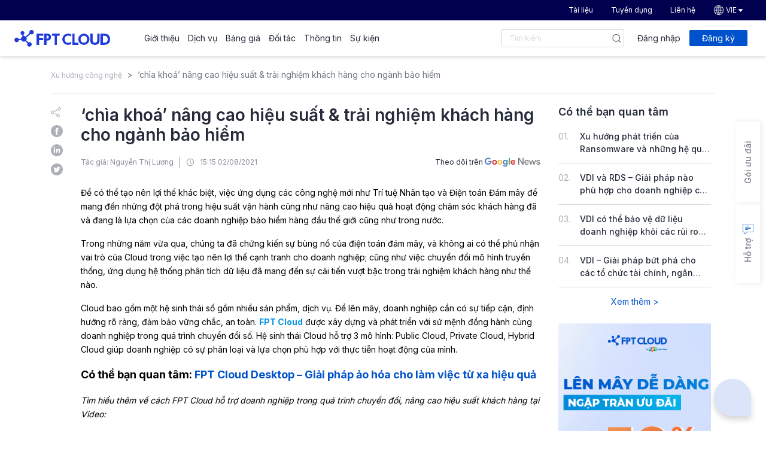

--- FILE ---
content_type: text/html; charset=UTF-8
request_url: https://fptcloud.com/chia-khoa-nang-cao-hieu-suat-trai-nghiem-khach-hang-cho-nganh-bao-hiem/
body_size: 35710
content:
<!DOCTYPE html>
<html lang="vi" prefix="og: https://ogp.me/ns#">
<head>
<meta charset="UTF-8">
<meta name="viewport" content="width=device-width, initial-scale=1, shrink-to-fit=no">
<link rel="profile" href="https://gmpg.org/xfn/11">
<link rel="icon" type="image/x-icon" href="/favicon.ico">
<style>img:is([sizes="auto" i], [sizes^="auto," i]) { contain-intrinsic-size: 3000px 1500px }</style>
<!-- Search Engine Optimization by Rank Math - https://rankmath.com/ -->
<title>&#039;chìa khoá&#039; nâng cao hiệu suất &amp; trải nghiệm khách hàng cho ngành bảo hiểm</title>
<meta name="description" content="Ứng dụng AI và Cloud để nâng cao hiệu quả hoạt động chăm sóc khách hàng đã và đang là lựa chọn của nhiều doanh nghiệp bảo hiểm."/>
<meta name="robots" content="nofollow, index"/>
<link rel="canonical" href="https://fptcloud.com/chia-khoa-nang-cao-hieu-suat-trai-nghiem-khach-hang-cho-nganh-bao-hiem/" />
<meta property="og:locale" content="vi_VN" />
<meta property="og:type" content="article" />
<meta property="og:title" content="&#039;chìa khoá&#039; nâng cao hiệu suất &amp; trải nghiệm khách hàng cho ngành bảo hiểm" />
<meta property="og:description" content="Ứng dụng AI và Cloud để nâng cao hiệu quả hoạt động chăm sóc khách hàng đã và đang là lựa chọn của nhiều doanh nghiệp bảo hiểm." />
<meta property="og:url" content="https://fptcloud.com/chia-khoa-nang-cao-hieu-suat-trai-nghiem-khach-hang-cho-nganh-bao-hiem/" />
<meta property="og:site_name" content="FPT Smart Cloud" />
<meta property="article:publisher" content="https://www.facebook.com/fptsmartcloud/" />
<meta property="article:tag" content="nâng cao tính cạnh tranh" />
<meta property="article:tag" content="Sự kiện bảo hiểm" />
<meta property="article:tag" content="ứng dụng Cloud" />
<meta property="article:tag" content="ứng dụng đám mây" />
<meta property="article:section" content="Xu hướng công nghệ" />
<meta property="og:updated_time" content="2024-06-04T17:35:18+07:00" />
<meta property="og:image" content="https://fptcloud.com/wp-content/uploads/2021/08/FPT-cloud-template-post-800x500-1-1-1.jpg" />
<meta property="og:image:secure_url" content="https://fptcloud.com/wp-content/uploads/2021/08/FPT-cloud-template-post-800x500-1-1-1.jpg" />
<meta property="og:image:width" content="800" />
<meta property="og:image:height" content="500" />
<meta property="og:image:alt" content="&#8216;chìa khoá&#8217; nâng cao hiệu suất &#038; trải nghiệm khách hàng cho ngành bảo hiểm" />
<meta property="og:image:type" content="image/jpeg" />
<meta name="twitter:card" content="summary_large_image" />
<meta name="twitter:title" content="&#039;chìa khoá&#039; nâng cao hiệu suất &amp; trải nghiệm khách hàng cho ngành bảo hiểm" />
<meta name="twitter:description" content="Ứng dụng AI và Cloud để nâng cao hiệu quả hoạt động chăm sóc khách hàng đã và đang là lựa chọn của nhiều doanh nghiệp bảo hiểm." />
<meta name="twitter:image" content="https://fptcloud.com/wp-content/uploads/2021/08/FPT-cloud-template-post-800x500-1-1-1.jpg" />
<!-- /Rank Math WordPress SEO plugin -->
<link rel='dns-prefetch' href='//cdn.jsdelivr.net' />
<link rel='dns-prefetch' href='//cdnjs.cloudflare.com' />
<link rel='dns-prefetch' href='//www.google.com' />
<link rel="alternate" type="application/rss+xml" title="Dòng thông tin FPT Smart Cloud &raquo;" href="https://fptcloud.com/feed/" />
<link rel="alternate" type="application/rss+xml" title="FPT Smart Cloud &raquo; Dòng bình luận" href="https://fptcloud.com/comments/feed/" />
<script type="ff9b32b2f77bead09c57cfe4-text/javascript">
window._wpemojiSettings = {"baseUrl":"https:\/\/s.w.org\/images\/core\/emoji\/16.0.1\/72x72\/","ext":".png","svgUrl":"https:\/\/s.w.org\/images\/core\/emoji\/16.0.1\/svg\/","svgExt":".svg","source":{"concatemoji":"https:\/\/fptcloud.com\/wp-includes\/js\/wp-emoji-release.min.js"}};
/*! This file is auto-generated */
!function(s,n){var o,i,e;function c(e){try{var t={supportTests:e,timestamp:(new Date).valueOf()};sessionStorage.setItem(o,JSON.stringify(t))}catch(e){}}function p(e,t,n){e.clearRect(0,0,e.canvas.width,e.canvas.height),e.fillText(t,0,0);var t=new Uint32Array(e.getImageData(0,0,e.canvas.width,e.canvas.height).data),a=(e.clearRect(0,0,e.canvas.width,e.canvas.height),e.fillText(n,0,0),new Uint32Array(e.getImageData(0,0,e.canvas.width,e.canvas.height).data));return t.every(function(e,t){return e===a[t]})}function u(e,t){e.clearRect(0,0,e.canvas.width,e.canvas.height),e.fillText(t,0,0);for(var n=e.getImageData(16,16,1,1),a=0;a<n.data.length;a++)if(0!==n.data[a])return!1;return!0}function f(e,t,n,a){switch(t){case"flag":return n(e,"\ud83c\udff3\ufe0f\u200d\u26a7\ufe0f","\ud83c\udff3\ufe0f\u200b\u26a7\ufe0f")?!1:!n(e,"\ud83c\udde8\ud83c\uddf6","\ud83c\udde8\u200b\ud83c\uddf6")&&!n(e,"\ud83c\udff4\udb40\udc67\udb40\udc62\udb40\udc65\udb40\udc6e\udb40\udc67\udb40\udc7f","\ud83c\udff4\u200b\udb40\udc67\u200b\udb40\udc62\u200b\udb40\udc65\u200b\udb40\udc6e\u200b\udb40\udc67\u200b\udb40\udc7f");case"emoji":return!a(e,"\ud83e\udedf")}return!1}function g(e,t,n,a){var r="undefined"!=typeof WorkerGlobalScope&&self instanceof WorkerGlobalScope?new OffscreenCanvas(300,150):s.createElement("canvas"),o=r.getContext("2d",{willReadFrequently:!0}),i=(o.textBaseline="top",o.font="600 32px Arial",{});return e.forEach(function(e){i[e]=t(o,e,n,a)}),i}function t(e){var t=s.createElement("script");t.src=e,t.defer=!0,s.head.appendChild(t)}"undefined"!=typeof Promise&&(o="wpEmojiSettingsSupports",i=["flag","emoji"],n.supports={everything:!0,everythingExceptFlag:!0},e=new Promise(function(e){s.addEventListener("DOMContentLoaded",e,{once:!0})}),new Promise(function(t){var n=function(){try{var e=JSON.parse(sessionStorage.getItem(o));if("object"==typeof e&&"number"==typeof e.timestamp&&(new Date).valueOf()<e.timestamp+604800&&"object"==typeof e.supportTests)return e.supportTests}catch(e){}return null}();if(!n){if("undefined"!=typeof Worker&&"undefined"!=typeof OffscreenCanvas&&"undefined"!=typeof URL&&URL.createObjectURL&&"undefined"!=typeof Blob)try{var e="postMessage("+g.toString()+"("+[JSON.stringify(i),f.toString(),p.toString(),u.toString()].join(",")+"));",a=new Blob([e],{type:"text/javascript"}),r=new Worker(URL.createObjectURL(a),{name:"wpTestEmojiSupports"});return void(r.onmessage=function(e){c(n=e.data),r.terminate(),t(n)})}catch(e){}c(n=g(i,f,p,u))}t(n)}).then(function(e){for(var t in e)n.supports[t]=e[t],n.supports.everything=n.supports.everything&&n.supports[t],"flag"!==t&&(n.supports.everythingExceptFlag=n.supports.everythingExceptFlag&&n.supports[t]);n.supports.everythingExceptFlag=n.supports.everythingExceptFlag&&!n.supports.flag,n.DOMReady=!1,n.readyCallback=function(){n.DOMReady=!0}}).then(function(){return e}).then(function(){var e;n.supports.everything||(n.readyCallback(),(e=n.source||{}).concatemoji?t(e.concatemoji):e.wpemoji&&e.twemoji&&(t(e.twemoji),t(e.wpemoji)))}))}((window,document),window._wpemojiSettings);
</script>
<style id='wp-emoji-styles-inline-css'>
img.wp-smiley, img.emoji {
display: inline !important;
border: none !important;
box-shadow: none !important;
height: 1em !important;
width: 1em !important;
margin: 0 0.07em !important;
vertical-align: -0.1em !important;
background: none !important;
padding: 0 !important;
}
</style>
<link rel='stylesheet' id='wp-block-library-css' href='//fptcloud.com/wp-content/cache/wpfc-minified/l8lx9g5k/hjd13.css' media='all' />
<style id='classic-theme-styles-inline-css'>
/*! This file is auto-generated */
.wp-block-button__link{color:#fff;background-color:#32373c;border-radius:9999px;box-shadow:none;text-decoration:none;padding:calc(.667em + 2px) calc(1.333em + 2px);font-size:1.125em}.wp-block-file__button{background:#32373c;color:#fff;text-decoration:none}
</style>
<style id='global-styles-inline-css'>
:root{--wp--preset--aspect-ratio--square: 1;--wp--preset--aspect-ratio--4-3: 4/3;--wp--preset--aspect-ratio--3-4: 3/4;--wp--preset--aspect-ratio--3-2: 3/2;--wp--preset--aspect-ratio--2-3: 2/3;--wp--preset--aspect-ratio--16-9: 16/9;--wp--preset--aspect-ratio--9-16: 9/16;--wp--preset--color--black: #000000;--wp--preset--color--cyan-bluish-gray: #abb8c3;--wp--preset--color--white: #fff;--wp--preset--color--pale-pink: #f78da7;--wp--preset--color--vivid-red: #cf2e2e;--wp--preset--color--luminous-vivid-orange: #ff6900;--wp--preset--color--luminous-vivid-amber: #fcb900;--wp--preset--color--light-green-cyan: #7bdcb5;--wp--preset--color--vivid-green-cyan: #00d084;--wp--preset--color--pale-cyan-blue: #8ed1fc;--wp--preset--color--vivid-cyan-blue: #0693e3;--wp--preset--color--vivid-purple: #9b51e0;--wp--preset--color--blue: #0d6efd;--wp--preset--color--indigo: #6610f2;--wp--preset--color--purple: #5533ff;--wp--preset--color--pink: #d63384;--wp--preset--color--red: #dc3545;--wp--preset--color--orange: #fd7e14;--wp--preset--color--yellow: #ffc107;--wp--preset--color--green: #198754;--wp--preset--color--teal: #20c997;--wp--preset--color--cyan: #0dcaf0;--wp--preset--color--gray: #6c757d;--wp--preset--color--gray-dark: #343a40;--wp--preset--gradient--vivid-cyan-blue-to-vivid-purple: linear-gradient(135deg,rgba(6,147,227,1) 0%,rgb(155,81,224) 100%);--wp--preset--gradient--light-green-cyan-to-vivid-green-cyan: linear-gradient(135deg,rgb(122,220,180) 0%,rgb(0,208,130) 100%);--wp--preset--gradient--luminous-vivid-amber-to-luminous-vivid-orange: linear-gradient(135deg,rgba(252,185,0,1) 0%,rgba(255,105,0,1) 100%);--wp--preset--gradient--luminous-vivid-orange-to-vivid-red: linear-gradient(135deg,rgba(255,105,0,1) 0%,rgb(207,46,46) 100%);--wp--preset--gradient--very-light-gray-to-cyan-bluish-gray: linear-gradient(135deg,rgb(238,238,238) 0%,rgb(169,184,195) 100%);--wp--preset--gradient--cool-to-warm-spectrum: linear-gradient(135deg,rgb(74,234,220) 0%,rgb(151,120,209) 20%,rgb(207,42,186) 40%,rgb(238,44,130) 60%,rgb(251,105,98) 80%,rgb(254,248,76) 100%);--wp--preset--gradient--blush-light-purple: linear-gradient(135deg,rgb(255,206,236) 0%,rgb(152,150,240) 100%);--wp--preset--gradient--blush-bordeaux: linear-gradient(135deg,rgb(254,205,165) 0%,rgb(254,45,45) 50%,rgb(107,0,62) 100%);--wp--preset--gradient--luminous-dusk: linear-gradient(135deg,rgb(255,203,112) 0%,rgb(199,81,192) 50%,rgb(65,88,208) 100%);--wp--preset--gradient--pale-ocean: linear-gradient(135deg,rgb(255,245,203) 0%,rgb(182,227,212) 50%,rgb(51,167,181) 100%);--wp--preset--gradient--electric-grass: linear-gradient(135deg,rgb(202,248,128) 0%,rgb(113,206,126) 100%);--wp--preset--gradient--midnight: linear-gradient(135deg,rgb(2,3,129) 0%,rgb(40,116,252) 100%);--wp--preset--font-size--small: 13px;--wp--preset--font-size--medium: 20px;--wp--preset--font-size--large: 36px;--wp--preset--font-size--x-large: 42px;--wp--preset--spacing--20: 0.44rem;--wp--preset--spacing--30: 0.67rem;--wp--preset--spacing--40: 1rem;--wp--preset--spacing--50: 1.5rem;--wp--preset--spacing--60: 2.25rem;--wp--preset--spacing--70: 3.38rem;--wp--preset--spacing--80: 5.06rem;--wp--preset--shadow--natural: 6px 6px 9px rgba(0, 0, 0, 0.2);--wp--preset--shadow--deep: 12px 12px 50px rgba(0, 0, 0, 0.4);--wp--preset--shadow--sharp: 6px 6px 0px rgba(0, 0, 0, 0.2);--wp--preset--shadow--outlined: 6px 6px 0px -3px rgba(255, 255, 255, 1), 6px 6px rgba(0, 0, 0, 1);--wp--preset--shadow--crisp: 6px 6px 0px rgba(0, 0, 0, 1);}:where(.is-layout-flex){gap: 0.5em;}:where(.is-layout-grid){gap: 0.5em;}body .is-layout-flex{display: flex;}.is-layout-flex{flex-wrap: wrap;align-items: center;}.is-layout-flex > :is(*, div){margin: 0;}body .is-layout-grid{display: grid;}.is-layout-grid > :is(*, div){margin: 0;}:where(.wp-block-columns.is-layout-flex){gap: 2em;}:where(.wp-block-columns.is-layout-grid){gap: 2em;}:where(.wp-block-post-template.is-layout-flex){gap: 1.25em;}:where(.wp-block-post-template.is-layout-grid){gap: 1.25em;}.has-black-color{color: var(--wp--preset--color--black) !important;}.has-cyan-bluish-gray-color{color: var(--wp--preset--color--cyan-bluish-gray) !important;}.has-white-color{color: var(--wp--preset--color--white) !important;}.has-pale-pink-color{color: var(--wp--preset--color--pale-pink) !important;}.has-vivid-red-color{color: var(--wp--preset--color--vivid-red) !important;}.has-luminous-vivid-orange-color{color: var(--wp--preset--color--luminous-vivid-orange) !important;}.has-luminous-vivid-amber-color{color: var(--wp--preset--color--luminous-vivid-amber) !important;}.has-light-green-cyan-color{color: var(--wp--preset--color--light-green-cyan) !important;}.has-vivid-green-cyan-color{color: var(--wp--preset--color--vivid-green-cyan) !important;}.has-pale-cyan-blue-color{color: var(--wp--preset--color--pale-cyan-blue) !important;}.has-vivid-cyan-blue-color{color: var(--wp--preset--color--vivid-cyan-blue) !important;}.has-vivid-purple-color{color: var(--wp--preset--color--vivid-purple) !important;}.has-black-background-color{background-color: var(--wp--preset--color--black) !important;}.has-cyan-bluish-gray-background-color{background-color: var(--wp--preset--color--cyan-bluish-gray) !important;}.has-white-background-color{background-color: var(--wp--preset--color--white) !important;}.has-pale-pink-background-color{background-color: var(--wp--preset--color--pale-pink) !important;}.has-vivid-red-background-color{background-color: var(--wp--preset--color--vivid-red) !important;}.has-luminous-vivid-orange-background-color{background-color: var(--wp--preset--color--luminous-vivid-orange) !important;}.has-luminous-vivid-amber-background-color{background-color: var(--wp--preset--color--luminous-vivid-amber) !important;}.has-light-green-cyan-background-color{background-color: var(--wp--preset--color--light-green-cyan) !important;}.has-vivid-green-cyan-background-color{background-color: var(--wp--preset--color--vivid-green-cyan) !important;}.has-pale-cyan-blue-background-color{background-color: var(--wp--preset--color--pale-cyan-blue) !important;}.has-vivid-cyan-blue-background-color{background-color: var(--wp--preset--color--vivid-cyan-blue) !important;}.has-vivid-purple-background-color{background-color: var(--wp--preset--color--vivid-purple) !important;}.has-black-border-color{border-color: var(--wp--preset--color--black) !important;}.has-cyan-bluish-gray-border-color{border-color: var(--wp--preset--color--cyan-bluish-gray) !important;}.has-white-border-color{border-color: var(--wp--preset--color--white) !important;}.has-pale-pink-border-color{border-color: var(--wp--preset--color--pale-pink) !important;}.has-vivid-red-border-color{border-color: var(--wp--preset--color--vivid-red) !important;}.has-luminous-vivid-orange-border-color{border-color: var(--wp--preset--color--luminous-vivid-orange) !important;}.has-luminous-vivid-amber-border-color{border-color: var(--wp--preset--color--luminous-vivid-amber) !important;}.has-light-green-cyan-border-color{border-color: var(--wp--preset--color--light-green-cyan) !important;}.has-vivid-green-cyan-border-color{border-color: var(--wp--preset--color--vivid-green-cyan) !important;}.has-pale-cyan-blue-border-color{border-color: var(--wp--preset--color--pale-cyan-blue) !important;}.has-vivid-cyan-blue-border-color{border-color: var(--wp--preset--color--vivid-cyan-blue) !important;}.has-vivid-purple-border-color{border-color: var(--wp--preset--color--vivid-purple) !important;}.has-vivid-cyan-blue-to-vivid-purple-gradient-background{background: var(--wp--preset--gradient--vivid-cyan-blue-to-vivid-purple) !important;}.has-light-green-cyan-to-vivid-green-cyan-gradient-background{background: var(--wp--preset--gradient--light-green-cyan-to-vivid-green-cyan) !important;}.has-luminous-vivid-amber-to-luminous-vivid-orange-gradient-background{background: var(--wp--preset--gradient--luminous-vivid-amber-to-luminous-vivid-orange) !important;}.has-luminous-vivid-orange-to-vivid-red-gradient-background{background: var(--wp--preset--gradient--luminous-vivid-orange-to-vivid-red) !important;}.has-very-light-gray-to-cyan-bluish-gray-gradient-background{background: var(--wp--preset--gradient--very-light-gray-to-cyan-bluish-gray) !important;}.has-cool-to-warm-spectrum-gradient-background{background: var(--wp--preset--gradient--cool-to-warm-spectrum) !important;}.has-blush-light-purple-gradient-background{background: var(--wp--preset--gradient--blush-light-purple) !important;}.has-blush-bordeaux-gradient-background{background: var(--wp--preset--gradient--blush-bordeaux) !important;}.has-luminous-dusk-gradient-background{background: var(--wp--preset--gradient--luminous-dusk) !important;}.has-pale-ocean-gradient-background{background: var(--wp--preset--gradient--pale-ocean) !important;}.has-electric-grass-gradient-background{background: var(--wp--preset--gradient--electric-grass) !important;}.has-midnight-gradient-background{background: var(--wp--preset--gradient--midnight) !important;}.has-small-font-size{font-size: var(--wp--preset--font-size--small) !important;}.has-medium-font-size{font-size: var(--wp--preset--font-size--medium) !important;}.has-large-font-size{font-size: var(--wp--preset--font-size--large) !important;}.has-x-large-font-size{font-size: var(--wp--preset--font-size--x-large) !important;}
:where(.wp-block-post-template.is-layout-flex){gap: 1.25em;}:where(.wp-block-post-template.is-layout-grid){gap: 1.25em;}
:where(.wp-block-columns.is-layout-flex){gap: 2em;}:where(.wp-block-columns.is-layout-grid){gap: 2em;}
:root :where(.wp-block-pullquote){font-size: 1.5em;line-height: 1.6;}
</style>
<style id='md-style-inline-css'>
.copy-button { cursor: pointer; border: 0; font-size: 12px; text-transform: uppercase; font-weight: 500; padding: 3px 6px 3px 6px; background-color: rgba(255, 255, 255, 0.6); position: absolute; overflow: hidden; top: 5px; right: 5px; border-radius: 3px; } .copy-button:before { content: ""; display: inline-block; width: 16px; height: 16px; margin-right: 3px; background-size: contain; background-image: url("data:image/svg+xml,%3Csvg version=\'1.1\' xmlns=\'http://www.w3.org/2000/svg\' xmlns:xlink=\'http://www.w3.org/1999/xlink\' x=\'0px\' y=\'0px\' width=\'16px\' height=\'16px\' viewBox=\'888 888 16 16\' enable-background=\'new 888 888 16 16\' xml:space=\'preserve\'%3E %3Cpath fill=\'%23333333\' d=\'M903.143,891.429c0.238,0,0.44,0.083,0.607,0.25c0.167,0.167,0.25,0.369,0.25,0.607v10.857 c0,0.238-0.083,0.44-0.25,0.607s-0.369,0.25-0.607,0.25h-8.571c-0.238,0-0.44-0.083-0.607-0.25s-0.25-0.369-0.25-0.607v-2.571 h-4.857c-0.238,0-0.44-0.083-0.607-0.25s-0.25-0.369-0.25-0.607v-6c0-0.238,0.06-0.5,0.179-0.786s0.262-0.512,0.428-0.679 l3.643-3.643c0.167-0.167,0.393-0.309,0.679-0.428s0.547-0.179,0.786-0.179h3.714c0.238,0,0.44,0.083,0.607,0.25 c0.166,0.167,0.25,0.369,0.25,0.607v2.929c0.404-0.238,0.785-0.357,1.143-0.357H903.143z M898.286,893.331l-2.67,2.669h2.67V893.331 z M892.571,889.902l-2.669,2.669h2.669V889.902z M894.321,895.679l2.821-2.822v-3.714h-3.428v3.714c0,0.238-0.083,0.441-0.25,0.607 s-0.369,0.25-0.607,0.25h-3.714v5.714h4.571v-2.286c0-0.238,0.06-0.5,0.179-0.786C894.012,896.071,894.155,895.845,894.321,895.679z M902.857,902.857v-10.286h-3.429v3.714c0,0.238-0.083,0.441-0.25,0.607c-0.167,0.167-0.369,0.25-0.607,0.25h-3.714v5.715H902.857z\' /%3E %3C/svg%3E"); background-repeat: no-repeat; position: relative; top: 3px; } pre { position: relative; } pre:hover .copy-button { background-color: rgba(255, 255, 255, 0.9); } 
</style>
<link rel='stylesheet' id='ez-icomoon-css' href='//fptcloud.com/wp-content/cache/wpfc-minified/8k8w433f/hjd19.css' media='all' />
<link rel='stylesheet' id='ez-toc-css' href='//fptcloud.com/wp-content/cache/wpfc-minified/jr4kkwlc/hjd19.css' media='all' />
<style id='ez-toc-inline-css'>
div#ez-toc-container p.ez-toc-title {font-size: 14px;}div#ez-toc-container p.ez-toc-title {font-weight: 500;}div#ez-toc-container ul li {font-size: 14px;}div#ez-toc-container nav ul ul li ul li {font-size: 13px!important;}
</style>
<link rel='stylesheet' id='understrap-styles-css' href='//fptcloud.com/wp-content/cache/wpfc-minified/7j6577h0/hjd13.css' media='all' />
<link rel='stylesheet' id='toastr-styles-css' href='https://cdnjs.cloudflare.com/ajax/libs/toastr.js/latest/toastr.min.css' media='all' />
<link rel='stylesheet' id='fancybox-styles-css' href='https://cdnjs.cloudflare.com/ajax/libs/fancybox/3.5.7/jquery.fancybox.css' media='all' />
<link rel='stylesheet' id='bota-styles-css' href='//fptcloud.com/wp-content/cache/wpfc-minified/22xzgif9/hjd13.css' media='all' />
<script src="https://fptcloud.com/wp-includes/js/jquery/jquery.min.js" id="jquery-core-js" type="ff9b32b2f77bead09c57cfe4-text/javascript"></script>
<script src="https://fptcloud.com/wp-includes/js/jquery/jquery-migrate.min.js" id="jquery-migrate-js" type="ff9b32b2f77bead09c57cfe4-text/javascript"></script>
<script src="https://cdnjs.cloudflare.com/ajax/libs/toastr.js/latest/toastr.min.js" id="toastr-scripts-js" type="ff9b32b2f77bead09c57cfe4-text/javascript"></script>
<script src="https://cdnjs.cloudflare.com/ajax/libs/jquery-validate/1.19.3/jquery.validate.min.js" id="jquery-validate-scripts-js" type="ff9b32b2f77bead09c57cfe4-text/javascript"></script>
<script src="https://cdnjs.cloudflare.com/ajax/libs/jquery-validate/1.19.3/additional-methods.min.js" id="jquery-validate-additional-scripts-js" type="ff9b32b2f77bead09c57cfe4-text/javascript"></script>
<script src="https://cdnjs.cloudflare.com/ajax/libs/jquery-cookie/1.4.1/jquery.cookie.min.js" id="jquery-cookie-js" type="ff9b32b2f77bead09c57cfe4-text/javascript"></script>
<link rel="https://api.w.org/" href="https://fptcloud.com/wp-json/" /><link rel="alternate" title="JSON" type="application/json" href="https://fptcloud.com/wp-json/wp/v2/posts/8294" /><link rel="EditURI" type="application/rsd+xml" title="RSD" href="https://fptcloud.com/xmlrpc.php?rsd" />
<link rel='shortlink' href='https://fptcloud.com/?p=8294' />
<link rel="alternate" title="oEmbed (JSON)" type="application/json+oembed" href="https://fptcloud.com/wp-json/oembed/1.0/embed?url=https%3A%2F%2Ffptcloud.com%2Fchia-khoa-nang-cao-hieu-suat-trai-nghiem-khach-hang-cho-nganh-bao-hiem%2F" />
<link rel="alternate" title="oEmbed (XML)" type="text/xml+oembed" href="https://fptcloud.com/wp-json/oembed/1.0/embed?url=https%3A%2F%2Ffptcloud.com%2Fchia-khoa-nang-cao-hieu-suat-trai-nghiem-khach-hang-cho-nganh-bao-hiem%2F&#038;format=xml" />
<meta name="cdp-version" content="1.5.0" /><!-- Google Tag Manager -->
<script type="ff9b32b2f77bead09c57cfe4-text/javascript">(function(w,d,s,l,i){w[l]=w[l]||[];w[l].push({'gtm.start':
new Date().getTime(),event:'gtm.js'});var f=d.getElementsByTagName(s)[0],
j=d.createElement(s),dl=l!='dataLayer'?'&l='+l:'';j.async=true;j.src=
'https://www.googletagmanager.com/gtm.js?id='+i+dl;f.parentNode.insertBefore(j,f);
})(window,document,'script','dataLayer','GTM-PXKQ9LJ');</script>
<!-- End Google Tag Manager -->
<!-- Code DMCA -->
<meta name='dmca-site-verification' content='RDZaY1dGMy9TUlBjL1dpL2EwWEtudz090' />
<meta name="mobile-web-app-capable" content="yes">
<meta name="apple-mobile-web-app-capable" content="yes">
<meta name="apple-mobile-web-app-title" content="FPT Smart Cloud - FPT Smart Cloud">
<link rel="icon" href="https://fptcloud.com/wp-content/uploads/2025/11/favicon-fptcloud.png" sizes="32x32" />
<link rel="icon" href="https://fptcloud.com/wp-content/uploads/2025/11/favicon-fptcloud.png" sizes="192x192" />
<link rel="apple-touch-icon" href="https://fptcloud.com/wp-content/uploads/2025/11/favicon-fptcloud.png" />
<meta name="msapplication-TileImage" content="https://fptcloud.com/wp-content/uploads/2025/11/favicon-fptcloud.png" />
</head>
<body class="wp-singular post-template-default single single-post postid-8294 single-format-standard wp-custom-logo wp-embed-responsive wp-theme-understrap group-blog understrap-has-sidebar" itemscope itemtype="http://schema.org/WebSite">
<script type="ff9b32b2f77bead09c57cfe4-text/javascript">
// Configs
let liveChatBaseUrl   = document.location.protocol + '//' + 'livechat.fpt.ai/v36/src'
let LiveChatSocketUrl = 'livechat.fpt.ai:443'
let FptAppCode        = 'eda9d1fe3692f0d8d31740e9d2467993'
let FptAppName        = 'Live support'
// Define custom styles
let CustomStyles = {
// header
headerBackground: 'linear-gradient(86.7deg, #203DBCFF 0.85%, #6684D1FF 98.94%)',
headerTextColor: '#ffffffff',
headerLogoEnable: false,
headerLogoLink: 'https://chatbot-tools.fpt.ai/livechat-builder/img/Icon-fpt-ai.png',
headerText: 'Live support',
// main
primaryColor: '#DBE4F8FF',
secondaryColor: '#6684D1FF',
primaryTextColor: '#000000FF',
secondaryTextColor: '#FFFFFFDE',
buttonColor: '#E8EBF7FF',
buttonTextColor: '#6684D1FF',
bodyBackgroundEnable: false,
bodyBackgroundLink: '',
avatarBot: 'https://i.imgur.com/ks9lJBK.png',
sendMessagePlaceholder: 'Enter your message here',
// float button
floatButtonLogo: 'https://i.imgur.com/LDZdwUA.png',
floatButtonTooltip: 'Can I help you?',
floatButtonTooltipEnable: true,
// start screen
customerLogo: 'https://i.imgur.com/ks9lJBK.png',
customerWelcomeText: 'Please input your name',
customerButtonText: 'Start',
prefixEnable: false,
prefixType: 'radio',
prefixOptions: ["Anh","Chị"],
prefixPlaceholder: 'Danh xưng',
// custom css
css: ''
}
// Get bot code from url if FptAppCode is empty
if (!FptAppCode) {
let appCodeFromHash = window.location.hash.substr(1)
if (appCodeFromHash.length === 32) {
FptAppCode = appCodeFromHash
}
}
// Set Configs
let FptLiveChatConfigs = {
appName: FptAppName,
appCode: FptAppCode,
themes : '',
styles : CustomStyles
}
// Append Script
let FptLiveChatScript  = document.createElement('script')
FptLiveChatScript.id   = 'fpt_ai_livechat_script'
FptLiveChatScript.src  = liveChatBaseUrl + '/static/fptai-livechat.js'
document.body.appendChild(FptLiveChatScript)
// Append Stylesheet
let FptLiveChatStyles  = document.createElement('link')
FptLiveChatStyles.id   = 'fpt_ai_livechat_script'
FptLiveChatStyles.rel  = 'stylesheet'
FptLiveChatStyles.href = liveChatBaseUrl + '/static/fptai-livechat.css'
document.body.appendChild(FptLiveChatStyles)
// Init
FptLiveChatScript.onload = function () {
fpt_ai_render_chatbox(FptLiveChatConfigs, liveChatBaseUrl, LiveChatSocketUrl)
}
</script>
<div class="site bota_body_main" id="page">
<!-- ******************* The Navbar Area ******************* -->
<header class="bota_header">
<div class="bota_header_home_page">
<div class="bota_header_top d-none d-xl-block">
<div class="container">
<div class="bota_header_right">
<ul>
<li>
<a href="https://fptcloud.com/danh-sach-tai-lieu/" title="Tài liệu" rel="nofollow">
Tài liệu                                </a>
</li>
<li>
<a href="https://fptsmartcloud.com/co-hoi-nghe-nghiep/" title="Tuyển dụng" rel="nofollow">
Tuyển dụng                                </a>
</li>
<li>
<a href="/lien-he/" title="Liên hệ" rel="nofollow">
Liên hệ                                </a>
</li>
<li>
<a href="" title="VIE">
<svg width="18" height="18" viewBox="0 0 18 18" fill="none" xmlns="http://www.w3.org/2000/svg">
<path d="M4.14295 15.2857C4.07717 15.2852 4.01359 15.2619 3.96295 15.22C2.67652 14.1794 1.74437 12.7656 1.29488 11.1733C0.845394 9.58096 0.900689 7.88842 1.45315 6.32881C2.00561 4.7692 3.02805 3.41926 4.37965 2.46491C5.73125 1.51057 7.34551 0.998777 9.00007 1.00003C10.2236 0.99641 11.4313 1.27609 12.5286 1.81717C12.5964 1.85092 12.648 1.9102 12.6722 1.98199C12.6963 2.05378 12.6909 2.1322 12.6572 2.20003C12.6407 2.23384 12.6178 2.26408 12.5896 2.289C12.5614 2.31392 12.5286 2.33303 12.4931 2.34524C12.4575 2.35745 12.4199 2.36252 12.3823 2.36015C12.3448 2.35779 12.3081 2.34804 12.2743 2.33146C10.61 1.51414 8.70011 1.34882 6.92004 1.86799C5.13998 2.38715 3.61843 3.55326 2.65438 5.13716C1.71928 6.67393 1.37359 8.49781 1.68151 10.2702C1.98943 12.0425 2.93002 13.6429 4.32866 14.7743C4.3578 14.798 4.38196 14.8273 4.39975 14.8605C4.41754 14.8936 4.42861 14.93 4.43232 14.9674C4.43604 15.0048 4.43233 15.0426 4.4214 15.0786C4.41048 15.1146 4.39256 15.1481 4.36866 15.1771C4.34175 15.2112 4.30744 15.2386 4.26834 15.2575C4.22923 15.2763 4.18635 15.2859 4.14295 15.2857ZM9.00007 17C7.72352 17.0034 6.465 16.6986 5.33151 16.1114C5.26407 16.0765 5.21324 16.0163 5.1902 15.944C5.16716 15.8717 5.1738 15.7931 5.20866 15.7257C5.24352 15.6582 5.30373 15.6074 5.37607 15.5844C5.44841 15.5613 5.52693 15.568 5.59437 15.6028C7.03417 16.346 8.67748 16.5981 10.2738 16.3206C11.8702 16.0431 13.3321 15.2513 14.4366 14.0658C15.5412 12.8804 16.2278 11.3663 16.392 9.75431C16.5561 8.14235 16.1887 6.52093 15.3458 5.13716C14.9019 4.41093 14.3376 3.76554 13.6772 3.2286C13.6188 3.18104 13.5815 3.11233 13.5734 3.03742C13.5654 2.9625 13.5873 2.88745 13.6343 2.8286C13.6579 2.79925 13.6871 2.77485 13.7201 2.7568C13.7531 2.73875 13.7894 2.72741 13.8269 2.72342C13.8643 2.71944 13.9022 2.7229 13.9382 2.73359C13.9743 2.74429 14.008 2.76201 14.0372 2.78574C14.7477 3.36359 15.3544 4.0583 15.8315 4.84002C16.5698 6.05285 16.9721 7.44034 16.9969 8.86002C17.0218 10.2797 16.6683 11.6804 15.9729 12.9183C15.2774 14.1563 14.265 15.1868 13.0396 15.9041C11.8142 16.6214 10.42 16.9996 9.00007 17Z" fill="white" stroke="white" stroke-width="0.2"/>
<path d="M8.71439 16.714C8.64358 16.7139 8.57536 16.6874 8.52296 16.6398C7.44987 15.6775 6.63214 14.4641 6.14297 13.1083C5.60038 11.8052 5.30954 10.4111 5.28583 8.99979C5.28897 7.58529 5.58063 6.1863 6.14297 4.88838C6.67934 3.55792 7.49033 2.35556 8.52296 1.35982C8.57976 1.3142 8.65184 1.29201 8.72446 1.29777C8.79708 1.30354 8.86476 1.33682 8.91365 1.39082C8.96255 1.44483 8.98897 1.51547 8.98751 1.5883C8.98605 1.66114 8.95683 1.73067 8.90581 1.78267C7.93005 2.72188 7.16294 3.85599 6.65439 5.11123C6.12797 6.34002 5.85677 7.66298 5.85725 8.99979C5.8756 10.3358 6.14705 11.6563 6.65725 12.8912C7.1191 14.1692 7.89186 15.3122 8.90581 16.2169C8.94844 16.2557 8.97836 16.3064 8.99165 16.3624C9.00494 16.4185 9.00097 16.4772 8.98027 16.531C8.95957 16.5848 8.92311 16.631 8.87566 16.6637C8.82821 16.6963 8.77199 16.7139 8.71439 16.714Z" fill="white" stroke="white" stroke-width="0.2"/>
<path d="M9.28573 16.7143C9.22813 16.7141 9.17191 16.6966 9.12446 16.6639C9.07701 16.6312 9.04055 16.585 9.01985 16.5312C8.99915 16.4775 8.99518 16.4187 9.00847 16.3627C9.02175 16.3066 9.05168 16.2559 9.0943 16.2171C10.1083 15.3124 10.881 14.1695 11.3429 12.8914C11.8531 11.6565 12.1245 10.3361 12.1429 9.00002C12.1433 7.66321 11.8721 6.34025 11.3457 5.11146C10.8372 3.85622 10.0701 2.72211 9.0943 1.7829C9.06394 1.75852 9.03888 1.72818 9.02066 1.69376C9.00245 1.65934 8.99146 1.62155 8.98838 1.58273C8.9853 1.54391 8.99019 1.50487 9.00275 1.468C9.0153 1.43114 9.03526 1.39723 9.0614 1.36836C9.08754 1.33949 9.1193 1.31627 9.15474 1.30013C9.19018 1.28398 9.22855 1.27525 9.26749 1.27447C9.30642 1.27369 9.34511 1.28088 9.38116 1.2956C9.41722 1.31031 9.44989 1.33224 9.47716 1.36004C10.5149 2.35441 11.3309 3.55687 11.8714 4.8886C12.4289 6.18756 12.7157 7.58651 12.7143 9.00002C12.6906 10.4114 12.3997 11.8055 11.8572 13.1086C11.3647 14.4656 10.543 15.679 9.46573 16.64C9.41628 16.6851 9.35258 16.7114 9.28573 16.7143Z" fill="white" stroke="white" stroke-width="0.2"/>
<path d="M16.7144 9.28577H1.28584C1.21006 9.28577 1.13739 9.25567 1.08381 9.20208C1.03022 9.1485 1.00012 9.07583 1.00012 9.00005C1.00012 8.92428 1.03022 8.85161 1.08381 8.79802C1.13739 8.74444 1.21006 8.71434 1.28584 8.71434H16.7144C16.7901 8.71434 16.8628 8.74444 16.9164 8.79802C16.97 8.85161 17.0001 8.92428 17.0001 9.00005C17.0001 9.07583 16.97 9.1485 16.9164 9.20208C16.8628 9.25567 16.7901 9.28577 16.7144 9.28577ZM15.5715 5.28578H2.42869C2.35291 5.28578 2.28024 5.25568 2.22666 5.2021C2.17308 5.14852 2.14298 5.07584 2.14298 5.00007C2.14298 4.92429 2.17308 4.85162 2.22666 4.79804C2.28024 4.74446 2.35291 4.71436 2.42869 4.71436H15.5715C15.6473 4.71436 15.7199 4.74446 15.7735 4.79804C15.8271 4.85162 15.8572 4.92429 15.8572 5.00007C15.8572 5.07584 15.8271 5.14852 15.7735 5.2021C15.7199 5.25568 15.6473 5.28578 15.5715 5.28578ZM15.5715 13.2858H2.42869C2.35291 13.2858 2.28024 13.2557 2.22666 13.2021C2.17308 13.1485 2.14298 13.0758 2.14298 13C2.14298 12.9243 2.17308 12.8516 2.22666 12.798C2.28024 12.7444 2.35291 12.7143 2.42869 12.7143H15.5715C15.6473 12.7143 15.7199 12.7444 15.7735 12.798C15.8271 12.8516 15.8572 12.9243 15.8572 13C15.8572 13.0758 15.8271 13.1485 15.7735 13.2021C15.7199 13.2557 15.6473 13.2858 15.5715 13.2858Z" fill="white" stroke="white" stroke-width="0.2"/>
<path d="M9.00001 16.7142C8.92423 16.7142 8.85156 16.6841 8.79798 16.6305C8.7444 16.5769 8.71429 16.5042 8.71429 16.4284V1.57136C8.71429 1.49558 8.7444 1.42291 8.79798 1.36933C8.85156 1.31575 8.92423 1.28564 9.00001 1.28564C9.07578 1.28564 9.14846 1.31575 9.20204 1.36933C9.25562 1.42291 9.28572 1.49558 9.28572 1.57136V16.4284C9.28572 16.5042 9.25562 16.5769 9.20204 16.6305C9.14846 16.6841 9.07578 16.7142 9.00001 16.7142Z" fill="white" stroke="white" stroke-width="0.2"/>
</svg>    
VIE                                    <svg width="8" height="5" viewBox="0 0 9 5" fill="none" xmlns="http://www.w3.org/2000/svg">
<path d="M0.172387 0.173886C-0.0218991 0.390897 -0.0218991 0.742915 0.172387 0.959926L3.67182 4.83712C3.8661 5.05413 4.18267 5.05413 4.37696 4.83712C4.38267 4.83112 4.38382 4.82312 4.38953 4.81712L7.88096 0.959926C8.07524 0.742915 8.07524 0.390897 7.88096 0.173886C7.87982 0.171886 7.87639 0.171887 7.87524 0.169887C7.78382 0.0648813 7.6581 -0.000122058 7.51753 -0.000122058L0.534672 -0.000122058C0.391815 -0.000122058 0.264958 0.068881 0.174672 0.175886L0.172387 0.173886Z" fill="#fff"></path>
</svg>
</a>
<ul class="bota_header_language_ul">
<li>
<a href="https://fptcloud.com/chia-khoa-nang-cao-hieu-suat-trai-nghiem-khach-hang-cho-nganh-bao-hiem/" title="Tiếng Việt" >
Tiếng Việt                                        </a>
</li>
<li>
<a href="https://fptcloud.com/en/" title="English" rel="nofollow">
English                                        </a>
</li>
<li>
<a href="https://fptcloud.com/zh/" title="中文 (中国)" rel="nofollow">
中文 (中国)                                        </a>
</li>
<li>
<a href="https://fptcloud.com/ja/" title="日本語" rel="nofollow">
日本語                                        </a>
</li>
</ul>
</li>
</ul>
</div>
</div>
</div>
<div class="bota_header_center">
<div class="container">
<div class="row align-items-center">
<div class="col-xl-2 col-lg-7 col-sm-7 col-7">
<div class="bota_header_logo">
<a href="https://fptcloud.com/" title="logo">
<img src="https://fptcloud.com/wp-content/uploads/2025/03/FPT-Cloud-1@2x-8.png" alt="logo" class="img-fluid" width="160" height="29" />
</a>
</div>
</div>
<div class="col-xl-5 col-lg-5 col-sm-5 col-5 d-xl-none">
<div class="bota_header_tools">
<div class="bota_header_search_mb">
<span class="header-icon-search"></span>
</div>
<a href="https://console.fptcloud.com" class="bota_header_login_mobile">
<span class="header-icon-user"></span>
</a>
<div class="bota_header_menu_mb">            
<span></span>            
<span></span>            
<span></span>        
</div>
</div>
</div>
<div class="col-xl-6 col-lg-6 col-sm-6 d-none d-xl-block">
<div class="bota_header_menu">
<ul class="bota_header_menu_ul">
<li>
<a href="https://fptcloud.com/gioi-thieu/" title="Giới thiệu" rel="nofollow">
Giới thiệu                                        </a>
</li>
<li class="dropdown parent">
<button class="btn btn-secondary dropdown-toggle" type="button" id="dropdownMenu2" data-toggle="dropdown" aria-haspopup="true" aria-expanded="false">
<span>Dịch vụ</span>
</button>
<div class="bota_menu_sub dropdown-menu allow-focus" aria-labelledby="dropdownMenu2">
<div class="bota_menu_sub_content">
<div class="container">
<div class="row">
<div class="col-xl-3 col-lg-3 col-sm-3">
<div class="bota_menu_commom_left">
<div class="bota_menu_search">
<input type="text" class="search_header" data-act="product" placeholder="Tìm kiếm" />
<button>
<svg class="svg_product" width="20" height="20" viewBox="0 0 20 20" fill="none" xmlns="http://www.w3.org/2000/svg">
<path d="M18.2497 19.0002C18.0577 19.0002 17.8657 18.9267 17.7194 18.7805L14.1232 15.1842C13.8307 14.891 13.8307 14.4162 14.1232 14.1237C14.4164 13.8305 14.8912 13.8305 15.1844 14.1237L18.7799 17.72C19.0732 18.0132 19.0732 18.4872 18.7799 18.7805C18.6337 18.9267 18.4417 19.0002 18.2497 19.0002Z" fill="#252B3A" stroke="white" stroke-width="0.2"/>
<path d="M9.24998 17.5C4.70124 17.5 1 13.7987 1 9.24998C1 4.70124 4.70124 1 9.24998 1C13.7987 1 17.5 4.70124 17.5 9.24998C17.5 13.7987 13.7987 17.5 9.24998 17.5ZM9.24998 2.5C5.52849 2.5 2.5 5.52774 2.5 9.24998C2.5 12.9722 5.52849 16 9.24998 16C12.9715 16 16 12.9722 16 9.24998C16 5.52774 12.9715 2.5 9.24998 2.5Z" fill="#252B3A" stroke="white" stroke-width="0.4"/>
</svg>
<div class="spinner-border btn_product d-none" style="border-width: 1px ;width: 18px; height: 18px; color: #80838C" role="status">
<span class="sr-only">Loading...</span>
</div>
</button>
</div>
<div class="bota_menu_commom_left_wrapper">
<div class="bota_menu_commom_left_nav_tabs">
<div class="nav nav-pills" role="tablist" aria-orientation="vertical">
<a class="nav-link active" data-toggle="pill" href="#dropdown-pr-service-1" role="tab" aria-selected="true">
<span>Nổi bật</span>
</a>
<a class="nav-link" data-toggle="pill" href="#dropdown-pr-service-170" role="tab" aria-selected="true">
<span>FPT Cloud Server</span>
</a>
<a class="nav-link" data-toggle="pill" href="#dropdown-pr-service-177" role="tab" aria-selected="true">
<span>FPT Cloud Backup &amp; DR</span>
</a>
<a class="nav-link" data-toggle="pill" href="#dropdown-pr-service-181" role="tab" aria-selected="true">
<span>FPT Storage</span>
</a>
<a class="nav-link" data-toggle="pill" href="#dropdown-pr-service-175" role="tab" aria-selected="true">
<span>FPT Network</span>
</a>
<a class="nav-link" data-toggle="pill" href="#dropdown-pr-service-183" role="tab" aria-selected="true">
<span>FPT Security</span>
</a>
<a class="nav-link" data-toggle="pill" href="#dropdown-pr-service-185" role="tab" aria-selected="true">
<span>FPT Container</span>
</a>
<a class="nav-link" data-toggle="pill" href="#dropdown-pr-service-179" role="tab" aria-selected="true">
<span>FPT Database</span>
</a>
<a class="nav-link" data-toggle="pill" href="#dropdown-pr-service-488" role="tab" aria-selected="true">
<span>FPT Cloud Monitoring</span>
</a>
<a class="nav-link" data-toggle="pill" href="#dropdown-pr-service-1328" role="tab" aria-selected="true">
<span>FPT Devsecops</span>
</a>
<a class="nav-link" data-toggle="pill" href="#dropdown-pr-service-2009" role="tab" aria-selected="true">
<span>FPT Security Platform</span>
</a>
<a class="nav-link" data-toggle="pill" href="#dropdown-pr-service-1598" role="tab" aria-selected="true">
<span>FPT Data Platform</span>
</a>
<a class="nav-link" data-toggle="pill" href="#dropdown-pr-service-1973" role="tab" aria-selected="true">
<span>FPT Data Suite</span>
</a>
<a class="nav-link" data-toggle="pill" href="#dropdown-pr-service-1757" role="tab" aria-selected="true">
<span>FPT AI Factory</span>
</a>
<a class="nav-link" data-toggle="pill" href="#dropdown-pr-service-187" role="tab" aria-selected="true">
<span>FPT.AI</span>
</a>
</div>
</div>
<a href="/san-pham/" title="">
Xem tất cả 
<svg width="13" height="12" viewBox="0 0 13 12" fill="none" xmlns="http://www.w3.org/2000/svg">
<path d="M6.31755 0L6.14081 0.00230653C2.73518 0.0912979 8.86917e-05 2.74414 8.86917e-05 6C8.86917e-05 9.306 2.83031 12 6.31755 12C9.79847 12 12.635 9.306 12.635 6C12.635 2.688 9.79847 0 6.31755 0ZM5.06669 3.6C5.25622 3.42 5.55314 3.42 5.73634 3.6L7.94114 5.682C8.02958 5.766 8.08012 5.88 8.08012 6C8.08012 6.12 8.02958 6.234 7.94114 6.318L5.73634 8.4C5.6479 8.49 5.52787 8.532 5.40784 8.532C5.28149 8.532 5.16145 8.49 5.06669 8.4C4.88349 8.22 4.88349 7.938 5.07301 7.764L6.93666 6L5.07301 4.236C4.88349 4.062 4.88349 3.774 5.06669 3.6Z" fill="#0052CC"/>
</svg>
</a>
</div>
</div>
</div>
<div class="col-xl-7 col-lg-7 col-sm-7">
<div class="tab-content" id="v-pills-tabContent-pr-service">
<div class="tab-pane fade show active" id="dropdown-pr-service-1" role="tabpanel">
<div class="bota_menu_commom_center product_center">
<div class="row">
<div class="col-xl-6 col-lg-6 col-sm-6">
<div class="bota_dropdown_product_item">
<div class="bota_dropdown_product_icon">
<img src="https://fptcloud.com/wp-content/uploads/2022/05/object-storage.png" alt="" />
</div>
<div class="bota_dropdown_product_content">
<div class="bota_dropdown_product_title">
<!-- <a href="" title="">Standard Cloud Sever <span class="hot">Hot</span></a> -->
<a href="https://fptcloud.com/product/object-storage/" title="">FPT Object Storage</a>
</div>
<div class="bota_dropdown_product_desc">
Lưu trữ dữ liệu đối tượng không giới hạn và truy xuất dữ liệu liên tục                                                                                        </div>
</div>
</div>
</div>
<div class="col-xl-6 col-lg-6 col-sm-6">
<div class="bota_dropdown_product_item">
<div class="bota_dropdown_product_icon">
<img src="https://fptcloud.com/wp-content/uploads/2022/05/gpu-Sever.png" alt="" />
</div>
<div class="bota_dropdown_product_content">
<div class="bota_dropdown_product_title">
<!-- <a href="" title="">Standard Cloud Sever <span class="hot">Hot</span></a> -->
<a href="https://fptcloud.com/product/gpu-server/" title="">FPT GPU Server</a>
</div>
<div class="bota_dropdown_product_desc">
Tích hợp với máy chủ ảo dành cho 3D Rendering, AI hay ML                                                                                        </div>
</div>
</div>
</div>
<div class="col-xl-6 col-lg-6 col-sm-6">
<div class="bota_dropdown_product_item">
<div class="bota_dropdown_product_icon">
<img src="https://fptcloud.com/wp-content/uploads/2025/06/asset-154x-20240820082415-v9vnk.png" alt="" />
</div>
<div class="bota_dropdown_product_content">
<div class="bota_dropdown_product_title">
<!-- <a href="" title="">Standard Cloud Sever <span class="hot">Hot</span></a> -->
<a href="https://fptcloud.com/product/fpt-data-suite/" title="">FPT Data Suite</a>
</div>
<div class="bota_dropdown_product_desc">
Nền tảng phân tích dữ liệu đáng tin cậy cho doanh nghiệp và chuyên gia, giúp tối ưu chi phí vận hành lên đến 40% so với giải pháp BI khác.                                                                                        </div>
</div>
</div>
</div>
<div class="col-xl-6 col-lg-6 col-sm-6">
<div class="bota_dropdown_product_item">
<div class="bota_dropdown_product_icon">
<img src="https://fptcloud.com/wp-content/uploads/2022/10/next-gen-firewall.png" alt="" />
</div>
<div class="bota_dropdown_product_content">
<div class="bota_dropdown_product_title">
<!-- <a href="" title="">Standard Cloud Sever <span class="hot">Hot</span></a> -->
<a href="https://fptcloud.com/product/cloud-waf/" title="">FPT Cloud WAF</a>
</div>
<div class="bota_dropdown_product_desc">
Sản phẩm hợp tác giữa FPT Cloud và CyRadar, cung cấp dịch vụ tường lửa với khả năng bảo vệ mạnh mẽ cho các ứng dụng web                                                                                        </div>
</div>
</div>
</div>
<div class="col-xl-6 col-lg-6 col-sm-6">
<div class="bota_dropdown_product_item">
<div class="bota_dropdown_product_icon">
<img src="https://fptcloud.com/wp-content/uploads/2023/06/Mo-ta-sp.png" alt="" />
</div>
<div class="bota_dropdown_product_content">
<div class="bota_dropdown_product_title">
<!-- <a href="" title="">Standard Cloud Sever <span class="hot">Hot</span></a> -->
<a href="https://fptcloud.com/product/cloud-va/" title="">FPT Cloud VA</a>
</div>
<div class="bota_dropdown_product_desc">
Sản phẩm hợp tác giữa FPT Cloud và CyRadar, dịch vụ cung cấp khả năng rà quét toàn diện, phân tích chi tiết và đánh giá lỗ hổng bảo mật để tăng cường an ninh thông tin cho hệ thống ứng dụng doanh nghiệp                                                                                        </div>
</div>
</div>
</div>
<div class="col-xl-6 col-lg-6 col-sm-6">
<div class="bota_dropdown_product_item">
<div class="bota_dropdown_product_icon">
<img src="https://fptcloud.com/wp-content/uploads/2022/05/backup-service.png" alt="" />
</div>
<div class="bota_dropdown_product_content">
<div class="bota_dropdown_product_title">
<!-- <a href="" title="">Standard Cloud Sever <span class="hot">Hot</span></a> -->
<a href="https://fptcloud.com/product/backup-service/" title="">FPT Backup</a>
</div>
<div class="bota_dropdown_product_desc">
Sao lưu và khôi phục dữ liệu tức thời, an toàn và toàn vẹn dữ liệu                                                                                        </div>
</div>
</div>
</div>
<div class="col-xl-6 col-lg-6 col-sm-6">
<div class="bota_dropdown_product_item">
<div class="bota_dropdown_product_icon">
<img src="https://fptcloud.com/wp-content/uploads/2024/03/Icon-AI.png" alt="" />
</div>
<div class="bota_dropdown_product_content">
<div class="bota_dropdown_product_title">
<!-- <a href="" title="">Standard Cloud Sever <span class="hot">Hot</span></a> -->
<a href="https://fptcloud.com/product/fpt-ai-factory-vn/" title="">FPT AI Factory</a>
</div>
<div class="bota_dropdown_product_desc">
Trở thành doanh nghiệp đầu tiên trải nghiệm bộ giải pháp phát triển AI toàn diện, được phát triển trên công nghệ mạnh mẽ bậc nhất từ NVIDIA!                                                                                        </div>
</div>
</div>
</div>
</div>
</div>
</div>
<div class="tab-pane fade" id="dropdown-pr-service-170" role="tabpanel">
<div class="bota_menu_commom_center product_center">
<div class="row">
<div class="col-xl-6 col-lg-6 col-sm-6">
<div class="bota_dropdown_product_item">
<div class="bota_dropdown_product_icon">
<img src="https://fptcloud.com/wp-content/uploads/2022/05/cloud-direct-connect-1.png" alt="" />
</div>
<div class="bota_dropdown_product_content">
<div class="bota_dropdown_product_title">
<a href="https://fptcloud.com/product/cloud-desktop/" title="">FPT Cloud Desktop</a>
</div>
<div class="bota_dropdown_product_desc">
Giải pháp làm việc từ xa hiệu quả và an toàn cho doanh nghiệp<br />
<br />
</div>
</div>
</div>
</div>
<div class="col-xl-6 col-lg-6 col-sm-6">
<div class="bota_dropdown_product_item">
<div class="bota_dropdown_product_icon">
<img src="https://fptcloud.com/wp-content/uploads/2022/05/standard-cloud-sever.png" alt="" />
</div>
<div class="bota_dropdown_product_content">
<div class="bota_dropdown_product_title">
<a href="https://fptcloud.com/product/cloud-server/" title="">FPT Cloud Server</a>
</div>
<div class="bota_dropdown_product_desc">
Dịch vụ máy chủ ảo tiên tiến với khả năng mở rộng nhanh chóng                                                                                        </div>
</div>
</div>
</div>
<div class="col-xl-6 col-lg-6 col-sm-6">
<div class="bota_dropdown_product_item">
<div class="bota_dropdown_product_icon">
<img src="https://fptcloud.com/wp-content/uploads/2022/05/cloud-direct-connect.png" alt="" />
</div>
<div class="bota_dropdown_product_content">
<div class="bota_dropdown_product_title">
<a href="https://fptcloud.com/product/dedicated-private-cloud-server/" title="">FPT Dedicated Server</a>
</div>
<div class="bota_dropdown_product_desc">
Hiệu năng mạnh mẽ với hạ tầng riêng biệt<br />
<br />
</div>
</div>
</div>
</div>
<div class="col-xl-6 col-lg-6 col-sm-6">
<div class="bota_dropdown_product_item">
<div class="bota_dropdown_product_icon">
<img src="https://fptcloud.com/wp-content/uploads/2022/05/gpu-Sever.png" alt="" />
</div>
<div class="bota_dropdown_product_content">
<div class="bota_dropdown_product_title">
<a href="https://fptcloud.com/product/gpu-server/" title="">FPT GPU Server</a>
</div>
<div class="bota_dropdown_product_desc">
Tích hợp với máy chủ ảo dành cho 3D Rendering, AI hay ML                                                                                        </div>
</div>
</div>
</div>
<div class="col-xl-6 col-lg-6 col-sm-6">
<div class="bota_dropdown_product_item">
<div class="bota_dropdown_product_icon">
<img src="https://fptcloud.com/wp-content/uploads/2022/05/standard-cloud-sever.png" alt="" />
</div>
<div class="bota_dropdown_product_content">
<div class="bota_dropdown_product_title">
<a href="https://fptcloud.com/product/spot-instances/" title="">FPT Spot Instances</a>
</div>
<div class="bota_dropdown_product_desc">
Dịch vụ máy chủ ảo tiết kiệm đến 90% chi phí cho doanh nghiệp                                                                                        </div>
</div>
</div>
</div>
</div>
</div>
</div>
<div class="tab-pane fade" id="dropdown-pr-service-177" role="tabpanel">
<div class="bota_menu_commom_center product_center">
<div class="row">
<div class="col-xl-6 col-lg-6 col-sm-6">
<div class="bota_dropdown_product_item">
<div class="bota_dropdown_product_icon">
<img src="https://fptcloud.com/wp-content/uploads/2022/05/backup-service.png" alt="" />
</div>
<div class="bota_dropdown_product_content">
<div class="bota_dropdown_product_title">
<a href="https://fptcloud.com/product/backup-service/" title="">FPT Backup</a>
</div>
<div class="bota_dropdown_product_desc">
Sao lưu và khôi phục dữ liệu tức thời, an toàn và toàn vẹn dữ liệu                                                                                        </div>
</div>
</div>
</div>
<div class="col-xl-6 col-lg-6 col-sm-6">
<div class="bota_dropdown_product_item">
<div class="bota_dropdown_product_icon">
<img src="https://fptcloud.com/wp-content/uploads/2022/05/backup-service.png" alt="" />
</div>
<div class="bota_dropdown_product_content">
<div class="bota_dropdown_product_title">
<a href="https://fptcloud.com/product/disaster-recovery-service/" title="">FPT Disaster Recovery</a>
</div>
<div class="bota_dropdown_product_desc">
Dịch vụ dự phòng & khôi phục hệ thống nhanh chóng                                                                                        </div>
</div>
</div>
</div>
</div>
</div>
</div>
<div class="tab-pane fade" id="dropdown-pr-service-181" role="tabpanel">
<div class="bota_menu_commom_center product_center">
<div class="row">
<div class="col-xl-6 col-lg-6 col-sm-6">
<div class="bota_dropdown_product_item">
<div class="bota_dropdown_product_icon">
<img src="https://fptcloud.com/wp-content/uploads/2022/05/cloud-direct-connect.png" alt="" />
</div>
<div class="bota_dropdown_product_content">
<div class="bota_dropdown_product_title">
<a href="https://fptcloud.com/product/block-storage/" title="">FPT Block Storage</a>
</div>
<div class="bota_dropdown_product_desc">
Lưu trữ khối đa dạng thông lượng và dung lượng cho mọi nhu cầu                                                                                        </div>
</div>
</div>
</div>
<div class="col-xl-6 col-lg-6 col-sm-6">
<div class="bota_dropdown_product_item">
<div class="bota_dropdown_product_icon">
<img src="https://fptcloud.com/wp-content/uploads/2022/05/object-storage.png" alt="" />
</div>
<div class="bota_dropdown_product_content">
<div class="bota_dropdown_product_title">
<a href="https://fptcloud.com/product/object-storage/" title="">FPT Object Storage</a>
</div>
<div class="bota_dropdown_product_desc">
Lưu trữ dữ liệu đối tượng không giới hạn và truy xuất dữ liệu liên tục                                                                                        </div>
</div>
</div>
</div>
</div>
</div>
</div>
<div class="tab-pane fade" id="dropdown-pr-service-175" role="tabpanel">
<div class="bota_menu_commom_center product_center">
<div class="row">
<div class="col-xl-6 col-lg-6 col-sm-6">
<div class="bota_dropdown_product_item">
<div class="bota_dropdown_product_icon">
<img src="https://fptcloud.com/wp-content/uploads/2022/05/next-gen-firewall.png" alt="" />
</div>
<div class="bota_dropdown_product_content">
<div class="bota_dropdown_product_title">
<a href="https://fptcloud.com/product/load-balancing-vn/" title="">FPT Load Balancing</a>
</div>
<div class="bota_dropdown_product_desc">
Nâng cao năng lực, tính sẵn sàng của ứng dụng                                                                                        </div>
</div>
</div>
</div>
</div>
</div>
</div>
<div class="tab-pane fade" id="dropdown-pr-service-183" role="tabpanel">
<div class="bota_menu_commom_center product_center">
<div class="row">
<div class="col-xl-6 col-lg-6 col-sm-6">
<div class="bota_dropdown_product_item">
<div class="bota_dropdown_product_icon">
<img src="https://fptcloud.com/wp-content/uploads/2023/06/Mo-ta-sp.png" alt="" />
</div>
<div class="bota_dropdown_product_content">
<div class="bota_dropdown_product_title">
<a href="https://fptcloud.com/product/cloud-va/" title="">FPT Cloud VA</a>
</div>
<div class="bota_dropdown_product_desc">
Sản phẩm hợp tác giữa FPT Cloud và CyRadar, dịch vụ cung cấp khả năng rà quét toàn diện, phân tích chi tiết và đánh giá lỗ hổng bảo mật để tăng cường an ninh thông tin cho hệ thống ứng dụng doanh nghiệp                                                                                        </div>
</div>
</div>
</div>
<div class="col-xl-6 col-lg-6 col-sm-6">
<div class="bota_dropdown_product_item">
<div class="bota_dropdown_product_icon">
<img src="https://fptcloud.com/wp-content/uploads/2022/10/next-gen-firewall.png" alt="" />
</div>
<div class="bota_dropdown_product_content">
<div class="bota_dropdown_product_title">
<a href="https://fptcloud.com/product/cloud-waf/" title="">FPT Cloud WAF</a>
</div>
<div class="bota_dropdown_product_desc">
Sản phẩm hợp tác giữa FPT Cloud và CyRadar, cung cấp dịch vụ tường lửa với khả năng bảo vệ mạnh mẽ cho các ứng dụng web                                                                                        </div>
</div>
</div>
</div>
<div class="col-xl-6 col-lg-6 col-sm-6">
<div class="bota_dropdown_product_item">
<div class="bota_dropdown_product_icon">
<img src="https://fptcloud.com/wp-content/uploads/2022/10/next-gen-firewall.png" alt="" />
</div>
<div class="bota_dropdown_product_content">
<div class="bota_dropdown_product_title">
<a href="https://fptcloud.com/product/fpt-cloud-wapples/" title="">FPT Cloud WAPPLES</a>
</div>
<div class="bota_dropdown_product_desc">
Dịch vụ tường lửa thông minh cho các ứng dụng web - Giải pháp bảo mật đột phá với sự hợp tác giữa FPT Cloud và Penta Security.                                                                                        </div>
</div>
</div>
</div>
<div class="col-xl-6 col-lg-6 col-sm-6">
<div class="bota_dropdown_product_item">
<div class="bota_dropdown_product_icon">
<img src="https://fptcloud.com/wp-content/uploads/2022/05/next-gen-firewall.png" alt="" />
</div>
<div class="bota_dropdown_product_content">
<div class="bota_dropdown_product_title">
<a href="https://fptcloud.com/product/fpt-next-gen-firewall/" title="">FPT Next-Gen Firewall</a>
</div>
<div class="bota_dropdown_product_desc">
Dịch vụ bảo mật tường lửa thế hệ mới                                                                                         </div>
</div>
</div>
</div>
</div>
</div>
</div>
<div class="tab-pane fade" id="dropdown-pr-service-185" role="tabpanel">
<div class="bota_menu_commom_center product_center">
<div class="row">
<div class="col-xl-6 col-lg-6 col-sm-6">
<div class="bota_dropdown_product_item">
<div class="bota_dropdown_product_icon">
<img src="https://fptcloud.com/wp-content/uploads/2022/05/standard-cloud-sever.png" alt="" />
</div>
<div class="bota_dropdown_product_content">
<div class="bota_dropdown_product_title">
<a href="https://fptcloud.com/product/container-registry/" title="">FPT Container Registry</a>
</div>
<div class="bota_dropdown_product_desc">
Lưu trữ, quản lý, và bảo mật các Docker Images                                                                                         </div>
</div>
</div>
</div>
<div class="col-xl-6 col-lg-6 col-sm-6">
<div class="bota_dropdown_product_item">
<div class="bota_dropdown_product_icon">
<img src="https://fptcloud.com/wp-content/uploads/2022/05/cloud-direct-connect.png" alt="" />
</div>
<div class="bota_dropdown_product_content">
<div class="bota_dropdown_product_title">
<a href="https://fptcloud.com/product/kubernetes-engine/" title="">FPT Kubernetes Engine</a>
</div>
<div class="bota_dropdown_product_desc">
Nền tảng Kubernetes an toàn, bảo mật, ổn định, hiệu năng cao                                                                                        </div>
</div>
</div>
</div>
<div class="col-xl-6 col-lg-6 col-sm-6">
<div class="bota_dropdown_product_item">
<div class="bota_dropdown_product_icon">
<img src="https://fptcloud.com/wp-content/uploads/2023/11/Minh-hoa.png" alt="" />
</div>
<div class="bota_dropdown_product_content">
<div class="bota_dropdown_product_title">
<a href="https://fptcloud.com/product/kubernetes-with-gpu/" title="">FPT Kubernetes Engine with GPU</a>
</div>
<div class="bota_dropdown_product_desc">
Tăng tốc phát triển ứng dụng yêu cầu hiệu năng cao bằng dịch vụ Kubernetes tích hợp với vi xử lý cao cấp GPU                                                                                         </div>
</div>
</div>
</div>
</div>
</div>
</div>
<div class="tab-pane fade" id="dropdown-pr-service-179" role="tabpanel">
<div class="bota_menu_commom_center product_center">
<div class="row">
<div class="col-xl-6 col-lg-6 col-sm-6">
<div class="bota_dropdown_product_item">
<div class="bota_dropdown_product_icon">
<img src="https://fptcloud.com/wp-content/uploads/2022/05/backup-service.png" alt="" />
</div>
<div class="bota_dropdown_product_content">
<div class="bota_dropdown_product_title">
<a href="https://fptcloud.com/product/fpt-data-streaming-engine/" title="">FPT Data Streaming Engine</a>
</div>
<div class="bota_dropdown_product_desc">
Giám sát và triển khai cơ sở dữ liệu như Kafka,..<br />
</div>
</div>
</div>
</div>
<div class="col-xl-6 col-lg-6 col-sm-6">
<div class="bota_dropdown_product_item">
<div class="bota_dropdown_product_icon">
<img src="https://fptcloud.com/wp-content/uploads/2022/05/backup-service.png" alt="" />
</div>
<div class="bota_dropdown_product_content">
<div class="bota_dropdown_product_title">
<a href="https://fptcloud.com/product/fpt-non-relational-database-engine/" title="">FPT Non-Relational Database Engine</a>
</div>
<div class="bota_dropdown_product_desc">
Giám sát và triển khai cơ sở dữ liệu Redis, Cassandra, ...<br />
</div>
</div>
</div>
</div>
<div class="col-xl-6 col-lg-6 col-sm-6">
<div class="bota_dropdown_product_item">
<div class="bota_dropdown_product_icon">
<img src="https://fptcloud.com/wp-content/uploads/2022/05/object-storage.png" alt="" />
</div>
<div class="bota_dropdown_product_content">
<div class="bota_dropdown_product_title">
<a href="https://fptcloud.com/product/fpt-olap-database-engine/" title="">FPT OLAP Database Engine</a>
</div>
<div class="bota_dropdown_product_desc">
Giám sát và triển khai cơ sở dữ liệu xử lý phân tích trực tuyến<br />
</div>
</div>
</div>
</div>
<div class="col-xl-6 col-lg-6 col-sm-6">
<div class="bota_dropdown_product_item">
<div class="bota_dropdown_product_icon">
<img src="https://fptcloud.com/wp-content/uploads/2022/05/object-storage.png" alt="" />
</div>
<div class="bota_dropdown_product_content">
<div class="bota_dropdown_product_title">
<a href="https://fptcloud.com/product/fpt-relational-database-engine/" title="">FPT Relational Database engine</a>
</div>
<div class="bota_dropdown_product_desc">
Giám sát và triển khai cơ sở dữ liệu MySQL, Postgres, SQLserver, MariaDB,...                                                                                        </div>
</div>
</div>
</div>
<div class="col-xl-6 col-lg-6 col-sm-6">
<div class="bota_dropdown_product_item">
<div class="bota_dropdown_product_icon">
<img src="https://fptcloud.com/wp-content/uploads/2022/05/object-storage.png" alt="" />
</div>
<div class="bota_dropdown_product_content">
<div class="bota_dropdown_product_title">
<a href="https://fptcloud.com/product/fpt-search-engine-databases/" title="">FPT Search Engine Databases</a>
</div>
<div class="bota_dropdown_product_desc">
Giám sát và triển khai cơ sở dữ liệu truy vấn thông tin<br />
</div>
</div>
</div>
</div>
<div class="col-xl-6 col-lg-6 col-sm-6">
<div class="bota_dropdown_product_item">
<div class="bota_dropdown_product_icon">
<img src="https://fptcloud.com/wp-content/uploads/2022/05/standard-cloud-sever.png" alt="" />
</div>
<div class="bota_dropdown_product_content">
<div class="bota_dropdown_product_title">
<a href="https://fptcloud.com/product/fpt-timeseries-database-engine/" title="">FPT Timeseries Database Engine</a>
</div>
<div class="bota_dropdown_product_desc">
Giám sát và triển khai cơ sở dữ liệu chuỗi thời gian  <br />
</div>
</div>
</div>
</div>
</div>
</div>
</div>
<div class="tab-pane fade" id="dropdown-pr-service-488" role="tabpanel">
<div class="bota_menu_commom_center product_center">
<div class="row">
<div class="col-xl-6 col-lg-6 col-sm-6">
<div class="bota_dropdown_product_item">
<div class="bota_dropdown_product_icon">
<img src="https://fptcloud.com/wp-content/uploads/2022/05/cloud-direct-connect-1.png" alt="" />
</div>
<div class="bota_dropdown_product_content">
<div class="bota_dropdown_product_title">
<a href="https://fptcloud.com/product/monitoring/" title="">FPT Cloud Monitoring</a>
</div>
<div class="bota_dropdown_product_desc">
Giám sát hệ thống và tài nguyên toàn diện trên mọi nền tảng                                                                                         </div>
</div>
</div>
</div>
<div class="col-xl-6 col-lg-6 col-sm-6">
<div class="bota_dropdown_product_item">
<div class="bota_dropdown_product_icon">
<img src="https://fptcloud.com/wp-content/uploads/2023/10/MH-sp.png" alt="" />
</div>
<div class="bota_dropdown_product_content">
<div class="bota_dropdown_product_title">
<a href="https://fptcloud.com/product/fpt-incident-management/" title="">FPT Incident Management</a>
</div>
<div class="bota_dropdown_product_desc">
Giải pháp quản lý sự cố thông minh                                                                                        </div>
</div>
</div>
</div>
</div>
</div>
</div>
<div class="tab-pane fade" id="dropdown-pr-service-1328" role="tabpanel">
<div class="bota_menu_commom_center product_center">
<div class="row">
<div class="col-xl-6 col-lg-6 col-sm-6">
<div class="bota_dropdown_product_item">
<div class="bota_dropdown_product_icon">
<img src="https://fptcloud.com/wp-content/uploads/2023/10/DevOps-Service.png" alt="" />
</div>
<div class="bota_dropdown_product_content">
<div class="bota_dropdown_product_title">
<a href="https://fptcloud.com/product/devops-service/" title="">FPT ArgoCD</a>
</div>
<div class="bota_dropdown_product_desc">
Dịch vụ cung cấp giải pháp khởi tạo và quản lý FPT ArgoCD được tạo ra từ dự án mã nguồn mở Argo                                                                                        </div>
</div>
</div>
</div>
</div>
</div>
</div>
<div class="tab-pane fade" id="dropdown-pr-service-2009" role="tabpanel">
<div class="bota_menu_commom_center product_center">
<div class="row">
<div class="col-xl-6 col-lg-6 col-sm-6">
<div class="bota_dropdown_product_item">
<div class="bota_dropdown_product_icon">
<img src="https://fptcloud.com/wp-content/uploads/2022/10/next-gen-firewall.png" alt="" />
</div>
<div class="bota_dropdown_product_content">
<div class="bota_dropdown_product_title">
<a href="https://fptcloud.com/product/fpt-appsec-nen-tang-tu-dong-hoa-bao-mat/" title="">FPT AppSec</a>
</div>
<div class="bota_dropdown_product_desc">
Nền tảng tự động hoá bảo mật trong quy trình phát triển phần mềm                                                                                         </div>
</div>
</div>
</div>
</div>
</div>
</div>
<div class="tab-pane fade" id="dropdown-pr-service-1598" role="tabpanel">
<div class="bota_menu_commom_center product_center">
<div class="row">
<div class="col-xl-6 col-lg-6 col-sm-6">
<div class="bota_dropdown_product_item">
<div class="bota_dropdown_product_icon">
<img src="https://fptcloud.com/wp-content/uploads/2024/08/icon.png" alt="" />
</div>
<div class="bota_dropdown_product_content">
<div class="bota_dropdown_product_title">
<a href="https://fptcloud.com/product/fpt-data-governance-security-quan-ly-tai-san/" title="">FPT Data Governance & Security</a>
</div>
<div class="bota_dropdown_product_desc">
Tăng cường khả năng quản lý tài sản dữ liệu doanh nghiệp                                                                                        </div>
</div>
</div>
</div>
<div class="col-xl-6 col-lg-6 col-sm-6">
<div class="bota_dropdown_product_item">
<div class="bota_dropdown_product_icon">
<img src="https://fptcloud.com/wp-content/uploads/2024/08/adobestock_556496274.png" alt="" />
</div>
<div class="bota_dropdown_product_content">
<div class="bota_dropdown_product_title">
<a href="https://fptcloud.com/product/fpt-ingestion-quan-ly-du-lieu-toan-dien/" title="">FPT Ingestion</a>
</div>
<div class="bota_dropdown_product_desc">
Quản lý dữ liệu liền mạch & toàn diện                                                                                        </div>
</div>
</div>
</div>
<div class="col-xl-6 col-lg-6 col-sm-6">
<div class="bota_dropdown_product_item">
<div class="bota_dropdown_product_icon">
<img src="https://fptcloud.com/wp-content/uploads/2024/08/adobestock_556496274.png" alt="" />
</div>
<div class="bota_dropdown_product_content">
<div class="bota_dropdown_product_title">
<a href="https://fptcloud.com/product/fpt-lakehouse-analytics-truc-quan-hoa-du-lieu/" title="">FPT Lakehouse Analytics</a>
</div>
<div class="bota_dropdown_product_desc">
Truy vấn, quản lý, trực quan hóa dữ liệu hiệu quả                                                                                        </div>
</div>
</div>
</div>
<div class="col-xl-6 col-lg-6 col-sm-6">
<div class="bota_dropdown_product_item">
<div class="bota_dropdown_product_icon">
<img src="https://fptcloud.com/wp-content/uploads/2024/08/icon.png" alt="" />
</div>
<div class="bota_dropdown_product_content">
<div class="bota_dropdown_product_title">
<a href="https://fptcloud.com/product/fpt-processing-tang-toc-do-xu-ly-va-nhat-quan/" title="">FPT Processing</a>
</div>
<div class="bota_dropdown_product_desc">
Tăng tốc độ xử lý, đảm bảo tính nhất quán cho ứng dụng                                                                                        </div>
</div>
</div>
</div>
</div>
</div>
</div>
<div class="tab-pane fade" id="dropdown-pr-service-1973" role="tabpanel">
<div class="bota_menu_commom_center product_center">
<div class="row">
<div class="col-xl-6 col-lg-6 col-sm-6">
<div class="bota_dropdown_product_item">
<div class="bota_dropdown_product_icon">
<img src="https://fptcloud.com/wp-content/uploads/2025/06/asset-154x-20240820082415-v9vnk.png" alt="" />
</div>
<div class="bota_dropdown_product_content">
<div class="bota_dropdown_product_title">
<a href="https://fptcloud.com/product/fpt-data-suite/" title="">FPT Data Suite</a>
</div>
<div class="bota_dropdown_product_desc">
Nền tảng phân tích dữ liệu đáng tin cậy cho doanh nghiệp và chuyên gia, giúp tối ưu chi phí vận hành lên đến 40% so với giải pháp BI khác.                                                                                        </div>
</div>
</div>
</div>
</div>
</div>
</div>
<div class="tab-pane fade" id="dropdown-pr-service-1757" role="tabpanel">
<div class="bota_menu_commom_center product_center">
<div class="row">
<div class="col-xl-6 col-lg-6 col-sm-6">
<div class="bota_dropdown_product_item">
<div class="bota_dropdown_product_icon">
<img src="https://fptcloud.com/wp-content/uploads/2024/03/Icon-AI.png" alt="" />
</div>
<div class="bota_dropdown_product_content">
<div class="bota_dropdown_product_title">
<a href="https://fptcloud.com/product/fpt-ai-factory-vn/" title="">FPT AI Factory</a>
</div>
<div class="bota_dropdown_product_desc">
Trở thành doanh nghiệp đầu tiên trải nghiệm bộ giải pháp phát triển AI toàn diện, được phát triển trên công nghệ mạnh mẽ bậc nhất từ NVIDIA!                                                                                        </div>
</div>
</div>
</div>
</div>
</div>
</div>
<div class="tab-pane fade" id="dropdown-pr-service-187" role="tabpanel">
<div class="bota_menu_commom_center product_center">
<div class="row">
<div class="col-xl-6 col-lg-6 col-sm-6">
<div class="bota_dropdown_product_item">
<div class="bota_dropdown_product_icon">
<img src="https://fptcloud.com/wp-content/uploads/2022/05/next-gen-firewall.png" alt="" />
</div>
<div class="bota_dropdown_product_content">
<div class="bota_dropdown_product_title">
<a href="https://fptcloud.com/product/fpt-ai-chat/" title="">FPT AI Chat</a>
</div>
<div class="bota_dropdown_product_desc">
Nền tảng hội thoại thông minh gắn kết khách hàng trên mọi nền tảng                                                                                        </div>
</div>
</div>
</div>
<div class="col-xl-6 col-lg-6 col-sm-6">
<div class="bota_dropdown_product_item">
<div class="bota_dropdown_product_icon">
<img src="https://fptcloud.com/wp-content/uploads/2022/05/standard-cloud-sever.png" alt="" />
</div>
<div class="bota_dropdown_product_content">
<div class="bota_dropdown_product_title">
<a href="https://fptcloud.com/product/fpt-ai-ekyc/" title="">FPT AI eKYC</a>
</div>
<div class="bota_dropdown_product_desc">
Xác thực nhanh chóng, dễ dàng, tối ưu chi phí                                                                                        </div>
</div>
</div>
</div>
<div class="col-xl-6 col-lg-6 col-sm-6">
<div class="bota_dropdown_product_item">
<div class="bota_dropdown_product_icon">
<img src="https://fptcloud.com/wp-content/uploads/2022/05/gpu-Sever.png" alt="" />
</div>
<div class="bota_dropdown_product_content">
<div class="bota_dropdown_product_title">
<a href="https://fptcloud.com/product/fpt-ai-engage/" title="">FPT AI Engage</a>
</div>
<div class="bota_dropdown_product_desc">
Nâng tầm trải nghiệm khách hàng<br />
</div>
</div>
</div>
</div>
<div class="col-xl-6 col-lg-6 col-sm-6">
<div class="bota_dropdown_product_item">
<div class="bota_dropdown_product_icon">
<img src="https://fptcloud.com/wp-content/uploads/2022/05/cloud-direct-connect-1.png" alt="" />
</div>
<div class="bota_dropdown_product_content">
<div class="bota_dropdown_product_title">
<a href="https://fptcloud.com/product/fpt-ai-read/" title="">FPT AI Read</a>
</div>
<div class="bota_dropdown_product_desc">
Trích xuất dữ liệu vượt mọi giới hạn<br />
</div>
</div>
</div>
</div>
<div class="col-xl-6 col-lg-6 col-sm-6">
<div class="bota_dropdown_product_item">
<div class="bota_dropdown_product_icon">
<img src="https://fptcloud.com/wp-content/uploads/2022/05/gpu-Sever.png" alt="" />
</div>
<div class="bota_dropdown_product_content">
<div class="bota_dropdown_product_title">
<a href="https://fptcloud.com/product/fpt-ai-text-to-speech/" title="">FPT AI Text to Speech</a>
</div>
<div class="bota_dropdown_product_desc">
Chuyển văn bản thành giọng nói tiếng Việt với ngữ điệu tự nhiên.                                                                                        </div>
</div>
</div>
</div>
</div>
</div>
</div>
</div>
</div>
<div class="col-xl-2 col-lg-2 col-sm-2">
<div class="bota_menu_commom_right">
<a href="https://fptcloud.com/lien-he/?utm_source=Blog&utm_medium=content&utm_campaign=Cloud_Migration_Banner_menu" title="Xem thêm">
<img src="https://fptcloud.com/wp-content/uploads/2022/05/Artboard-5-e1715594770183.png" alt="bota_menu_commom_right" />
</a>
</div>
</div>
</div>
</div>
</div>    
</div>
</li>
<li>
<a href="https://fptcloud.com/bang-gia/" title="Bảng giá" >
Bảng giá                                        </a>
</li>
<li class="parent dropdown dropdown-sub-new">
<button class="btn btn-secondary dropdown-toggle" type="button" id="dropdownMenu1" data-toggle="dropdown" aria-haspopup="true" aria-expanded="false">
<span>Đối tác</span>
</button>
<ul class="bota_menu_sub_new dropdown-menu allow-focus" aria-labelledby="dropdownMenu1" style="">
<li>
<a href="https://fptcloud.com/doi-tac/" title="Đối tác FPT Cloud" rel="nofollow">
<span>Đối tác FPT Cloud</span>
</a>
</li>
<li>
<a href="https://fptcloud.com/startup-program-2/" title="Startup Program" rel="nofollow">
<span>Startup Program</span>
</a>
</li>
</ul>
</li>
<li class="parent dropdown dropdown-sub-new">
<button class="btn btn-secondary dropdown-toggle" type="button" id="dropdownMenu1" data-toggle="dropdown" aria-haspopup="true" aria-expanded="false">
<span>Thông tin</span>
</button>
<ul class="bota_menu_sub_new dropdown-menu allow-focus" aria-labelledby="dropdownMenu1" style="">
<li>
<a href="https://fptcloud.com/blog/" title="Tin tức" >
<span>Tin tức</span>
</a>
</li>
<li>
<a href="https://fptcloud.com/white-paper/" title="White paper" rel="nofollow">
<span>White paper</span>
</a>
</li>
<li>
<a href="https://fptcloud.com/cau-chuyen-thanh-cong/" title="Câu chuyện thành công" rel="nofollow">
<span>Câu chuyện thành công</span>
</a>
</li>
</ul>
</li>
<li>
<a href="https://fptcloud.com/su-kien-noi-bat/" title="Sự kiện" rel="nofollow">
Sự kiện                                        </a>
</li>
</ul>
</div>
</div>
<div class="col-xl-4 col-lg-4 col-sm-4 d-none d-xl-block">
<div class="bota_header_center_right">
<div class="bota_header_search">
<input type="text" class="search_header" data-act="header" placeholder="Tìm kiếm" />
<input type="hidden" name="" id="lang" value="vi" />
<button>
<svg class="svg_header" width="15" height="16" viewBox="0 0 15 16" fill="none" xmlns="http://www.w3.org/2000/svg">
<path d="M13.7785 15.0003C13.6291 15.0003 13.4798 14.9431 13.3661 14.8294L10.569 12.0323C10.3415 11.8042 10.3415 11.4349 10.569 11.2074C10.7971 10.9794 11.1663 10.9794 11.3944 11.2074L14.1909 14.0045C14.419 14.2326 14.419 14.6013 14.1909 14.8294C14.0771 14.9431 13.9278 15.0003 13.7785 15.0003Z" fill="#252B3A" stroke="white" stroke-width="0.2"/>
<path d="M6.77861 13.8333C3.24069 13.8333 0.361938 10.9546 0.361938 7.41667C0.361938 3.87875 3.24069 1 6.77861 1C10.3165 1 13.1953 3.87875 13.1953 7.41667C13.1953 10.9546 10.3165 13.8333 6.77861 13.8333ZM6.77861 2.16667C3.88411 2.16667 1.52861 4.52159 1.52861 7.41667C1.52861 10.3118 3.88411 12.6667 6.77861 12.6667C9.67311 12.6667 12.0286 10.3118 12.0286 7.41667C12.0286 4.52159 9.67311 2.16667 6.77861 2.16667Z" fill="#252B3A" stroke="white" stroke-width="0.4"/>
</svg>
<div class="spinner-border btn_header d-none" style="border-width: 1px ;width: 15px; height: 15px; color: #80838C" role="status">
<span class="sr-only">Đang gửi...</span>
</div> 
</button>
<div class="bota_header_search_ul autocompleteSuggestions" id="autocompleteSuggestions">
<ul id="option_select" class="option_select">
<!-- <li><a href="" title="">Backup Service</a></li>
<li><a href="" title="">Backup Service</a></li> -->
</ul>
</div>
</div>
<div class="bota_header_login">
<ul>
<li class="login">
<a href="https://console.fptcloud.com/" title="Đăng nhập" rel="nofollow">
Đăng nhập                                            </a>
</li>
<li class="registration">
<a href="https://id.fptcloud.com/auth/realms/FPTSmartCloud/protocol/openid-connect/registrations?client_id=portal-oidc&response_type=code&scope=openid&redirect_uri=https://console-api.fptcloud.com/sso/v2/oidc_callback?custom_data=eyJvcmdfbmFtZSI6ICJjb25zb2xlIiwgInBsYXRmb3JtIjogIndlYiIsICJyZWRpcmVjdCI6ICJodHRwczovL2NvbnNvbGUuZnB0Y2xvdWQuY29tL3Nzby9sb2dpbiJ9&ui_locales=en" title="Đăng ký" rel="nofollow">
Đăng ký                                            </a>
</li>
</ul>
</div>
</div>
</div>
</div>
</div>
</div>
<div class="bota_search_mb">
<form class="bota_search_mb_form">
<div class="bota_search_mb_form_row">
<div class="bota_search_mb_input_box">
<i class="icon-search-mb"></i>
<input type="text" class="bota_search_mb_input search_header"/>
</div>
<a class="bota_search_mb_cancel" id="bota_search_mb_cancel">Hủy</a>
</div>
<div class="bota_header_search_ul autocompleteSuggestions" id="autocompleteSuggestionsMb">
<ul id="option_select_mb" class="option_select">
</ul>
</div>
</form>
</div>
<div class="bota_header_mb_nav">
<div class="header_mb_nav_inner">
<div class="header_mb_nav_level2">
<div class="header_mb_nav_inner show">
<div class="header_mb_nav_level2_body">
<div class="header_mb_nav_level2_leftmenu">
<ul class="nav nav-tabs" role="tablist">
<li class="nav-item">
<a class="nav-link" href="https://fptcloud.com/gioi-thieu/" title="">
<span>
Giới thiệu                                                    </span>
</a>
</li>
<li class="nav-item">
<a class="nav-link" data-toggle="tab" href="#service-nav-tab" role="tab">
<span>
Dịch vụ                                                    </span>
</a>
</li>
<li class="nav-item">
<a class="nav-link" href="https://fptcloud.com/bang-gia/" title="">
<span>
Bảng giá                                                    </span>
</a>
</li>
<li class="nav-item">
<a class="nav-link" data-toggle="tab" href="#-nav-tab" role="tab">
<span>
Đối tác                                                    </span>
</a>
</li>
<li class="nav-item">
<a class="nav-link" data-toggle="tab" href="#-nav-tab" role="tab">
<span>
Thông tin                                                    </span>
</a>
</li>
<li class="nav-item">
<a class="nav-link" href="https://fptcloud.com/su-kien-noi-bat/" title="">
<span>
Sự kiện                                                    </span>
</a>
</li>
<li class="nav-item">
<a class="nav-link" href="https://fptcloud.com/danh-sach-tai-lieu/" title="Tài liệu" >
<span>
Tài liệu                                                </span>
</a>
</li>
<li class="nav-item">
<a class="nav-link" href="https://fptsmartcloud.com/co-hoi-nghe-nghiep/" title="Tuyển dụng" rel="nofollow">
<span>
Tuyển dụng                                                </span>
</a>
</li>
<li class="nav-item">
<a class="nav-link" href="/lien-he/" title="Liên hệ" >
<span>
Liên hệ                                                </span>
</a>
</li>
<li class="nav-item">
<a class="nav-link" data-toggle="tab" href="#tab-mb-nav-4" role="tab">
<span>
Ngôn ngữ                                                </span>
</a>
</li>
</ul>
</div>
<div class="tab-content header_mb_nav_level2_collapses">
<div class="tab-pane fade" id="service-nav-tab" role="tabpanel">
<div class="header_mb_nav_level2_content">
<a href="/san-pham/"><span>Dịch vụ</span><i class="icon-more-new-mb"></i></a>
</div>
<div id="header-collapse">
<div class="card">
<div class="card-header">
<div class="mb-0 h5-item-menu">
<button class="btn btn-link collapsed" data-toggle="collapse" data-target="#collapseOne-mb-Service-1" aria-expanded="true">
Nổi bật                                                            </button>
</div>
</div>
<div id="collapseOne-mb-Service-1" class="collapse" data-parent="#header-collapse">
<div class="card-body">
<ul>
<li>
<a href="https://fptcloud.com/product/object-storage/" title="FPT Object Storage">FPT Object Storage</a>
</li>
<li>
<a href="https://fptcloud.com/product/gpu-server/" title="FPT GPU Server">FPT GPU Server</a>
</li>
<li>
<a href="https://fptcloud.com/product/fpt-data-suite/" title="FPT Data Suite">FPT Data Suite</a>
</li>
<li>
<a href="https://fptcloud.com/product/cloud-waf/" title="FPT Cloud WAF">FPT Cloud WAF</a>
</li>
<li>
<a href="https://fptcloud.com/product/cloud-va/" title="FPT Cloud VA">FPT Cloud VA</a>
</li>
<li>
<a href="https://fptcloud.com/product/backup-service/" title="FPT Backup">FPT Backup</a>
</li>
<li>
<a href="https://fptcloud.com/product/fpt-ai-factory-vn/" title="FPT AI Factory">FPT AI Factory</a>
</li>
</ul>
</div>
</div>
</div>
<div class="card">
<div class="card-header">
<div class="mb-0 h5-item-menu">
<button class="btn btn-link collapsed" data-toggle="collapse" data-target="#collapseOne-mb-Service-170" aria-expanded="true">
FPT Cloud Server                                                            </button>
</div>
</div>
<div id="collapseOne-mb-Service-170" class="collapse" data-parent="#header-collapse">
<div class="card-body">
<ul>
<li>
<a href="https://fptcloud.com/product/cloud-desktop/" title="FPT Cloud Desktop">FPT Cloud Desktop</a>
</li>
<li>
<a href="https://fptcloud.com/product/cloud-server/" title="FPT Cloud Server">FPT Cloud Server</a>
</li>
<li>
<a href="https://fptcloud.com/product/dedicated-private-cloud-server/" title="FPT Dedicated Server">FPT Dedicated Server</a>
</li>
<li>
<a href="https://fptcloud.com/product/gpu-server/" title="FPT GPU Server">FPT GPU Server</a>
</li>
<li>
<a href="https://fptcloud.com/product/spot-instances/" title="FPT Spot Instances">FPT Spot Instances</a>
</li>
</ul>
</div>
</div>
</div>
<div class="card">
<div class="card-header">
<div class="mb-0 h5-item-menu">
<button class="btn btn-link collapsed" data-toggle="collapse" data-target="#collapseOne-mb-Service-177" aria-expanded="true">
FPT Cloud Backup &amp; DR                                                            </button>
</div>
</div>
<div id="collapseOne-mb-Service-177" class="collapse" data-parent="#header-collapse">
<div class="card-body">
<ul>
<li>
<a href="https://fptcloud.com/product/backup-service/" title="FPT Backup">FPT Backup</a>
</li>
<li>
<a href="https://fptcloud.com/product/disaster-recovery-service/" title="FPT Disaster Recovery">FPT Disaster Recovery</a>
</li>
</ul>
</div>
</div>
</div>
<div class="card">
<div class="card-header">
<div class="mb-0 h5-item-menu">
<button class="btn btn-link collapsed" data-toggle="collapse" data-target="#collapseOne-mb-Service-181" aria-expanded="true">
FPT Storage                                                            </button>
</div>
</div>
<div id="collapseOne-mb-Service-181" class="collapse" data-parent="#header-collapse">
<div class="card-body">
<ul>
<li>
<a href="https://fptcloud.com/product/block-storage/" title="FPT Block Storage">FPT Block Storage</a>
</li>
<li>
<a href="https://fptcloud.com/product/object-storage/" title="FPT Object Storage">FPT Object Storage</a>
</li>
</ul>
</div>
</div>
</div>
<div class="card">
<div class="card-header">
<div class="mb-0 h5-item-menu">
<button class="btn btn-link collapsed" data-toggle="collapse" data-target="#collapseOne-mb-Service-175" aria-expanded="true">
FPT Network                                                            </button>
</div>
</div>
<div id="collapseOne-mb-Service-175" class="collapse" data-parent="#header-collapse">
<div class="card-body">
<ul>
<li>
<a href="https://fptcloud.com/product/load-balancing-vn/" title="FPT Load Balancing">FPT Load Balancing</a>
</li>
</ul>
</div>
</div>
</div>
<div class="card">
<div class="card-header">
<div class="mb-0 h5-item-menu">
<button class="btn btn-link collapsed" data-toggle="collapse" data-target="#collapseOne-mb-Service-183" aria-expanded="true">
FPT Security                                                            </button>
</div>
</div>
<div id="collapseOne-mb-Service-183" class="collapse" data-parent="#header-collapse">
<div class="card-body">
<ul>
<li>
<a href="https://fptcloud.com/product/cloud-va/" title="FPT Cloud VA">FPT Cloud VA</a>
</li>
<li>
<a href="https://fptcloud.com/product/cloud-waf/" title="FPT Cloud WAF">FPT Cloud WAF</a>
</li>
<li>
<a href="https://fptcloud.com/product/fpt-cloud-wapples/" title="FPT Cloud WAPPLES">FPT Cloud WAPPLES</a>
</li>
<li>
<a href="https://fptcloud.com/product/fpt-next-gen-firewall/" title="FPT Next-Gen Firewall">FPT Next-Gen Firewall</a>
</li>
</ul>
</div>
</div>
</div>
<div class="card">
<div class="card-header">
<div class="mb-0 h5-item-menu">
<button class="btn btn-link collapsed" data-toggle="collapse" data-target="#collapseOne-mb-Service-185" aria-expanded="true">
FPT Container                                                            </button>
</div>
</div>
<div id="collapseOne-mb-Service-185" class="collapse" data-parent="#header-collapse">
<div class="card-body">
<ul>
<li>
<a href="https://fptcloud.com/product/container-registry/" title="FPT Container Registry">FPT Container Registry</a>
</li>
<li>
<a href="https://fptcloud.com/product/kubernetes-engine/" title="FPT Kubernetes Engine">FPT Kubernetes Engine</a>
</li>
<li>
<a href="https://fptcloud.com/product/kubernetes-with-gpu/" title="FPT Kubernetes Engine with GPU">FPT Kubernetes Engine with GPU</a>
</li>
</ul>
</div>
</div>
</div>
<div class="card">
<div class="card-header">
<div class="mb-0 h5-item-menu">
<button class="btn btn-link collapsed" data-toggle="collapse" data-target="#collapseOne-mb-Service-179" aria-expanded="true">
FPT Database                                                            </button>
</div>
</div>
<div id="collapseOne-mb-Service-179" class="collapse" data-parent="#header-collapse">
<div class="card-body">
<ul>
<li>
<a href="https://fptcloud.com/product/fpt-data-streaming-engine/" title="FPT Data Streaming Engine">FPT Data Streaming Engine</a>
</li>
<li>
<a href="https://fptcloud.com/product/fpt-non-relational-database-engine/" title="FPT Non-Relational Database Engine">FPT Non-Relational Database Engine</a>
</li>
<li>
<a href="https://fptcloud.com/product/fpt-olap-database-engine/" title="FPT OLAP Database Engine">FPT OLAP Database Engine</a>
</li>
<li>
<a href="https://fptcloud.com/product/fpt-relational-database-engine/" title="FPT Relational Database engine">FPT Relational Database engine</a>
</li>
<li>
<a href="https://fptcloud.com/product/fpt-search-engine-databases/" title="FPT Search Engine Databases">FPT Search Engine Databases</a>
</li>
<li>
<a href="https://fptcloud.com/product/fpt-timeseries-database-engine/" title="FPT Timeseries Database Engine">FPT Timeseries Database Engine</a>
</li>
</ul>
</div>
</div>
</div>
<div class="card">
<div class="card-header">
<div class="mb-0 h5-item-menu">
<button class="btn btn-link collapsed" data-toggle="collapse" data-target="#collapseOne-mb-Service-488" aria-expanded="true">
FPT Cloud Monitoring                                                            </button>
</div>
</div>
<div id="collapseOne-mb-Service-488" class="collapse" data-parent="#header-collapse">
<div class="card-body">
<ul>
<li>
<a href="https://fptcloud.com/product/monitoring/" title="FPT Cloud Monitoring">FPT Cloud Monitoring</a>
</li>
<li>
<a href="https://fptcloud.com/product/fpt-incident-management/" title="FPT Incident Management">FPT Incident Management</a>
</li>
</ul>
</div>
</div>
</div>
<div class="card">
<div class="card-header">
<div class="mb-0 h5-item-menu">
<button class="btn btn-link collapsed" data-toggle="collapse" data-target="#collapseOne-mb-Service-1328" aria-expanded="true">
FPT Devsecops                                                            </button>
</div>
</div>
<div id="collapseOne-mb-Service-1328" class="collapse" data-parent="#header-collapse">
<div class="card-body">
<ul>
<li>
<a href="https://fptcloud.com/product/devops-service/" title="FPT ArgoCD">FPT ArgoCD</a>
</li>
</ul>
</div>
</div>
</div>
<div class="card">
<div class="card-header">
<div class="mb-0 h5-item-menu">
<button class="btn btn-link collapsed" data-toggle="collapse" data-target="#collapseOne-mb-Service-2009" aria-expanded="true">
FPT Security Platform                                                            </button>
</div>
</div>
<div id="collapseOne-mb-Service-2009" class="collapse" data-parent="#header-collapse">
<div class="card-body">
<ul>
<li>
<a href="https://fptcloud.com/product/fpt-appsec-nen-tang-tu-dong-hoa-bao-mat/" title="FPT AppSec">FPT AppSec</a>
</li>
</ul>
</div>
</div>
</div>
<div class="card">
<div class="card-header">
<div class="mb-0 h5-item-menu">
<button class="btn btn-link collapsed" data-toggle="collapse" data-target="#collapseOne-mb-Service-1598" aria-expanded="true">
FPT Data Platform                                                            </button>
</div>
</div>
<div id="collapseOne-mb-Service-1598" class="collapse" data-parent="#header-collapse">
<div class="card-body">
<ul>
<li>
<a href="https://fptcloud.com/product/fpt-data-governance-security-quan-ly-tai-san/" title="FPT Data Governance & Security">FPT Data Governance & Security</a>
</li>
<li>
<a href="https://fptcloud.com/product/fpt-ingestion-quan-ly-du-lieu-toan-dien/" title="FPT Ingestion">FPT Ingestion</a>
</li>
<li>
<a href="https://fptcloud.com/product/fpt-lakehouse-analytics-truc-quan-hoa-du-lieu/" title="FPT Lakehouse Analytics">FPT Lakehouse Analytics</a>
</li>
<li>
<a href="https://fptcloud.com/product/fpt-processing-tang-toc-do-xu-ly-va-nhat-quan/" title="FPT Processing">FPT Processing</a>
</li>
</ul>
</div>
</div>
</div>
<div class="card">
<div class="card-header">
<div class="mb-0 h5-item-menu">
<button class="btn btn-link collapsed" data-toggle="collapse" data-target="#collapseOne-mb-Service-1973" aria-expanded="true">
FPT Data Suite                                                            </button>
</div>
</div>
<div id="collapseOne-mb-Service-1973" class="collapse" data-parent="#header-collapse">
<div class="card-body">
<ul>
<li>
<a href="https://fptcloud.com/product/fpt-data-suite/" title="FPT Data Suite">FPT Data Suite</a>
</li>
</ul>
</div>
</div>
</div>
<div class="card">
<div class="card-header">
<div class="mb-0 h5-item-menu">
<button class="btn btn-link collapsed" data-toggle="collapse" data-target="#collapseOne-mb-Service-1757" aria-expanded="true">
FPT AI Factory                                                            </button>
</div>
</div>
<div id="collapseOne-mb-Service-1757" class="collapse" data-parent="#header-collapse">
<div class="card-body">
<ul>
<li>
<a href="https://fptcloud.com/product/fpt-ai-factory-vn/" title="FPT AI Factory">FPT AI Factory</a>
</li>
</ul>
</div>
</div>
</div>
<div class="card">
<div class="card-header">
<div class="mb-0 h5-item-menu">
<button class="btn btn-link collapsed" data-toggle="collapse" data-target="#collapseOne-mb-Service-187" aria-expanded="true">
FPT.AI                                                            </button>
</div>
</div>
<div id="collapseOne-mb-Service-187" class="collapse" data-parent="#header-collapse">
<div class="card-body">
<ul>
<li>
<a href="https://fptcloud.com/product/fpt-ai-chat/" title="FPT AI Chat">FPT AI Chat</a>
</li>
<li>
<a href="https://fptcloud.com/product/fpt-ai-ekyc/" title="FPT AI eKYC">FPT AI eKYC</a>
</li>
<li>
<a href="https://fptcloud.com/product/fpt-ai-engage/" title="FPT AI Engage">FPT AI Engage</a>
</li>
<li>
<a href="https://fptcloud.com/product/fpt-ai-read/" title="FPT AI Read">FPT AI Read</a>
</li>
<li>
<a href="https://fptcloud.com/product/fpt-ai-text-to-speech/" title="FPT AI Text to Speech">FPT AI Text to Speech</a>
</li>
</ul>
</div>
</div>
</div>
</div>
</div>
<div class="tab-pane fade" id="-nav-tab" role="tabpanel">
<div class="header_mb_nav_level2_content">
<a href="/"><span>Đối tác</span><i class="icon-more-new-mb"></i></a>
</div>
<div id="header-collapse">
<div class="card">
<div class="card-header">
<div class="mb-0 h5-item-menu">
<button class="btn btn-link collapsed" data-toggle="collapse" data-target="#collapseOne-mb-blogtech-1" aria-expanded="true">
Đối tác                                                            </button>
</div>
</div>
<div id="collapseOne-mb-blogtech-1" class="collapse" data-parent="#header-collapse">
<div class="card-body">
<ul>
<li>
<a href="https://fptcloud.com/doi-tac/" title="Đối tác FPT Cloud">
Đối tác FPT Cloud                                                                            </a>
</li>
<li>
<a href="https://fptcloud.com/startup-program-2/" title="Startup Program">
Startup Program                                                                            </a>
</li>
</ul>
</div>
</div>
</div>
</div>
</div>
<div class="tab-pane fade" id="-nav-tab" role="tabpanel">
<div class="header_mb_nav_level2_content">
<a href="/"><span>Thông tin</span><i class="icon-more-new-mb"></i></a>
</div>
<div id="header-collapse">
<div class="card">
<div class="card-header">
<div class="mb-0 h5-item-menu">
<button class="btn btn-link collapsed" data-toggle="collapse" data-target="#collapseOne-mb-blogtech-1" aria-expanded="true">
Thông tin                                                            </button>
</div>
</div>
<div id="collapseOne-mb-blogtech-1" class="collapse" data-parent="#header-collapse">
<div class="card-body">
<ul>
<li>
<a href="https://fptcloud.com/blog/" title="Tin tức">
Tin tức                                                                            </a>
</li>
<li>
<a href="https://fptcloud.com/white-paper/" title="White paper">
White paper                                                                            </a>
</li>
<li>
<a href="https://fptcloud.com/cau-chuyen-thanh-cong/" title="Câu chuyện thành công">
Câu chuyện thành công                                                                            </a>
</li>
</ul>
</div>
</div>
</div>
</div>
</div>
<div class="tab-pane fade" id="tab-mb-nav-4" role="tabpanel">
<div class="header_mb_nav_level2_item">
<div class="header_mb_nav_level2_item_title">
VIE                                                </div>
<a class="header_mb_nav_level2_item_link active" href="https://fptcloud.com/chia-khoa-nang-cao-hieu-suat-trai-nghiem-khach-hang-cho-nganh-bao-hiem/">
Tiếng Việt                                                                                                        <i class="icon-checked"></i>
</a>
<a class="header_mb_nav_level2_item_link " href="https://fptcloud.com/en/">
English                                                                                                    </a>
<a class="header_mb_nav_level2_item_link " href="https://fptcloud.com/zh/">
中文 (中国)                                                                                                    </a>
<a class="header_mb_nav_level2_item_link " href="https://fptcloud.com/ja/">
日本語                                                                                                    </a>
</div>
</div>
</div>
</div>
</div>
</div>
</div>
</div>
</div>
</header><!-- #wrapper-navbar end -->
<div class="bota_blog_detail">
<div class="bota_contact_bg d-none" style="background-image:url();">
<img src="" alt="" class="img-mb">
<div class="bota_contact_bg_content">
<div class="container">
<div class="row">
<div class="col-xl-7 col-lg-12 col-sm-12">
<p>&#8216;chìa khoá&#8217; nâng cao hiệu suất &#038; trải nghiệm khách hàng cho ngành bảo hiểm</p>
</div>
<div class="col-xl-5 col-lg-12 col-sm-12"></div>
</div>
</div>
</div>
</div>
<div class="container">
<nav aria-label="breadcrumb">
<ol class="breadcrumb">
<li class="breadcrumb-item">
<a href="https://fptcloud.com/xu-huong-cong-nghe/" title="Xu hướng công nghệ">Xu hướng công nghệ</a>
</li>
<li class="breadcrumb-item active">
&#8216;chìa khoá&#8217; nâng cao hiệu suất &#038; trải nghiệm khách hàng cho ngành bảo hiểm                </li>
</ol>
</nav>
<div class="bota_blog_detail_box">
<div class="row">
<div class="col-xl-1 col-lg-1 col-sm-1 bota_share_col">
<div class="bota_share_detail">
<ul>
<li>
<svg width="17" height="17" viewBox="0 0 17 17" fill="none" xmlns="http://www.w3.org/2000/svg">
<path d="M14.1835 0C13.4366 0 12.7202 0.298511 12.192 0.829864C11.6638 1.36122 11.3671 2.08189 11.3671 2.83333C11.3709 3.08065 11.4068 3.32641 11.4741 3.56433L5.12011 6.76033C4.85893 6.42255 4.52508 6.14866 4.14362 5.95925C3.76217 5.76983 3.34302 5.6698 2.91763 5.66667C2.31495 5.65599 1.72426 5.83667 1.22949 6.18303C0.734718 6.52938 0.361043 7.0238 0.161561 7.59601C-0.0379214 8.16822 -0.0530622 8.78913 0.11829 9.37049C0.289642 9.95185 0.63877 10.4641 1.11606 10.8344C1.59335 11.2048 2.17453 11.4144 2.77701 11.4335C3.37948 11.4525 3.97261 11.2801 4.4721 10.9407C4.97159 10.6012 5.35204 10.1121 5.55938 9.54271C5.76672 8.97333 5.79041 8.3527 5.62708 7.769L11.981 4.573C12.2422 4.91079 12.5761 5.18467 12.9575 5.37408C13.339 5.5635 13.7581 5.66353 14.1835 5.66667C14.9305 5.66667 15.6469 5.36816 16.1751 4.8368C16.7033 4.30545 17 3.58478 17 2.83333C17 2.08189 16.7033 1.36122 16.1751 0.829864C15.6469 0.298511 14.9305 0 14.1835 0V0ZM2.91763 10.2C2.5834 10.2 2.25668 10.1003 1.97878 9.9135C1.70088 9.7267 1.48428 9.4612 1.35638 9.15056C1.22848 8.83993 1.19501 8.49811 1.26022 8.16835C1.32542 7.83858 1.48637 7.53567 1.7227 7.29792C1.95904 7.06017 2.26014 6.89826 2.58795 6.83266C2.91576 6.76707 3.25553 6.80073 3.56432 6.9294C3.87311 7.05807 4.13703 7.27597 4.32272 7.55553C4.5084 7.83509 4.60751 8.16377 4.60751 8.5C4.60751 8.95087 4.42947 9.38327 4.11256 9.70208C3.79564 10.0209 3.36582 10.2 2.91763 10.2ZM14.1835 4.53333C13.8493 4.53333 13.5226 4.43363 13.2447 4.24683C12.9668 4.06003 12.7502 3.79453 12.6223 3.48389C12.4944 3.17326 12.4609 2.83145 12.5261 2.50168C12.5913 2.17191 12.7523 1.869 12.9886 1.63125C13.2249 1.3935 13.526 1.23159 13.8538 1.166C14.1817 1.1004 14.5214 1.13407 14.8302 1.26274C15.139 1.39141 15.4029 1.6093 15.5886 1.88886C15.7743 2.16843 15.8734 2.4971 15.8734 2.83333C15.8734 3.2842 15.6954 3.7166 15.3785 4.03541C15.0615 4.35423 14.6317 4.53333 14.1835 4.53333ZM12.1162 11.3333C11.731 11.3354 11.3503 11.4169 10.9976 11.5728C10.6449 11.7288 10.3278 11.9558 10.0658 12.24L7.42399 10.6193C7.36074 10.5692 7.28753 10.5333 7.20932 10.514C7.1311 10.4948 7.04968 10.4926 6.97056 10.5077C6.89144 10.5227 6.81645 10.5547 6.75065 10.6014C6.68484 10.6481 6.62976 10.7084 6.58911 10.7784C6.54846 10.8483 6.52318 10.9262 6.51499 11.0068C6.5068 11.0874 6.51587 11.1688 6.54161 11.2455C6.56735 11.3223 6.60915 11.3926 6.66419 11.4518C6.71924 11.5109 6.78624 11.5575 6.86069 11.5883L9.49128 13.2033C9.37689 13.5117 9.31592 13.8375 9.31103 14.1667C9.31103 14.727 9.47621 15.2748 9.78569 15.7408C10.0952 16.2067 10.535 16.5699 11.0497 16.7843C11.5643 16.9988 12.1306 17.0549 12.677 16.9456C13.2233 16.8362 13.7252 16.5664 14.119 16.1701C14.5129 15.7739 14.7812 15.269 14.8899 14.7194C14.9985 14.1698 14.9428 13.6001 14.7296 13.0824C14.5164 12.5647 14.1554 12.1222 13.6922 11.8108C13.2291 11.4995 12.6845 11.3333 12.1275 11.3333H12.1162ZM12.1162 15.8667C11.782 15.8667 11.4553 15.767 11.1774 15.5802C10.8995 15.3934 10.6829 15.1279 10.555 14.8172C10.4271 14.5066 10.3936 14.1648 10.4588 13.835C10.524 13.5052 10.685 13.2023 10.9213 12.9646C11.1576 12.7268 11.4587 12.5649 11.7866 12.4993C12.1144 12.4337 12.4541 12.4674 12.7629 12.5961C13.0717 12.7247 13.3356 12.9426 13.5213 13.2222C13.707 13.5018 13.8061 13.8304 13.8061 14.1667C13.8061 14.6175 13.6281 15.0499 13.3112 15.3687C12.9942 15.6876 12.5644 15.8667 12.1162 15.8667V15.8667Z" fill="#ADB0B8"/>
</svg>
</li>
<li class="facebook">
<a href="https://www.facebook.com/sharer/sharer.php?u=https%3A%2F%2Ffptcloud.com%2Fchia-khoa-nang-cao-hieu-suat-trai-nghiem-khach-hang-cho-nganh-bao-hiem%2F" title="&#8216;chìa khoá&#8217; nâng cao hiệu suất &#038; trải nghiệm khách hàng cho ngành bảo hiểm" rel="nofollow">
<svg width="20" height="20" viewBox="0 0 20 20" fill="none" xmlns="http://www.w3.org/2000/svg">
<path d="M10 0C4.48602 0 0 4.48602 0 10C0 15.5136 4.48602 20 10 20C15.5136 20 20 15.5136 20 10C20 4.48602 15.5144 0 10 0ZM12.4869 10.3521H10.86V16.1508H8.44921C8.44921 16.1508 8.44921 12.9824 8.44921 10.3521H7.30323V8.30259H8.44921V6.97696C8.44921 6.02755 8.90035 4.54403 10.8821 4.54403L12.6686 4.55087V6.54032C12.6686 6.54032 11.583 6.54032 11.3719 6.54032C11.1609 6.54032 10.8608 6.64585 10.8608 7.09861V8.30299H12.6976L12.4869 10.3521Z" fill="#ADB0B8"/>
</svg>
</a>
</li>
<li class="linkedIn">
<a href="https://www.linkedin.com/sharing/share-offsite/?url=https%3A%2F%2Ffptcloud.com%2Fchia-khoa-nang-cao-hieu-suat-trai-nghiem-khach-hang-cho-nganh-bao-hiem%2F" title="&#8216;chìa khoá&#8217; nâng cao hiệu suất &#038; trải nghiệm khách hàng cho ngành bảo hiểm" rel="nofollow">
<svg width="20" height="20" viewBox="0 0 20 20" fill="none" xmlns="http://www.w3.org/2000/svg">
<path d="M9.99974 0C4.47726 0 0 4.4773 0 9.99983C0 15.5225 4.47709 20 9.99974 20C15.5226 20 20 15.5225 20 9.99983C19.9998 4.4773 15.5226 0 9.99974 0ZM5.85031 4.51015C6.53053 4.51015 7.08228 5.01331 7.08228 5.63406C7.08228 6.2548 6.53053 6.75796 5.85031 6.75796C5.16975 6.75796 4.61835 6.2548 4.61835 5.63406C4.61835 5.01331 5.16975 4.51015 5.85031 4.51015ZM7.09161 14.123H4.65743V7.77121H7.09161V14.123ZM15.3631 14.123H12.9172V10.6303C12.9172 10.2315 12.8432 9.94934 12.6957 9.78369C12.548 9.61839 12.3407 9.53539 12.0739 9.53539C11.7788 9.53539 11.5393 9.64709 11.356 9.87049C11.1726 10.0939 11.0811 10.4945 11.0811 11.0727V14.123H8.64674V7.77121H10.9134V8.80572C11.2521 8.3833 11.5952 8.08123 11.942 7.89968C12.2889 7.7183 12.7113 7.62769 13.2098 7.62769C13.8838 7.62769 14.4109 7.82792 14.7919 8.22872C15.1724 8.62935 15.363 9.24837 15.363 10.0858V14.123H15.3631Z" fill="#ADB0B8"/>
</svg>
</a>
</li>
<li class="twitter">
<a href="https://twitter.com/share?text=&url=https%3A%2F%2Ffptcloud.com%2Fchia-khoa-nang-cao-hieu-suat-trai-nghiem-khach-hang-cho-nganh-bao-hiem%2F" title="&#8216;chìa khoá&#8217; nâng cao hiệu suất &#038; trải nghiệm khách hàng cho ngành bảo hiểm" rel="nofollow">
<svg width="20" height="20" viewBox="0 0 20 20" fill="none" xmlns="http://www.w3.org/2000/svg">
<path d="M10 0C4.48602 0 0 4.48602 0 10C0 15.5136 4.48602 20 10 20C15.5136 20 20 15.5136 20 10C20 4.48602 15.5144 0 10 0ZM14.461 7.71127C14.4655 7.81036 14.4679 7.91025 14.4679 8.01015C14.4679 11.0517 12.1534 14.5577 7.91871 14.5577C6.61887 14.5577 5.40884 14.1779 4.39056 13.5245C4.57061 13.5459 4.75389 13.5568 4.93958 13.5568C6.01829 13.5568 7.01039 13.1886 7.79828 12.5715C6.79127 12.553 5.94095 11.8875 5.64811 10.9728C5.78829 10.9994 5.93289 11.0143 6.08072 11.0143C6.29058 11.0143 6.4944 10.9869 6.68734 10.9341C5.63441 10.723 4.8413 9.79296 4.8413 8.67719C4.8413 8.66753 4.8413 8.65745 4.8417 8.64819C5.15186 8.82019 5.50673 8.92411 5.88375 8.93579C5.26666 8.52372 4.86023 7.81882 4.86023 7.02046C4.86023 6.59832 4.97341 6.20277 5.17159 5.8628C6.30629 7.2557 8.0029 8.17167 9.91541 8.26835C9.87594 8.09957 9.8562 7.92435 9.8562 7.74349C9.8562 6.47265 10.8866 5.44187 12.1574 5.44187C12.8196 5.44187 13.417 5.72142 13.8375 6.16853C14.3624 6.06541 14.8538 5.87449 15.2997 5.60984C15.1265 6.14759 14.7627 6.59832 14.2862 6.88351C14.7523 6.82792 15.197 6.70466 15.6082 6.52139C15.3013 6.9822 14.911 7.38782 14.461 7.71127Z" fill="#ADB0B8"/>
</svg>
</a>
</li>
</ul>
</div>
</div>
<div class="col-xl-8 col-lg-8 col-sm-8 bota_blog_detail_col">
<div class="bota_blog_detail_title">
<h1>&#8216;chìa khoá&#8217; nâng cao hiệu suất &#038; trải nghiệm khách hàng cho ngành bảo hiểm</h1>
<div class="bota_blog_detail_toolbar">
<div class="bota_blog_detail_anthor">Tác giả: Nguyễn Thị Lương</div>
<div class="bota_blog_detail_times">
<svg width="13" height="14" viewBox="0 0 13 14" fill="none" xmlns="http://www.w3.org/2000/svg">
<path d="M6.87918 12.9998C3.63467 12.9998 0.982422 10.3012 0.982422 6.99991C0.982422 3.69865 3.63467 1 6.87918 1C10.1237 1 12.7759 3.69865 12.7759 6.99991C12.8017 10.3012 10.1494 12.9998 6.87918 12.9998ZM6.87918 1.62881C3.96942 1.62881 1.62617 4.03925 1.62617 6.9737C1.62617 9.90816 3.99517 12.3186 6.87918 12.3186C9.76318 12.3186 12.1322 9.90816 12.1322 6.9737C12.1322 4.03925 9.78893 1.62881 6.87918 1.62881Z" fill="#8A8E99" stroke="#8A8E99" stroke-width="0.3"></path>
<path d="M8.7327 10.0655L6.54395 7.83842V3.77734H7.23919V7.55021L9.22195 9.56764L8.7327 10.0655Z" fill="#8A8E99" stroke="#8A8E99" stroke-width="0.3"></path>
</svg>15:15 02/08/2021                            </div>
<div class="bota_blog_detail_google" style="margin-left: auto">
<a href="https://news.google.com/publications/CAAqBwgKMPexuQswhM3QAw?hl=vi&gl=VN&ceid=VN%3Avi" rel="nofollow" target="_blank">
Theo dõi trên <svg xmlns="http://www.w3.org/2000/svg" width="93" height="16" viewBox="0 0 93 16" fill="none"><path d="M5.83518 5.77507H11.2964C11.3586 6.02402 11.4053 6.39743 11.4053 6.75529C11.4053 8.1873 10.9852 9.47869 10.0517 10.4745C9.05589 11.5325 7.67054 12.1387 5.88186 12.1387C2.6456 12.1387 0 9.68096 0 6.31904C0 2.95891 2.645 0.5 5.88186 0.5C7.68669 0.5 9.11813 1.15407 10.1295 2.25816L8.68246 3.67342C7.95119 2.91163 7.11101 2.49094 5.8663 2.49094C3.82808 2.49094 2.10104 4.00016 2.10104 6.31844C2.10104 8.63732 3.84364 10.1459 5.89742 10.1459C7.0799 10.1459 7.87341 9.77312 8.44909 9.22856C8.86918 8.85454 9.16479 8.2639 9.33594 7.56315H5.83518V5.77507Z" fill="#557DBD"/><path d="M20.4769 8.07838C20.4769 10.4427 18.7809 12.1387 16.4315 12.1387C14.0821 12.1387 12.3862 10.4427 12.3862 8.07838C12.3862 5.71283 14.0821 4.01691 16.4315 4.01691C18.7809 4.01691 20.4769 5.71283 20.4769 8.07838ZM18.438 8.07838C18.438 6.7086 17.489 5.89954 16.431 5.89954C15.3729 5.89954 14.4239 6.7086 14.4239 8.07838C14.4239 9.44697 15.3729 10.2566 16.431 10.2566C17.489 10.2566 18.438 9.44697 18.438 8.07838Z" fill="#DE3435"/><path d="M29.4379 8.07838C29.4379 10.4427 27.742 12.1387 25.3926 12.1387C23.0426 12.1387 21.3467 10.4427 21.3467 8.07838C21.3467 5.71283 23.0426 4.01691 25.3926 4.01691C27.742 4.01691 29.4379 5.71283 29.4379 8.07838ZM27.3997 8.07838C27.3997 6.7086 26.4506 5.89954 25.3926 5.89954C24.334 5.89954 23.3855 6.7086 23.3855 8.07838C23.3855 9.44697 24.3346 10.2566 25.3926 10.2566C26.4506 10.2566 27.3997 9.44697 27.3997 8.07838Z" fill="#F1C32F"/><path d="M30.4959 13.1973L32.4408 12.4193C32.7364 13.2284 33.4521 13.6952 34.2612 13.6952C35.5526 13.6952 36.3461 12.8556 36.3461 11.4236V10.894H36.2216C35.7393 11.5636 34.9613 11.9681 33.9033 11.9681C32.0979 11.9681 30.3086 10.4116 30.3086 7.99999C30.3086 5.5722 32.0979 4.01691 33.9033 4.01691C34.9613 4.01691 35.7393 4.42144 36.2216 5.09107H36.3461V4.26585H38.2909V11.3452C38.2909 13.913 36.6578 15.5 34.2612 15.5C32.1296 15.5 30.8693 14.2553 30.4959 13.1973ZM36.3461 7.99999C36.3461 6.61525 35.3503 5.85286 34.339 5.85286C33.3432 5.85286 32.3474 6.6314 32.3474 7.99999C32.3474 9.36977 33.3432 10.1322 34.339 10.1322C35.3503 10.1322 36.3461 9.36977 36.3461 7.99999Z" fill="#557DBD"/><path d="M40.0332 11.8897V0.749542H42.0714V11.8897H40.0332Z" fill="#44B455"/><path d="M50.9563 10.0538C50.2561 11.2985 49.0736 12.1387 47.3466 12.1387C45.0283 12.1387 43.3013 10.4278 43.3013 8.07838C43.3013 5.88458 44.9655 4.01691 47.2688 4.01691C49.7271 4.01691 51.0807 5.72839 51.0807 8.01615V8.20286C51.0652 8.26509 51.0652 8.32793 51.0652 8.3746C51.0502 8.42068 51.0502 8.48351 51.0502 8.54515H45.3084C45.4795 9.78987 46.4286 10.3344 47.3777 10.3344C48.3118 10.3344 48.9025 9.8515 49.2603 9.21419L50.9563 10.0538ZM49.1053 7.09757C49.0587 6.53745 48.498 5.68171 47.2694 5.68171C46.3981 5.68171 45.6824 6.21072 45.4173 7.09757H49.1053Z" fill="#DE3435"/><path d="M57.4906 11.8897H56.0586V0.749542H57.8012L63.2163 9.41586H63.2785L63.2163 7.26873V0.749542H64.6471V11.8897H63.1535L57.4906 2.80332H57.4278L57.4906 4.95045V11.8897Z" fill="#6F6F70"/><path d="M67.2925 10.9873C66.5618 10.2255 66.2046 9.24471 66.2046 8.07838C66.2046 6.91087 66.5624 5.94621 67.2626 5.18383C67.9628 4.40588 68.8652 4.01691 69.9692 4.01691C72.2253 4.01691 73.6729 5.55724 73.6729 8.1873L73.6567 8.34289H67.6665C67.6815 9.08971 67.9304 9.69651 68.4134 10.1477C68.8963 10.5989 69.4558 10.8329 70.1242 10.8329C71.0428 10.8329 71.7579 10.3817 72.2714 9.46373L73.5478 10.0861C72.8626 11.3775 71.6029 12.1399 70.0626 12.1399C68.9424 12.1387 68.0238 11.7503 67.2925 10.9873ZM72.1475 7.15981C72.0691 6.1018 71.2451 5.32386 69.9387 5.32386C68.8646 5.32386 68.0244 6.04017 67.7754 7.15981H72.1475Z" fill="#6F6F70"/><path d="M85.6215 4.26587L83.1638 11.8897H81.7006L79.8025 6.04018L77.9198 11.8897H76.4728L74.0151 4.26587H75.5088L77.2047 10.0233H77.2197L79.1023 4.26587H80.581L82.4636 10.0233H82.4786L84.1596 4.26587H85.6215Z" fill="#6F6F70"/><path d="M91.5174 11.4541C90.9412 11.9053 90.2105 12.1387 89.3236 12.1387C87.7833 12.1387 86.5535 11.268 86.0557 9.96042L87.3321 9.41585C87.7049 10.3338 88.4679 10.8634 89.3236 10.8634C90.241 10.8634 90.9262 10.4116 90.9262 9.86766C90.9262 9.38474 90.5534 9.02748 89.8066 8.7935L88.4984 8.46676C87.0209 8.09335 86.2741 7.37823 86.2741 6.31903C86.2741 5.61888 86.5535 5.07432 87.1143 4.65482C87.6893 4.23473 88.4045 4.01691 89.2919 4.01691C90.6455 4.01691 91.828 4.71706 92.2643 5.79122L90.9878 6.31963C90.6922 5.68231 89.9921 5.29334 89.183 5.29334C88.4362 5.29334 87.736 5.71283 87.736 6.25739C87.736 6.69364 88.1406 7.00422 88.9658 7.19153L90.1171 7.48714C91.6258 7.85996 92.3881 8.62295 92.3881 9.77431C92.3881 10.4427 92.0937 11.0035 91.5174 11.4541Z" fill="#6F6F70"/></svg>
</a>
</div>
</div>
</div>
<div class="bota_blog_detail_desc">
<p>Để có thể tạo nên lợi thế khác biệt, việc ứng dụng các công nghệ mới như Trí tuệ Nhân tạo và Điện toán Đám mây để mang đến những đột phá trong hiệu suất vận hành cũng như nâng cao hiệu quả hoạt động chăm sóc khách hàng đã và đang là lựa chọn của các doanh nghiệp bảo hiểm hàng đầu thế giới cũng như trong nước. </p>
<p>Trong những năm vừa qua, chúng ta đã chứng kiến sự bùng nổ của điện toán đám mây, và không ai có thể phủ nhận vai trò của Cloud trong việc tạo nên lợi thế cạnh tranh cho doanh nghiệp; cũng như việc chuyển đổi mô hình truyền thống, ứng dụng hệ thống phân tích dữ liệu đã mang đến sự cải tiến vượt bậc trong trải nghiệm khách hàng như thế nào.</p>
<p>Cloud bao gồm một hệ sinh thái số gồm nhiều sản phẩm, dịch vụ. Để lên mây, doanh nghiệp cần có sự tiếp cận, định hướng rõ ràng, đảm bảo vững chắc, an toàn. <strong><a href="https://fptcloud.com/"><span class="has-inline-color has-vivid-cyan-blue-color">FPT Cloud</span></a></strong> được xây dựng và phát triển với sứ mệnh đồng hành cùng doanh nghiệp trong quá trình chuyển đổi số. Hệ sinh thái Cloud hỗ trợ 3 mô hình: Public Cloud, Private Cloud, Hybrid Cloud giúp doanh nghiệp có sự phân loại và lựa chọn phù hợp với thực tiễn hoạt động của mình.</p>
<blockquote class="wp-block-quote is-layout-flow wp-block-quote-is-layout-flow">
<p><strong><span class="has-inline-color has-black-color">Có thể bạn quan tâm: </span><span class="has-inline-color has-vivid-cyan-blue-color"><a href="https://fptcloud.com/fpt-cloud-desktop-giai-phap-ao-hoa-cho-lam-viec-tu-xa-hieu-qua/">FPT Cloud Desktop – Giải pháp ảo hóa cho làm việc từ xa hiệu quả</a></span></strong></p>
</blockquote>
<p><em>Tìm hiểu thêm về cách FPT Cloud hỗ trợ doanh nghiệp trong quá trình chuyển đổi, nâng cao hiệu suất khách hàng tại Video:</em></p>
<p style="text-align: center;"><iframe loading="lazy" title="YouTube video player" src="https://www.youtube.com/embed/1ir-lI9Q48o?si=QUHlopfTu0a_JE3F" width="800" height="400" frameborder="0" allowfullscreen="allowfullscreen"><span data-mce-type="bookmark" style="display: inline-block; width: 0px; overflow: hidden; line-height: 0;" class="mce_SELRES_start">﻿</span><span data-mce-type="bookmark" style="display: inline-block; width: 0px; overflow: hidden; line-height: 0;" class="mce_SELRES_start">﻿</span><span data-mce-type="bookmark" style="display: inline-block; width: 0px; overflow: hidden; line-height: 0;" class="mce_SELRES_start">﻿</span></iframe></p>
<blockquote class="wp-block-quote is-layout-flow wp-block-quote-is-layout-flow">
<p><strong>Liên hệ với chúng tôi để biết thêm thông tin chi tiết về dịch vụ của FPT Smart Cloud</strong><br />Fanpage: <a href="https://www.facebook.com/fptsmartcloud/" rel="nofollow noopener" target="_blank">https://www.facebook.com/fptsmartcloud/</a><br />Email: <a href="/cdn-cgi/l/email-protection" class="__cf_email__" data-cfemail="23505653534c515763455357404f4c56470d404c4e">[email&#160;protected]</a><br />Hotline: 1900 638 399</p>
</blockquote>                    </div>
<div class="bota_share_detail_mb d-xl-none d-lg-none d-sm-none">
<ul>
<li>
<svg width="17" height="17" viewBox="0 0 17 17" fill="none" xmlns="http://www.w3.org/2000/svg">
<path d="M14.1835 0C13.4366 0 12.7202 0.298511 12.192 0.829864C11.6638 1.36122 11.3671 2.08189 11.3671 2.83333C11.3709 3.08065 11.4068 3.32641 11.4741 3.56433L5.12011 6.76033C4.85893 6.42255 4.52508 6.14866 4.14362 5.95925C3.76217 5.76983 3.34302 5.6698 2.91763 5.66667C2.31495 5.65599 1.72426 5.83667 1.22949 6.18303C0.734718 6.52938 0.361043 7.0238 0.161561 7.59601C-0.0379214 8.16822 -0.0530622 8.78913 0.11829 9.37049C0.289642 9.95185 0.63877 10.4641 1.11606 10.8344C1.59335 11.2048 2.17453 11.4144 2.77701 11.4335C3.37948 11.4525 3.97261 11.2801 4.4721 10.9407C4.97159 10.6012 5.35204 10.1121 5.55938 9.54271C5.76672 8.97333 5.79041 8.3527 5.62708 7.769L11.981 4.573C12.2422 4.91079 12.5761 5.18467 12.9575 5.37408C13.339 5.5635 13.7581 5.66353 14.1835 5.66667C14.9305 5.66667 15.6469 5.36816 16.1751 4.8368C16.7033 4.30545 17 3.58478 17 2.83333C17 2.08189 16.7033 1.36122 16.1751 0.829864C15.6469 0.298511 14.9305 0 14.1835 0V0ZM2.91763 10.2C2.5834 10.2 2.25668 10.1003 1.97878 9.9135C1.70088 9.7267 1.48428 9.4612 1.35638 9.15056C1.22848 8.83993 1.19501 8.49811 1.26022 8.16835C1.32542 7.83858 1.48637 7.53567 1.7227 7.29792C1.95904 7.06017 2.26014 6.89826 2.58795 6.83266C2.91576 6.76707 3.25553 6.80073 3.56432 6.9294C3.87311 7.05807 4.13703 7.27597 4.32272 7.55553C4.5084 7.83509 4.60751 8.16377 4.60751 8.5C4.60751 8.95087 4.42947 9.38327 4.11256 9.70208C3.79564 10.0209 3.36582 10.2 2.91763 10.2ZM14.1835 4.53333C13.8493 4.53333 13.5226 4.43363 13.2447 4.24683C12.9668 4.06003 12.7502 3.79453 12.6223 3.48389C12.4944 3.17326 12.4609 2.83145 12.5261 2.50168C12.5913 2.17191 12.7523 1.869 12.9886 1.63125C13.2249 1.3935 13.526 1.23159 13.8538 1.166C14.1817 1.1004 14.5214 1.13407 14.8302 1.26274C15.139 1.39141 15.4029 1.6093 15.5886 1.88886C15.7743 2.16843 15.8734 2.4971 15.8734 2.83333C15.8734 3.2842 15.6954 3.7166 15.3785 4.03541C15.0615 4.35423 14.6317 4.53333 14.1835 4.53333ZM12.1162 11.3333C11.731 11.3354 11.3503 11.4169 10.9976 11.5728C10.6449 11.7288 10.3278 11.9558 10.0658 12.24L7.42399 10.6193C7.36074 10.5692 7.28753 10.5333 7.20932 10.514C7.1311 10.4948 7.04968 10.4926 6.97056 10.5077C6.89144 10.5227 6.81645 10.5547 6.75065 10.6014C6.68484 10.6481 6.62976 10.7084 6.58911 10.7784C6.54846 10.8483 6.52318 10.9262 6.51499 11.0068C6.5068 11.0874 6.51587 11.1688 6.54161 11.2455C6.56735 11.3223 6.60915 11.3926 6.66419 11.4518C6.71924 11.5109 6.78624 11.5575 6.86069 11.5883L9.49128 13.2033C9.37689 13.5117 9.31592 13.8375 9.31103 14.1667C9.31103 14.727 9.47621 15.2748 9.78569 15.7408C10.0952 16.2067 10.535 16.5699 11.0497 16.7843C11.5643 16.9988 12.1306 17.0549 12.677 16.9456C13.2233 16.8362 13.7252 16.5664 14.119 16.1701C14.5129 15.7739 14.7812 15.269 14.8899 14.7194C14.9985 14.1698 14.9428 13.6001 14.7296 13.0824C14.5164 12.5647 14.1554 12.1222 13.6922 11.8108C13.2291 11.4995 12.6845 11.3333 12.1275 11.3333H12.1162ZM12.1162 15.8667C11.782 15.8667 11.4553 15.767 11.1774 15.5802C10.8995 15.3934 10.6829 15.1279 10.555 14.8172C10.4271 14.5066 10.3936 14.1648 10.4588 13.835C10.524 13.5052 10.685 13.2023 10.9213 12.9646C11.1576 12.7268 11.4587 12.5649 11.7866 12.4993C12.1144 12.4337 12.4541 12.4674 12.7629 12.5961C13.0717 12.7247 13.3356 12.9426 13.5213 13.2222C13.707 13.5018 13.8061 13.8304 13.8061 14.1667C13.8061 14.6175 13.6281 15.0499 13.3112 15.3687C12.9942 15.6876 12.5644 15.8667 12.1162 15.8667V15.8667Z" fill="#ADB0B8"/>
</svg>
</li>
<li class="facebook">
<a href="https://www.facebook.com/sharer/sharer.php?u=https%3A%2F%2Ffptcloud.com%2Fchia-khoa-nang-cao-hieu-suat-trai-nghiem-khach-hang-cho-nganh-bao-hiem%2F" title="&#8216;chìa khoá&#8217; nâng cao hiệu suất &#038; trải nghiệm khách hàng cho ngành bảo hiểm" rel="nofollow">
<svg width="20" height="20" viewBox="0 0 20 20" fill="none" xmlns="http://www.w3.org/2000/svg">
<path d="M10 0C4.48602 0 0 4.48602 0 10C0 15.5136 4.48602 20 10 20C15.5136 20 20 15.5136 20 10C20 4.48602 15.5144 0 10 0ZM12.4869 10.3521H10.86V16.1508H8.44921C8.44921 16.1508 8.44921 12.9824 8.44921 10.3521H7.30323V8.30259H8.44921V6.97696C8.44921 6.02755 8.90035 4.54403 10.8821 4.54403L12.6686 4.55087V6.54032C12.6686 6.54032 11.583 6.54032 11.3719 6.54032C11.1609 6.54032 10.8608 6.64585 10.8608 7.09861V8.30299H12.6976L12.4869 10.3521Z" fill="#ADB0B8"/>
</svg>
</a>
</li>
<li class="linkedIn">
<a href="https://www.linkedin.com/sharing/share-offsite/?url=https%3A%2F%2Ffptcloud.com%2Fchia-khoa-nang-cao-hieu-suat-trai-nghiem-khach-hang-cho-nganh-bao-hiem%2F" title="&#8216;chìa khoá&#8217; nâng cao hiệu suất &#038; trải nghiệm khách hàng cho ngành bảo hiểm" rel="nofollow">
<svg width="20" height="20" viewBox="0 0 20 20" fill="none" xmlns="http://www.w3.org/2000/svg">
<path d="M9.99974 0C4.47726 0 0 4.4773 0 9.99983C0 15.5225 4.47709 20 9.99974 20C15.5226 20 20 15.5225 20 9.99983C19.9998 4.4773 15.5226 0 9.99974 0ZM5.85031 4.51015C6.53053 4.51015 7.08228 5.01331 7.08228 5.63406C7.08228 6.2548 6.53053 6.75796 5.85031 6.75796C5.16975 6.75796 4.61835 6.2548 4.61835 5.63406C4.61835 5.01331 5.16975 4.51015 5.85031 4.51015ZM7.09161 14.123H4.65743V7.77121H7.09161V14.123ZM15.3631 14.123H12.9172V10.6303C12.9172 10.2315 12.8432 9.94934 12.6957 9.78369C12.548 9.61839 12.3407 9.53539 12.0739 9.53539C11.7788 9.53539 11.5393 9.64709 11.356 9.87049C11.1726 10.0939 11.0811 10.4945 11.0811 11.0727V14.123H8.64674V7.77121H10.9134V8.80572C11.2521 8.3833 11.5952 8.08123 11.942 7.89968C12.2889 7.7183 12.7113 7.62769 13.2098 7.62769C13.8838 7.62769 14.4109 7.82792 14.7919 8.22872C15.1724 8.62935 15.363 9.24837 15.363 10.0858V14.123H15.3631Z" fill="#ADB0B8"/>
</svg>
</a>
</li>
<li class="twitter">
<a href="https://twitter.com/share?text=&url=https%3A%2F%2Ffptcloud.com%2Fchia-khoa-nang-cao-hieu-suat-trai-nghiem-khach-hang-cho-nganh-bao-hiem%2F" title="&#8216;chìa khoá&#8217; nâng cao hiệu suất &#038; trải nghiệm khách hàng cho ngành bảo hiểm" rel="nofollow">
<svg width="20" height="20" viewBox="0 0 20 20" fill="none" xmlns="http://www.w3.org/2000/svg">
<path d="M10 0C4.48602 0 0 4.48602 0 10C0 15.5136 4.48602 20 10 20C15.5136 20 20 15.5136 20 10C20 4.48602 15.5144 0 10 0ZM14.461 7.71127C14.4655 7.81036 14.4679 7.91025 14.4679 8.01015C14.4679 11.0517 12.1534 14.5577 7.91871 14.5577C6.61887 14.5577 5.40884 14.1779 4.39056 13.5245C4.57061 13.5459 4.75389 13.5568 4.93958 13.5568C6.01829 13.5568 7.01039 13.1886 7.79828 12.5715C6.79127 12.553 5.94095 11.8875 5.64811 10.9728C5.78829 10.9994 5.93289 11.0143 6.08072 11.0143C6.29058 11.0143 6.4944 10.9869 6.68734 10.9341C5.63441 10.723 4.8413 9.79296 4.8413 8.67719C4.8413 8.66753 4.8413 8.65745 4.8417 8.64819C5.15186 8.82019 5.50673 8.92411 5.88375 8.93579C5.26666 8.52372 4.86023 7.81882 4.86023 7.02046C4.86023 6.59832 4.97341 6.20277 5.17159 5.8628C6.30629 7.2557 8.0029 8.17167 9.91541 8.26835C9.87594 8.09957 9.8562 7.92435 9.8562 7.74349C9.8562 6.47265 10.8866 5.44187 12.1574 5.44187C12.8196 5.44187 13.417 5.72142 13.8375 6.16853C14.3624 6.06541 14.8538 5.87449 15.2997 5.60984C15.1265 6.14759 14.7627 6.59832 14.2862 6.88351C14.7523 6.82792 15.197 6.70466 15.6082 6.52139C15.3013 6.9822 14.911 7.38782 14.461 7.71127Z" fill="#ADB0B8"/>
</svg>
</a>
</li>
</ul>
</div>
</div>
<div class="col-xl-3 col-lg-3 col-sm-3">
<div class="bota_block_blog_right">
<div class="bota_block_blog_related">
<div class="bota_title_main">
<h3>Có thể bạn quan tâm</h3>
</div>
<div class="bota_block_blog_related_body">
<div class="bota_block_blog_related_item">
<div class="bota_block_blog_related_number">
01.                                    </div>
<div class="bota_block_blog_related_title">
<a href="https://fptcloud.com/xu-huong-phat-trien-cua-ransomware-va-nhung-he-qua-doi-voi-doanh-nghiep/" title="Xu hướng phát triển của Ransomware và nh�...">
Xu hướng phát triển của Ransomware và những hệ quả đối với doanh nghiệp                                        </a>
</div>
</div>
<div class="bota_block_blog_related_item">
<div class="bota_block_blog_related_number">
02.                                    </div>
<div class="bota_block_blog_related_title">
<a href="https://fptcloud.com/vdi-va-rds-giai-phap-nao-phu-hop-cho-doanh-nghiep-cua-ban/" title="VDI và RDS – Giải pháp nào phù hợp cho d...">
VDI và RDS – Giải pháp nào phù hợp cho doanh nghiệp của bạn                                        </a>
</div>
</div>
<div class="bota_block_blog_related_item">
<div class="bota_block_blog_related_number">
03.                                    </div>
<div class="bota_block_blog_related_title">
<a href="https://fptcloud.com/vdi-co-the-bao-ve-du-lieu-doanh-nghiep-khoi-cac-rui-ro-bao-mat/" title="VDI có thể bảo vệ dữ liệu doanh nghiệ...">
VDI có thể bảo vệ dữ liệu doanh nghiệp khỏi các rủi ro bảo mật?                                        </a>
</div>
</div>
<div class="bota_block_blog_related_item">
<div class="bota_block_blog_related_number">
04.                                    </div>
<div class="bota_block_blog_related_title">
<a href="https://fptcloud.com/vdi-giai-phap-but-pha-cho-cac-to-chuc-tai-chinh-ngan-hang/" title="VDI &#8211; Giải pháp bứt phá cho các tổ ...">
VDI &#8211; Giải pháp bứt phá cho các tổ chức tài chính, ngân hàng                                        </a>
</div>
</div>
</div>
<div class="bota_block_blog_related_link">
<a href="https://fptcloud.com/xu-huong-cong-nghe/" title="Xem thêm">
Xem thêm >
</a>
</div>
</div>
<div class="bota_block_ads_right">
<a href="https://fptcloud.com/lien-he/?utm_source=Blog&utm_medium=content&utm_campaign=Cloud_Migration_cot_phai" title="block right">
<img src="https://fptcloud.com/wp-content/uploads/2022/05/Artboard-5-e1715594770183.png" alt="block right" />
</a>
</div>
</div>
</div>
</div>
<div class="bota_blog_related">
<div class="bota_title_main">
<p class="title_blog_related">Có thể bạn quan tâm</p>
</div>
<div class="bota_blog_related_body">
<div class="row">
<div class="col-xl-3 col-lg-4 col-sm-6 col-12 margin-bottom-30">
<div class="bota_blog_related_item">
<div class="bota_blog_related_img">
<a href="https://fptcloud.com/xu-huong-phat-trien-cua-ransomware-va-nhung-he-qua-doi-voi-doanh-nghiep/" title="Xu hướng phát triển của Ransomware và nh�...">
<img src="https://fptcloud.com/wp-content/uploads/2024/08/rsw4.webp" alt="" />
</a>
</div>
<div class="bota_blog_related_info">
<div class="bota_blog_related_title">
<a href="https://fptcloud.com/xu-huong-phat-trien-cua-ransomware-va-nhung-he-qua-doi-voi-doanh-nghiep/" title="Xu hướng phát triển của Ransomware và nh�...">
Xu hướng phát triển của Ransomware và những hệ quả đối với doanh nghiệp                                        </a>
</div>
<div class="bota_blog_related_times">
<svg width="13" height="14" viewBox="0 0 13 14" fill="none" xmlns="http://www.w3.org/2000/svg">
<path d="M6.87918 12.9998C3.63467 12.9998 0.982422 10.3012 0.982422 6.99991C0.982422 3.69865 3.63467 1 6.87918 1C10.1237 1 12.7759 3.69865 12.7759 6.99991C12.8017 10.3012 10.1494 12.9998 6.87918 12.9998ZM6.87918 1.62881C3.96942 1.62881 1.62617 4.03925 1.62617 6.9737C1.62617 9.90816 3.99517 12.3186 6.87918 12.3186C9.76318 12.3186 12.1322 9.90816 12.1322 6.9737C12.1322 4.03925 9.78893 1.62881 6.87918 1.62881Z" fill="#8A8E99" stroke="#8A8E99" stroke-width="0.3"></path>
<path d="M8.7327 10.0655L6.54395 7.83842V3.77734H7.23919V7.55021L9.22195 9.56764L8.7327 10.0655Z" fill="#8A8E99" stroke="#8A8E99" stroke-width="0.3"></path>
</svg>10:10 20/08/2024                                    </div>
</div>
</div>
</div>
<div class="col-xl-3 col-lg-4 col-sm-6 col-12 margin-bottom-30">
<div class="bota_blog_related_item">
<div class="bota_blog_related_img">
<a href="https://fptcloud.com/vdi-va-rds-giai-phap-nao-phu-hop-cho-doanh-nghiep-cua-ban/" title="VDI và RDS – Giải pháp nào phù hợp cho d...">
<img src="https://fptcloud.com/wp-content/uploads/2021/09/FPT-cloud-template-post-800x500-1-1.jpg" alt="" />
</a>
</div>
<div class="bota_blog_related_info">
<div class="bota_blog_related_title">
<a href="https://fptcloud.com/vdi-va-rds-giai-phap-nao-phu-hop-cho-doanh-nghiep-cua-ban/" title="VDI và RDS – Giải pháp nào phù hợp cho d...">
VDI và RDS – Giải pháp nào phù hợp cho doanh nghiệp của bạn                                        </a>
</div>
<div class="bota_blog_related_times">
<svg width="13" height="14" viewBox="0 0 13 14" fill="none" xmlns="http://www.w3.org/2000/svg">
<path d="M6.87918 12.9998C3.63467 12.9998 0.982422 10.3012 0.982422 6.99991C0.982422 3.69865 3.63467 1 6.87918 1C10.1237 1 12.7759 3.69865 12.7759 6.99991C12.8017 10.3012 10.1494 12.9998 6.87918 12.9998ZM6.87918 1.62881C3.96942 1.62881 1.62617 4.03925 1.62617 6.9737C1.62617 9.90816 3.99517 12.3186 6.87918 12.3186C9.76318 12.3186 12.1322 9.90816 12.1322 6.9737C12.1322 4.03925 9.78893 1.62881 6.87918 1.62881Z" fill="#8A8E99" stroke="#8A8E99" stroke-width="0.3"></path>
<path d="M8.7327 10.0655L6.54395 7.83842V3.77734H7.23919V7.55021L9.22195 9.56764L8.7327 10.0655Z" fill="#8A8E99" stroke="#8A8E99" stroke-width="0.3"></path>
</svg>14:58 11/09/2021                                    </div>
</div>
</div>
</div>
<div class="col-xl-3 col-lg-4 col-sm-6 col-12 margin-bottom-30">
<div class="bota_blog_related_item">
<div class="bota_blog_related_img">
<a href="https://fptcloud.com/vdi-co-the-bao-ve-du-lieu-doanh-nghiep-khoi-cac-rui-ro-bao-mat/" title="VDI có thể bảo vệ dữ liệu doanh nghiệ...">
<img src="https://fptcloud.com/wp-content/uploads/2021/08/FPT-cloud-template-post-800x500-1-7-1.jpg" alt="" />
</a>
</div>
<div class="bota_blog_related_info">
<div class="bota_blog_related_title">
<a href="https://fptcloud.com/vdi-co-the-bao-ve-du-lieu-doanh-nghiep-khoi-cac-rui-ro-bao-mat/" title="VDI có thể bảo vệ dữ liệu doanh nghiệ...">
VDI có thể bảo vệ dữ liệu doanh nghiệp khỏi các rủi ro bảo mật?                                        </a>
</div>
<div class="bota_blog_related_times">
<svg width="13" height="14" viewBox="0 0 13 14" fill="none" xmlns="http://www.w3.org/2000/svg">
<path d="M6.87918 12.9998C3.63467 12.9998 0.982422 10.3012 0.982422 6.99991C0.982422 3.69865 3.63467 1 6.87918 1C10.1237 1 12.7759 3.69865 12.7759 6.99991C12.8017 10.3012 10.1494 12.9998 6.87918 12.9998ZM6.87918 1.62881C3.96942 1.62881 1.62617 4.03925 1.62617 6.9737C1.62617 9.90816 3.99517 12.3186 6.87918 12.3186C9.76318 12.3186 12.1322 9.90816 12.1322 6.9737C12.1322 4.03925 9.78893 1.62881 6.87918 1.62881Z" fill="#8A8E99" stroke="#8A8E99" stroke-width="0.3"></path>
<path d="M8.7327 10.0655L6.54395 7.83842V3.77734H7.23919V7.55021L9.22195 9.56764L8.7327 10.0655Z" fill="#8A8E99" stroke="#8A8E99" stroke-width="0.3"></path>
</svg>17:06 25/08/2021                                    </div>
</div>
</div>
</div>
<div class="col-xl-3 col-lg-4 col-sm-6 col-12 margin-bottom-30">
<div class="bota_blog_related_item">
<div class="bota_blog_related_img">
<a href="https://fptcloud.com/vdi-giai-phap-but-pha-cho-cac-to-chuc-tai-chinh-ngan-hang/" title="VDI &#8211; Giải pháp bứt phá cho các tổ ...">
<img src="https://fptcloud.com/wp-content/uploads/2021/09/FPT-cloud-template-post-800x500-4-1.jpg" alt="" />
</a>
</div>
<div class="bota_blog_related_info">
<div class="bota_blog_related_title">
<a href="https://fptcloud.com/vdi-giai-phap-but-pha-cho-cac-to-chuc-tai-chinh-ngan-hang/" title="VDI &#8211; Giải pháp bứt phá cho các tổ ...">
VDI &#8211; Giải pháp bứt phá cho các tổ chức tài chính, ngân hàng                                        </a>
</div>
<div class="bota_blog_related_times">
<svg width="13" height="14" viewBox="0 0 13 14" fill="none" xmlns="http://www.w3.org/2000/svg">
<path d="M6.87918 12.9998C3.63467 12.9998 0.982422 10.3012 0.982422 6.99991C0.982422 3.69865 3.63467 1 6.87918 1C10.1237 1 12.7759 3.69865 12.7759 6.99991C12.8017 10.3012 10.1494 12.9998 6.87918 12.9998ZM6.87918 1.62881C3.96942 1.62881 1.62617 4.03925 1.62617 6.9737C1.62617 9.90816 3.99517 12.3186 6.87918 12.3186C9.76318 12.3186 12.1322 9.90816 12.1322 6.9737C12.1322 4.03925 9.78893 1.62881 6.87918 1.62881Z" fill="#8A8E99" stroke="#8A8E99" stroke-width="0.3"></path>
<path d="M8.7327 10.0655L6.54395 7.83842V3.77734H7.23919V7.55021L9.22195 9.56764L8.7327 10.0655Z" fill="#8A8E99" stroke="#8A8E99" stroke-width="0.3"></path>
</svg>10:39 28/09/2021                                    </div>
</div>
</div>
</div>
</div>
</div>
</div>
</div>
</div>
</div>

<script data-cfasync="false" src="/cdn-cgi/scripts/5c5dd728/cloudflare-static/email-decode.min.js"></script><script type="ff9b32b2f77bead09c57cfe4-text/javascript">
var lang_json = '{"language":"VIE","language_t":"Ng\u00f4n ng\u1eef","sig_up":"\u0110\u0103ng k\u00fd","sig_in":"\u0110\u0103ng nh\u1eadp","search":"T\u00ecm ki\u1ebfm","news":"Tin t\u1ee9c","events":"S\u1ef1 ki\u1ec7n","register_service":"\u0110\u0103ng k\u00fd tr\u1ea3i nghi\u1ec7m d\u1ecbch v\u1ee5","sign_up":"\u0110\u0103ng k\u00fd \u0111\u1ec3 nh\u1eadn th\u00eam th\u00f4ng tin v\u1ec1 c\u00e1c s\u1ea3n ph\u1ea9m v\u00e0 d\u1ecbch v\u1ee5 \u0111\u01b0\u1ee3c cung c\u1ea5p b\u1edfi FPT Cloud","contact_us":"Li\u00ean h\u1ec7 v\u1edbi ch\u00fang t\u00f4i \u0111\u1ec3 \u0111\u01b0\u1ee3c t\u01b0 v\u1ea5n v\u1ec1 d\u1ecbch v\u1ee5 v\u00e0 gi\u1ea3i ph\u00e1p l\u00fd t\u01b0\u1edfng d\u00e0nh cho doanh nghi\u1ec7p c\u1ee7a b\u1ea1n.","contact_sales":"Li\u00ean h\u1ec7 sale","contact_now":"Li\u00ean h\u1ec7 ngay","contact":"Li\u00ean h\u1ec7","customer_support":"H\u1ed7 tr\u1ee3 kh\u00e1ch h\u00e0ng","customer_help":"Trung t\u00e2m h\u1ed7 tr\u1ee3 kh\u00e1ch h\u00e0ng gi\u00fap gi\u1ea3i \u0111\u00e1p m\u1ecdi th\u1eafc m\u1eafc v\u1ec1 d\u1ecbch v\u1ee5 v\u00e0 gi\u1ea3i ph\u00e1p c\u1ee7a FPT Cloud.","experience_now":"Tr\u1ea3i nghi\u1ec7m ngay","product_service":"S\u1ea3n ph\u1ea9m v\u00e0 D\u1ecbch v\u1ee5","product_service_des":"Kh\u00e1m ph\u00e1 nh\u1eefng d\u1ecbch v\u1ee5 ph\u1ed5 bi\u1ebfn nh\u1ea5t c\u1ee7a FPT Cloud","product_service_hightlight":"S\u1ea3n ph\u1ea9m v\u00e0 d\u1ecbch v\u1ee5 n\u1ed5i b\u1eadt","show_all":"Xem t\u1ea5t c\u1ea3","show_more":"Xem th\u00eam","show_less":"\u1ea8n b\u1edbt","hightlight":"N\u1ed5i b\u1eadt","solution_hightlight":"Gi\u1ea3i ph\u00e1p n\u1ed5i b\u1eadt","solution_com":"Gi\u1ea3i ph\u00e1p to\u00e0n di\u1ec7n","solution_des":"Kh\u00e1m ph\u00e1 nh\u1eefng gi\u1ea3i ph\u00e1p ph\u1ed5 bi\u1ebfn nh\u1ea5t c\u1ee7a FPT Cloud","more_information":"T\u00ecm hi\u1ec3u th\u00eam","about_us":"V\u1ec1 ch\u00fang t\u00f4i","service":"D\u1ecbch v\u1ee5","solution":"Gi\u1ea3i ph\u00e1p","term_policy":"\u0110i\u1ec1u kho\u1ea3n & Ch\u00ednh s\u00e1ch","register_for":"\u0110\u0103ng k\u00fd nh\u1eadn tin","register_document":"\u0110\u0103ng k\u00fd nh\u1eadn t\u00e0i li\u1ec7u ngay","document_form_label_name":"H\u1ecd t\u00ean","document_form_label_email":"Email","document_form_text_loading":"\u0110ang g\u1eedi...","send":"G\u1eedi","import_email":"Nh\u1eadp \u0111\u1ecba ch\u1ec9 email","pricing_policy":"Ch\u00ednh s\u00e1ch gi\u00e1 linh ho\u1ea1t","month":"\u0111\/ th\u00e1ng","register_now":"\u0110\u0103ng k\u00fd ngay","service_offer_cloud":"G\u00f3i \u01b0u \u0111\u00e3i d\u1ecbch v\u1ee5","other_service":"G\u00f3i \u01b0u \u0111\u00e3i d\u1ecbch v\u1ee5 kh\u00e1c","detail_price":"Gi\u00e1 chi ti\u1ebft s\u1ea3n ph\u1ea9m & d\u1ecbch v\u1ee5","result_search":"K\u1ebft qu\u1ea3 t\u00ecm ki\u1ebfm","validate_surname":"H\u1ecd kh\u00f4ng \u0111\u01b0\u1ee3c \u0111\u1ec3 tr\u1ed1ng","validate_fullname":"H\u1ecd t\u00ean kh\u00f4ng \u0111\u01b0\u1ee3c \u0111\u1ec3 tr\u1ed1ng","validate_company_name":"T\u00ean c\u00f4ng ty kh\u00f4ng \u0111\u01b0\u1ee3c \u0111\u1ec3 tr\u1ed1ng","validate_email_empty":"Email kh\u00f4ng \u0111\u01b0\u1ee3c \u0111\u1ec3 tr\u1ed1ng","validate_email_format":"Email kh\u00f4ng \u0111\u00fang \u0111\u1ecbnh d\u1ea1ng","validate_phone":"S\u1ed1 \u0111i\u1ec7n tho\u1ea1i kh\u00f4ng \u0111\u01b0\u1ee3c \u0111\u1ec3 tr\u1ed1ng","validate_phone_minlength":"S\u1ed1 \u0111i\u1ec7n tho\u1ea1i ph\u1ea3i nhi\u1ec1u h\u01a1n 10 k\u00fd t\u1ef1","validate_phone_number":"S\u1ed1 \u0111i\u1ec7n tho\u1ea1i nh\u1eadp ph\u1ea3i l\u00e0 s\u1ed1","validate_phone_format":"S\u1ed1 \u0111i\u1ec7n tho\u1ea1i kh\u00f4ng \u0111\u00fang \u0111\u1ecbnh d\u1ea1ng","validate_business":"T\u00ean doanh nghi\u1ec7p kh\u00f4ng \u0111\u01b0\u1ee3c \u0111\u1ec3 tr\u1ed1ng","validate_position":"Ch\u1ee9c v\u1ee5 kh\u00f4ng \u0111\u01b0\u1ee3c \u0111\u1ec3 tr\u1ed1ng","validate_question_guest":"C\u00e2u h\u1ecfi kh\u00f4ng \u0111\u01b0\u1ee3c \u0111\u1ec3 tr\u1ed1ng","validate_enterprise_size":"Quy m\u00f4 doanh nghi\u1ec7p kh\u00f4ng \u0111\u01b0\u1ee3c \u0111\u1ec3 tr\u1ed1ng","validate_des":"Y\u00eau c\u1ea7u m\u00f4 t\u1ea3 kh\u00f4ng \u0111\u01b0\u1ee3c \u0111\u1ec3 tr\u1ed1ng","validate_fields":"B\u1ea1n ch\u01b0a nh\u1eadp \u0111\u1ea7y \u0111\u1ee7 th\u00f4ng tin c\u00e1c tr\u01b0\u1eddng","validate_field":"L\u0129nh v\u1ef1c kh\u00f4ng \u0111\u01b0\u1ee3c b\u1ecf tr\u1ed1ng","overview":"T\u1ed5ng quan","price_list":"B\u1ea3ng gi\u00e1","manual_document":"T\u00e0i li\u1ec7u h\u01b0\u1edbng d\u1eabn","document":"FPT Cloud Portal","typical_customers":"Kh\u00e1ch h\u00e0ng ti\u00eau bi\u1ec3u","product_advancetage":"L\u1ee3i th\u1ebf s\u1ea3n ph\u1ea9m","application_scenarios":"C\u00e1c t\u00ecnh hu\u1ed1ng \u1ee9ng d\u1ee5ng","validate_name":"T\u00ean kh\u00f4ng \u0111\u01b0\u1ee3c \u0111\u1ec3 tr\u1ed1ng","validate_enterprise":"T\u00ean doanh nghi\u1ec7p kh\u00f4ng \u0111\u01b0\u1ee3c \u0111\u1ec3 tr\u1ed1ng","validate_description":"M\u00f4 t\u1ea3 kh\u00f4ng \u0111\u01b0\u1ee3c \u0111\u1ec3 tr\u1ed1ng","validate_area":"Khu v\u1ef1c kh\u00f4ng \u0111\u01b0\u1ee3c \u0111\u1ec3 tr\u1ed1ng","validate_products_interest":"S\u1ea3n ph\u1ea9m kh\u00f4ng \u0111\u01b0\u1ee3c \u0111\u1ec3 tr\u1ed1ng","validate_recaptcha":"Vui l\u00f2ng ch\u1ecdn captcha","new_des":"Kh\u00e1m ph\u00e1 c\u00e1c ho\u1ea1t \u0111\u1ed9ng t\u1ea1i FPT Smart Cloud","mission_of":"S\u1ee9 m\u1ec7nh c\u1ee7a","support":"H\u1ed7 tr\u1ee3","application_script":"K\u1ecbch b\u1ea3n \u1ee9ng d\u1ee5ng","fields":"L\u0129nh v\u1ef1c","service_solution":"D\u1ecbch v\u1ee5 & Gi\u1ea3i ph\u00e1p s\u1eed d\u1ee5ng","upcomming_event":"S\u1ef1 ki\u1ec7n s\u1eafp di\u1ec5n ra","all_event":"T\u1ea5t c\u1ea3 c\u00e1c s\u1ef1 ki\u1ec7n","introduce":"Gi\u1edbi thi\u1ec7u","guest":"Kh\u00e1ch m\u1eddi & Di\u1ec5n gi\u1ea3","program":"Ch\u01b0\u01a1ng tr\u00ecnh","event_content":"N\u1ed9i dung s\u1ef1 ki\u1ec7n","sign_up_here":"\u0110\u0103ng k\u00fd tham gia t\u1ea1i \u0111\u00e2y","program_schedule":"L\u1ecbch ch\u01b0\u01a1ng tr\u00ecnh","time":"Th\u1eddi gian","topic":"Ch\u1ee7 \u0111\u1ec1","name":"T\u00ean","lastname":"H\u1ecd","phone":"S\u1ed1 \u0111i\u1ec7n tho\u1ea1i","bussiness_name":"T\u00ean doanh nghi\u1ec7p","position":"Ch\u1ee9c v\u1ee5","size_bussiness":"Quy m\u00f4 doanh nghi\u1ec7p","question_guest":"C\u00e2u h\u1ecfi cho di\u1ec5n gi\u1ea3","question":"C\u00e2u h\u1ecfi th\u01b0\u1eddng g\u1eb7p","image":"H\u00ecnh \u1ea3nh","service_experience":"Tr\u1ea3i nghi\u1ec7m d\u1ecbch v\u1ee5","create_free_account":"T\u1ea1o t\u00e0i kho\u1ea3n mi\u1ec5n ph\u00ed","support_center":"Trung t\u00e2m h\u1ed7 tr\u1ee3","cloud_assistant":"Tr\u1ee3 l\u00fd FPT cloud","partner":"\u0110\u1ed1i t\u00e1c","success_story":"C\u00e2u chuy\u1ec7n th\u00e0nh c\u00f4ng","free":"Mi\u1ebfn ph\u00ed","challenge":"Nh\u1eefng th\u00e1ch th\u1ee9c","solutions":"C\u00e1c gi\u1ea3i ph\u00e1p","benefit":"L\u1ee3i \u00edch","all_document":"T\u1ea5t c\u1ea3 t\u00e0i li\u1ec7u","free_trial":"Mi\u1ec5n ph\u00ed d\u00f9ng th\u1eed","get_it_now":"Nh\u1eadn ngay","new":"M\u1edbi","tiet_kiem":"Ti\u1ebft ki\u1ec7m","service_package":"C\u00e1c g\u00f3i d\u1ecbch v\u1ee5","cookie_settings":"C\u00e0i \u0111\u1eb7t","only_cookie":"Ch\u1ec9 nh\u1eefng cookie c\u1ea7n thi\u1ebft","i_accept":"T\u00f4i \u0111\u1ed3ng \u00fd","disable":"T\u1eaft","enable":"B\u1eadt","free_packages":"G\u00f3i \u01b0u \u0111\u00e3i","free_packages_link":"\/goi-uu-dai\/","fullname":"H\u1ecd v\u00e0 t\u00ean","name_company":"T\u00ean c\u00f4ng ty","email_company":"Email c\u00f4ng ty","phone_company":"S\u1ed1 \u0111i\u1ec7n tho\u1ea1i c\u00f4ng ty","description":"M\u00f4 t\u1ea3","area":"Khu v\u1ef1c","products_interest":"S\u1ea3n ph\u1ea9m quan t\u00e2m","select_products_interest":"Ch\u1ecdn s\u1ea3n ph\u1ea9m","select_area":"Ch\u1ecdn khu v\u1ef1c","hanoi_area":"Khu v\u1ef1c H\u00e0 N\u1ed9i","hcm_area":"Khu v\u1ef1c TP.H\u1ed3 Ch\u00ed Minh","other_area":"Khu v\u1ef1c kh\u00e1c","address":"\u0110\u1ecba ch\u1ec9","phone_footer":"\u0110i\u1ec7n tho\u1ea1i li\u00ean h\u1ec7","certificate":"Ch\u1ee9ng ch\u1ec9","link_product":"\/san-pham\/","link_solution":"\/giai-phap\/","link_stories":"\/cau-chuyen-thanh-cong\/","link_faq":"\/faq\/","footer_text_phone":"Hotline","footer_text_email":"Email","footer_text_helpdesk":"Tr\u1ee3 gi\u00fap","archive_title":"Danh m\u1ee5c","archive_menu_text":"T\u1ea5t c\u1ea3","archive_menu_link":"\/blog\/","text_blog":"Tin t\u1ee9c","text_video":"Video","link_video":"\/video\/","tech_blog":"Blogs Tech","title_relate_blog":"C\u00f3 th\u1ec3 b\u1ea1n quan t\u00e2m","link_doc":"\/danh-sach-tai-lieu\/","release_note":"Release note","copyright":"\u00a9 2025 FPT Cloud. \u0110\u00e3 \u0111\u0103ng k\u00fd B\u1ea3n quy\u1ec1n.","empty_noti":"Danh s\u00e1ch tr\u1ed1ng","title_service":"C\u00e1c g\u00f3i d\u1ecbch v\u1ee5","text_support":"Trung t\u00e2m h\u1ed7 tr\u1ee3","duration_title":"Th\u1eddi gian","duration_des":"M\u00f4 t\u1ea3","link_price":"\/bang-gia\/","link_document":"\/documents\/cloud-server\/","404_title":"Trang b\u1ea1n t\u00ecm hi\u1ec7n kh\u00f4ng t\u1ed3n t\u1ea1i ho\u1eb7c \u0111\u00e3 b\u1ecb x\u00f3a\/thay \u0111\u1ed5i","404_des":"C\u00f3 th\u1ec3 b\u1ea1n \u0111ang t\u00ecm m\u1ed9t trong c\u00e1c m\u1ee5c sau:","404_contact":"N\u1ebfu c\u1ea7n h\u1ed7 tr\u1ee3, vui l\u00f2ng li\u00ean h\u1ec7 Hotline","404_back":"Quay v\u1ec1 trang ch\u1ee7","thanks_title":"G\u1eedi li\u00ean h\u1ec7 th\u00e0nh c\u00f4ng!","thanks_des":"C\u1ea3m \u01a1n b\u1ea1n \u0111\u00e3 li\u00ean h\u1ec7 t\u1edbi FPT Cloud! Ch\u00fang t\u00f4i s\u1ebd ph\u1ea3n h\u1ed3i trong th\u1eddi gian s\u1edbm nh\u1ea5t.","contact_capcha_title":"Trang web n\u00e0y \u0111\u01b0\u1ee3c b\u1ea3o v\u1ec7 b\u1edfi reCAPTCHA","contact_capcha_title_sub":"c\u1ee7a Google s\u1ebd \u0111\u01b0\u1ee3c \u00e1p d\u1ee5ng"}';
var nxt_language = JSON.parse(lang_json);
var current_lang = 'vi';
var setting_popup = '{"status":0,"time_open":"10","time_close":"3"}';
setting_popup = JSON.parse(setting_popup);
var toa_do = [{"lat":"21.029294","long":"105.835585","ten_dia_diem":"Ha Noi"},{"lat":"10.915606","long":"106.601657","ten_dia_diem":"Ho Chi Minh"},{"lat":"35.675099","long":"139.393288","ten_dia_diem":"Tokyo, Japan"}];
let curUrl = window.location.href;
async function makeRequest() {
try {
const response = await fetch(curUrl);
if(response.status == 404) {
if(current_lang == 'vi') {
if(curUrl.indexOf('/san-pham/') != -1) {
let prodPath = window.location.pathname;
let prodUrl = window.location.origin + '/san-pham/';
if(prodPath != '/san-pham/') {
document.getElementsByTagName('body')[0].style.display = "none";
window.location.href = prodUrl;
}
}
if(curUrl.indexOf('/chinh-sach-bao-mat/') != -1) {
let prodPath = window.location.pathname;
let prodUrl = window.location.origin + '/chinh-sach-bao-mat/';
if(prodPath != '/chinh-sach-bao-mat/') {
document.getElementsByTagName('body')[0].style.display = "none";
window.location.href = prodUrl;
}
}
}else {
if(curUrl.indexOf('/product/') != -1) {
let prodPath = window.location.pathname;
let prodUrl = window.location.origin + '/en/product/';
if(prodPath != '/en/product/') {
document.getElementsByTagName('body')[0].style.display = "none";
window.location.href = prodUrl;
}
}
if(curUrl.indexOf('/privacy-policy/') != -1) {
let prodPath = window.location.pathname;
let prodUrl = window.location.origin + '/en/privacy-policy/';
if(prodPath != '/en/privacy-policy/') {
document.getElementsByTagName('body')[0].style.display = "none";
window.location.href = prodUrl;
}
}
}
}
} catch (err) {
console.log(err);
}
}
makeRequest();
</script>
<footer class="bota_footer" style="display: block">
<div class="bota_footer_top">
<div class="container">
<div class="row">
<div class="col-xl-4 col-lg-12 col-sm-12 margin-bottom-50-mb">
<div class="bota_footer_content">
<p><img src="https://fptcloud.com/wp-content/uploads/2022/08/footer-logo.png" alt="FPT Cloud" width="163" height="29"></p>
<!--					<p><img src="--><!--" alt="FPT Cloud" width="227" height="36"></p>-->
<!--					<p>--><!--:</p>-->
<p><strong>Hotline: <a href="tel:1900 638 399">1900 638 399</a></strong></p>
<p>Địa chỉ:</p>
<p>
<strong>Hà Nội : </strong><a href="https://maps.app.goo.gl/BtHa6J7ToZf7RZbF6" rel="nofollow" target="_blank">Số 10 Phạm Văn Bạch, Phường Cầu Giấy</a><br><strong>TP. Hồ Chí Minh: </strong>Tòa nhà PJICO, 186 Điện Biên Phủ, Phường Xuân Hòa<br><strong>Tokyo: </strong>33F, Sumitomo Fudosan Tokyo Mita Garden Tower, 3-5-19 Mita, Minato-ku<br>					</p>
<p>Email: <a href="/cdn-cgi/l/email-protection#0b787e7b7b64797f4b6d7b7f6867647e6f25686466"><span class="__cf_email__" data-cfemail="7b080e0b0b14090f3b1d0b0f1817140e1f55181416">[email&#160;protected]</span></a></p>
<div class="footer-socical">
<ul class="list-inline">
<li>
<a target="_blank" href="https://www.facebook.com/fptsmartcloud" class="channel-facebook" rel="nofollow">
<span class="icon-facebook"></span>
</a>
</li>
<li>
<a target="_blank" href="https://www.linkedin.com/company/fpt-cloud/" class="channel-linkedin" rel="nofollow">
<span class="icon-linkedin"></span>
</a>
</li>
<li>
<a target="_blank" href="https://www.youtube.com/channel/UCJM51jaizo0jSbv35HD2nYA" class="channel-youtube" rel="nofollow">
<span class="icon-youtube"></span>
</a>
</li>
</ul>
<!-- DMCA embed code -->
<a href="https://www.dmca.com/compliance/fptcloud.com" title="DMCA Compliance information for fptcloud.com" rel="nofollow">
<img src="https://images.dmca.com/Badges/_dmca_premi_badge_4.png" alt="DMCA compliant image"/>
</a>
</div>
</div>
</div>
<div class="col-xl-8 col-sm-12 col-lg-12">
<div class="row">
<div class="col-xl-4 col-lg-4 col-sm-6 bota_footer_col_1 margin-bottom-50-mb">
<div class="bota_footer_item">
<p class="bota_footer_title">
Về chúng tôi								</p>
<ul class="bota_footer_links">
<li>
<a href="/gioi-thieu/" title="Giới thiệu chung" rel="nofollow" target="_blank">
Giới thiệu chung										</a>
</li>
<li>
<a href="/doi-tac/" title="Đối tác & Khách hàng" rel="nofollow" ">
Đối tác & Khách hàng										</a>
</li>
<li>
<a href="/blog/" title="Tin tức - Sự kiện"  ">
Tin tức - Sự kiện										</a>
</li>
<li>
<a href="https://fptsmartcloud.com/co-hoi-nghe-nghiep/" title="Tuyển dụng" rel="nofollow" target="_blank">
Tuyển dụng										</a>
</li>
<li>
<a href="/lien-he/" title="Liên hệ" rel="nofollow" ">
Liên hệ										</a>
</li>
</ul>
</div>
</div>
<div class="col-xl-4 col-lg-4 col-sm-6 bota_footer_col_2 margin-bottom-50-mb">
<div class="bota_footer_item">
<p class="bota_footer_title">
Dịch vụ								</p>
<ul class="bota_footer_links">
<li>
<a href="https://fptcloud.com/product/cloud-server/" title="FPT Cloud Server">
FPT Cloud Server										</a>
</li>
<li>
<a href="https://fptcloud.com/product/backup-service/" title="FPT Backup Service">
FPT Backup Service										</a>
</li>
<li>
<a href="https://fptcloud.com/product/disaster-recovery-service/" title="FPT Disaster Recovery Services">
FPT Disaster Recovery Services										</a>
</li>
<li>
<a href="https://fptcloud.com/product/object-storage/" title="FPT Object storage">
FPT Object storage										</a>
</li>
<li>
<a href="https://fptcloud.com/product/kubernetes-engine/" title="FPT Kubernetes Engine">
FPT Kubernetes Engine										</a>
</li>
<li>
<a href="https://fptcloud.com/product/monitoring/" title="FPT Monitoring">
FPT Monitoring										</a>
</li>
<li>
<a href="https://fptcloud.com/product/load-balancer/" title="FPT Load Balancer">
FPT Load Balancer										</a>
</li>
<li>
<a href="https://fptcloud.com/product/fpt-next-gen-firewall/" title="FPT Next-Gen Firewall">
FPT Next-Gen Firewall										</a>
</li>
<li>
<a href="https://fptcloud.com/product/cloud-desktop/" title="FPT Cloud Desktop">
FPT Cloud Desktop										</a>
</li>
</ul>
</div>
</div>
<!-- <div class="col-xl-3 col-lg-3 col-sm-6 margin-bottom-50-mb">
<div class="bota_footer_item">
<h4 class="bota_footer_title">
Giải pháp								</h4>
<ul class="bota_footer_links">
<li>
<a href="https://fptcloud.com/solution/virtual-private-cloud/" title="Virtual Private Cloud">
Virtual Private Cloud										</a>
</li>
<li>
<a href="https://fptcloud.com/solution/microsoft-azure/" title="Microsoft Azure">
Microsoft Azure										</a>
</li>
<li>
<a href="https://fptcloud.com/solution/microsoft-365/" title="Microsoft 365 Business">
Microsoft 365 Business										</a>
</li>
<li>
<a href="https://fptcloud.com/solution/google-workspace/" title="Google Workspace">
Google Workspace										</a>
</li>
<li>
<a href="https://fptcloud.com/solution/google-cloud/" title="Google Cloud">
Google Cloud										</a>
</li>
<li>
<a href="https://fptcloud.com/solution/bo-giai-phap-lam-viec-tu-xa-hieu-qua/" title="Giải pháp làm việc từ xa hiệu quả (VDI)">
Giải pháp làm việc từ xa hiệu quả (VDI)										</a>
</li>
</ul>
</div>
</div> -->
<div class="col-xl-4 col-lg-4 col-sm-6 bota_footer_col_2 margin-bottom-50-mb">
<div class="bota_footer_item">
<p class="bota_footer_title">
Điều khoản & Chính sách								</p>
<ul class="bota_footer_links">
<li>
<a href="https://fptcloud.com/chinh-sach/#policy-tab-1" title="Điều Khoản Sử dụng" rel="nofollow">
Điều Khoản Sử dụng										</a>
</li>
<li>
<a href="https://fptcloud.com/chinh-sach/#policy-tab-1" title="Chính sách Bảo vệ quyền riêng tư " rel="nofollow">
Chính sách Bảo vệ quyền riêng tư 										</a>
</li>
<li>
<a href="https://fptcloud.com/chinh-sach/#policy-tab-3" title="Báo cáo lỗ hổng bảo mật hoặc quyền riêng tư" rel="nofollow">
Báo cáo lỗ hổng bảo mật hoặc quyền riêng tư										</a>
</li>
<li>
<a href="https://fptcloud.com/chinh-sach/#policy-tab-5" title="Chính sách Bảo vệ Dữ liệu Cá nhân" rel="nofollow">
Chính sách Bảo vệ Dữ liệu Cá nhân										</a>
</li>
<li>
<a href="https://fptcloud.com/chinh-sach/#policy-tab-6" title="Biểu mẫu Báo Cáo Rủi Ro hoặc Vi Phạm" rel="nofollow">
Biểu mẫu Báo Cáo Rủi Ro hoặc Vi Phạm										</a>
</li>
</ul>
</div>
<div class="bota_block_email">
<p class="bota_footer_title">
Đăng ký nhận tin								</p>
<div class="bota_block_email_group">
<input id="email_resgister" placeholder="Nhập địa chỉ email..." />
<button type="button" id="submit_register_new">
<div class="text_btn">
Gửi										</div>
<div class="spinner-border d-none" id="loading_res_email" style="border-width: 2px ;width: 18px; height: 18px; color: #333" role="status">
<span class="sr-only">Đang gửi...</span>
</div>
</button>
</div>
<div class="error" id="error_register_new"></div>
</div>
</div>
</div>
</div>
</div>
<div class="copyright">
© 2025 FPT Cloud. Đã đăng ký Bản quyền.			</div>
</div>
</div>
</footer><!-- wrapper end -->
</div><!-- #page we need this extra closing tag here -->
<div class="bota_bar_fixed">
<ul>
<li>
<a href="" title="Hỗ trợ">
Hỗ trợ<i class="icon-support"></i>
</a>
<div class="bota_bar_fixed_sub">
<div class="bota_bar_fixed_sub_main">
<div class="bota_bar_fixed_sub_inner">
<a href="" target="_blank">
<span class="icons-phone"></span>
<p class="title">Liên hệ</p>
<p class="info" href="javascript:void(0)">
<span>Hotline: 1900 638 399</span>
</p>
</a>
</div>
<div class="bota_bar_fixed_sub_inner">
<a href="" target="_blank">
<span class="icons-support"></span>
<p class="title">Email:</p>
<p class="info">
<span>Email: <span class="__cf_email__" data-cfemail="780b0d0808170a0c381e080c1b14170d1c561b1715">[email&#160;protected]</span></span>
</p>
</a>
</div>
</div>
</div>
</li>
<li>
<a href="/goi-uu-dai/" title="Gói ưu đãi" rel="nofollow">
Gói ưu đãi			</a>
</li>
</ul>
</div>
<ul class="bota_bar_nav_mb">
<li class="bota_bar_nav_mb_item">
<i class="icon-support"></i>
<div class="bota_bar_nav_mb_layer">
<div class="bota_bar_nav_mb_main">
<div class="bota_bar_nav_mb_inner">
<a class="telcall" href="tel:1900 638 399">
<span class="icons-phone"></span>
<p class="title">Liên hệ</p>
</a>
</div>
<div class="bota_bar_nav_mb_inner">
<a class="smartQA" href="/cdn-cgi/l/email-protection#30434540405f424470564044535c5f45541e535f5d">
<span class="icons-support"></span>
<p class="title">Email</p>
</a>
</div>
</div>
</div>
</li>
</ul>
<div class="bota_fixed_policy d-none" id="fixed_policy_cookie">
<div class="container">
<div class="row align-items-center">
<div class="col-xl-7 col-lg-7 col-sm-7">
<div class="bota_fixed_policy_title">Chúng tôi quan tâm đến sự riêng tư của bạn</div>
<div class="bota_fixed_policy_desc">Trang web này sử dụng cookie để cải thiện trải nghiệm người dùng. Bằng cách sử dụng trang web của chúng tôi, bạn đồng ý với tất cả cookie theo <a href="https://fptcloud.com/chinh-sach/#policy-tab-1" style="color: #0052CC">Chính sách bảo mật</a> của chúng tôi</div>
</div>
<div class="col-xl-5 col-lg-5 col-sm-5">
<div class="bota_fixed_policy_link">
<a href="javascript:void(0);" id="btn_only_cookie" title="">Chỉ những cookie cần thiết</a>
<a href="javascript:void(0);" id="btn_setting_cookie" title="" data-toggle="modal" data-target="#setting-cookie">Cài đặt</a>
<a href="javascript:void(0);" id="btn_accept_cookie" title="">Tôi đồng ý</a>
</div>
</div>
</div>
</div>
</div>
<!-- Modal banner -->
<!-- Setting cookie -->
<!-- Modal -->
<div class="modal fade setting-cookie setting_cookie_modal" id="setting-cookie" tabindex="-1" role="dialog" aria-hidden="true">
<div class="modal-dialog" role="document">
<div class="modal-content">
<button type="button" class="close" data-dismiss="modal" aria-label="Close">	
<svg viewBox="0 0 24 24"><path d="M19 6.41l-1.41-1.41-5.59 5.59-5.59-5.59-1.41 1.41 5.59 5.59-5.59 5.59 1.41 1.41 5.59-5.59 5.59 5.59 1.41-1.41-5.59-5.59z"></path><path d="M0 0h24v24h-24z" fill="none"></path></svg>
</button>
<div class="modal-body">
<div class="container-fluid bota_setting_tab_container">
<div class="row">
<div class="col-12">
<div class="bota_privacy_overview">
<div class="cookie_title">Tổng quan về quyền riêng tư</div>
<div class="bota_privacy_content">
<div class="bota_privacy_content_text">Trang web này sử dụng cookie để cải thiện trải nghiệm của bạn trong khi bạn điều hướng qua trang web. Ngoài ra, các cookie được phân loại là cần thiết sẽ được lưu trữ trên trình duyệt của bạn vì chúng rất cần thiết cho hoạt động của các chức năng cơ bản của trang web. Chúng tôi cũng sử dụng cookie của bên thứ ba để giúp chúng tôi phân tích và hiểu cách bạn sử dụng trang web này. Những cookie này sẽ chỉ được lưu trữ trong trình duyệt của bạn khi có sự đồng ý của bạn. Bạn cũng có thể chọn không tham gia các cookie này. Nhưng việc chọn không tham gia một số cookie này có thể ảnh hưởng đến trải nghiệm duyệt web của bạn.</div>
</div>
<a class="bota_privacy_readmore" aria-label="Show more" role="button" data-readmore-text="Xem thêm" data-readless-text="Ẩn bớt"></a>		
</div>
</div>
<div class="col-12 bota_tab_section_container">
<div class="bota_tab_setting_section">
<div class="bota_tab_setting_header">
<a role="button" class="bota_tab_setting_nav_link bota_tab_setting_settings_mobile" data-target="necessary" data-toggle="bota_tab_setting_toggle_tab">
Necessary							
</a>
<div class="bota_tab_setting_necessary_checkbox">
<input type="checkbox" class="bota_tab_user_preference_checkbox" id="necessary" checked="checked">
<label class="form-check-label" for="bota_tab_setting_checkbox_necessary">Necessary</label>
</div>
<span class="bota_tab_setting_necessary_caption">Always Enable</span>
</div>
<div class="bota_tab_setting_content" style="display: none;">
<div class="bota_tab_setting_pane bota_tab_setting_fade">
<div class="bota_tab_setting_description">
Các cookie cần thiết là hoàn toàn cần thiết để trang web hoạt động bình thường. Các cookie này đảm bảo các chức năng cơ bản và tính năng bảo mật của trang web, ẩn danh.										<table class="cookielawinfo_row_cat_table cookielawinfo_winter">
<thead>
<tr>
<th class="cookielawinfo_column_1">Cookie</th>
<th class="cookielawinfo_column_3">Thời gian</th>
<th class="cookielawinfo_column_4">Mô tả</th>
</tr>
</thead>
<tbody>
<tr class="cookielawinfo_row">
<td class="cookielawinfo_column_1">cookielawinfo-checbox-analytics</td>
<td class="cookielawinfo_column_3">11 Tháng</td>
<td class="cookielawinfo_column_4"></td>
</tr>
<tr class="cookielawinfo_row">
<td class="cookielawinfo_column_1">cookielawinfo-checbox-functional</td>
<td class="cookielawinfo_column_3">11 Tháng</td>
<td class="cookielawinfo_column_4"></td>
</tr>
<tr class="cookielawinfo_row">
<td class="cookielawinfo_column_1">cookielawinfo-checbox-others</td>
<td class="cookielawinfo_column_3">11 Tháng</td>
<td class="cookielawinfo_column_4"></td>
</tr>
<tr class="cookielawinfo_row">
<td class="cookielawinfo_column_1">cookielawinfo-checkbox-necessary</td>
<td class="cookielawinfo_column_3">11 Tháng</td>
<td class="cookielawinfo_column_4"></td>
</tr>
<tr class="cookielawinfo_row">
<td class="cookielawinfo_column_1">cookielawinfo-checkbox-performance</td>
<td class="cookielawinfo_column_3">11 Tháng</td>
<td class="cookielawinfo_column_4"></td>
</tr>
<tr class="cookielawinfo_row">
<td class="cookielawinfo_column_1">viewed_cookie_policy</td>
<td class="cookielawinfo_column_3">11 Tháng</td>
<td class="cookielawinfo_column_4"></td>
</tr>
</tbody>
</table>
</div>
</div>
</div>
</div>
<div class="bota_tab_setting_section">
<div class="bota_tab_setting_header">
<a role="button" class="bota_tab_setting_nav_link bota_tab_setting_settings_mobile" data-target="functional" data-toggle="bota_tab_setting_toggle_tab">
Functional							
</a>
<div class="bota_tab_setting_switch">
<input type="checkbox" id="functional" class="bota_tab_user_preference_checkbox">
<label for="functional" data-cli-disable="Tắt" data-cli-enable="Bật" class="bota_tab_setting_slider">
<span class="bota_tab_setting_sr_only">Functional</span>
</label>
</div>
</div>
<div class="bota_tab_setting_content" style="display: none;">
<div class="bota_tab_setting_pane bota_tab_setting_fade" data-id="functional">
<div class="bota_tab_setting_description">
Cookie chức năng giúp thực hiện một số chức năng nhất định như chia sẻ nội dung của trang web trên các nền tảng truyền thông xã hội, thu thập phản hồi và các tính năng khác của bên thứ ba.										</div>
</div>
</div>
</div>
<div class="bota_tab_setting_section">
<div class="bota_tab_setting_header">
<a role="button" class="bota_tab_setting_nav_link bota_tab_setting_settings_mobile" data-target="performance" data-toggle="bota_tab_setting_toggle_tab">
Performance							
</a>
<div class="bota_tab_setting_switch">
<input type="checkbox" id="performance" class="bota_tab_user_preference_checkbox">
<label for="performance" data-cli-enable="Bật" data-cli-disable="Tắt" class="bota_tab_setting_slider">
<span class="bota_tab_setting_sr_only">Performance</span>
</label>
</div>
</div>
<div class="bota_tab_setting_content" style="display: none;">
<div class="bota_tab_setting_pane bota_tab_setting_fade" data-id="performance">
<div class="bota_tab_setting_description">
Cookie hiệu suất được sử dụng để hiểu và phân tích các chỉ số hiệu suất chính của trang web, giúp mang lại trải nghiệm người dùng tốt hơn cho khách truy cập.										</div>
</div>
</div>
</div>
<div class="bota_tab_setting_section">
<div class="bota_tab_setting_header">
<a role="button" class="bota_tab_setting_nav_link bota_tab_setting_settings_mobile" data-target="analytics" data-toggle="bota_tab_setting_toggle_tab">
Analytics							
</a>
<div class="bota_tab_setting_switch">
<input type="checkbox" id="analytics" class="bota_tab_user_preference_checkbox">
<label for="analytics" data-cli-enable="Bật" data-cli-disable="Tắt" class="bota_tab_setting_slider">
<span class="bota_tab_setting_sr_only">Analytics</span>
</label>
</div>
</div>
<div class="bota_tab_setting_content" style="display: none;">
<div class="bota_tab_setting_pane bota_tab_setting_fade" data-id="analytics">
<div class="bota_tab_setting_description">
Cookie phân tích được sử dụng để hiểu cách khách truy cập tương tác với trang web. Những cookie này giúp cung cấp thông tin về số liệu số lượng khách truy cập, tỷ lệ thoát, nguồn lưu lượng truy cập, v.v.										</div>
</div>
</div>
</div>
<div class="bota_tab_setting_section">
<div class="bota_tab_setting_header">
<a role="button" class="bota_tab_setting_nav_link bota_tab_setting_settings_mobile" data-target="advertisement" data-toggle="bota_tab_setting_toggle_tab">
Advertisement							
</a>
<div class="bota_tab_setting_switch">
<input type="checkbox" id="advertisement" class="bota_tab_user_preference_checkbox">
<label for="advertisement" data-cli-enable="Bật" data-cli-disable="Tắt" class="bota_tab_setting_slider">
<span class="bota_tab_setting_sr-only">Advertisement</span>
</label>
</div>
</div>
<div class="bota_tab_setting_content" style="display: none;">
<div class="bota_tab_setting_pane bota_tab_setting_fade" data-id="advertisement">
<div class="bota_tab_setting_description">
Cookie quảng cáo được sử dụng để cung cấp cho khách truy cập các quảng cáo và chiến dịch tiếp thị có liên quan. Các cookie này theo dõi khách truy cập trên các trang web và thu thập thông tin để cung cấp các quảng cáo tùy chỉnh.										</div>
</div>
</div>
</div>
<div class="bota_tab_setting_section">
<div class="bota_tab_setting_header">
<a role="button" class="bota_tab_setting_nav_link bota_tab_setting_settings_mobile" data-target="others" data-toggle="bota_tab_setting_toggle_tab">
Others							
</a>
<div class="bota_tab_setting_switch">
<input type="checkbox" id="others" class="bota_tab_user_preference_checkbox">
<label for="others" data-cli-enable="Bật" data-cli-disable="Tắt" class="bota_tab_setting_slider">
<span class="bota_tab_setting_sr_only">Others</span>
</label>
</div>
</div>
<div class="bota_tab_setting_content" style="display: none;">
<div class="bota_tab_setting_pane bota_tab_setting_fade" data-id="others">
<div class="bota_tab_setting_description">
Các cookie chưa được phân loại khác là những cookie đang được phân tích và chưa được phân loại vào danh mục.										</div>
</div>
</div>
</div>
</div>
</div>
</div>
</div>
<div class="modal-footer">
<div class="bota_tab_setting_footer bota_privacy_overview_actions">
<a id="bota_privacy_save_btn_cookie" role="button" class="bota_setting_save_button">SAVE &amp; ACCEPT</a>
</div>
</div>
</div>
</div>
</div>
<script data-cfasync="false" src="/cdn-cgi/scripts/5c5dd728/cloudflare-static/email-decode.min.js"></script><script type="speculationrules">
{"prefetch":[{"source":"document","where":{"and":[{"href_matches":"\/*"},{"not":{"href_matches":["\/wp-*.php","\/wp-admin\/*","\/wp-content\/uploads\/*","\/wp-content\/*","\/wp-content\/plugins\/*","\/wp-content\/themes\/understrap\/*","\/*\\?(.+)"]}},{"not":{"selector_matches":"a[rel~=\"nofollow\"]"}},{"not":{"selector_matches":".no-prefetch, .no-prefetch a"}}]},"eagerness":"conservative"}]}
</script>
<!-- Google Tag Manager (noscript) -->
<noscript><iframe src="https://www.googletagmanager.com/ns.html?id=GTM-PXKQ9LJ"
height="0" width="0" style="display:none;visibility:hidden"></iframe></noscript>
<!-- End Google Tag Manager (noscript) -->
<script type="ff9b32b2f77bead09c57cfe4-text/javascript">
document.addEventListener("DOMContentLoaded", function () {
const codeBlocks = document.querySelectorAll("pre code");
codeBlocks.forEach(function(block) {
const button = document.createElement("button");
button.innerText = "Copy";
button.classList.add("copy-button");
block.parentNode.insertBefore(button, block);
button.addEventListener("click", function() {
const text = block.innerText;
navigator.clipboard.writeText(text).then(function() {
button.innerText = "Copied!";
setTimeout(function() {
button.innerText = "Copy";
}, 2000);
}).catch(function() {
alert("Failed to copy");
});
});
});
});
</script>
<style>
.copy-button {
background-color: #0073aa;
color: #fff;
border: none;
padding: 5px 10px;
cursor: pointer;
margin: 5px 0;
font-size: 14px;
}
.copy-button:hover {
background-color: #005f8c;
}
</style>
<script id="pll_cookie_script-js-after" type="ff9b32b2f77bead09c57cfe4-text/javascript">
(function() {
var expirationDate = new Date();
expirationDate.setTime( expirationDate.getTime() + 31536000 * 1000 );
document.cookie = "pll_language=vi; expires=" + expirationDate.toUTCString() + "; path=/; secure; SameSite=Lax";
}());
</script>
<script src="https://fptcloud.com/wp-content/themes/understrap/js/theme-bootstrap4.min.js" id="understrap-scripts-js" type="ff9b32b2f77bead09c57cfe4-text/javascript"></script>
<script src="https://fptcloud.com/wp-content/themes/understrap/src/js/aos.js" id="aos-scripts-js" type="ff9b32b2f77bead09c57cfe4-text/javascript"></script>
<script src="https://fptcloud.com/wp-content/themes/understrap/src/js/swiper-3.4.2.jquery.min.js" id="swiper-scripts-js" type="ff9b32b2f77bead09c57cfe4-text/javascript"></script>
<script src="https://cdn.jsdelivr.net/npm/popper.js@1.14.3/dist/umd/popper.min.js" id="popper-scripts-js" type="ff9b32b2f77bead09c57cfe4-text/javascript"></script>
<script src="https://cdnjs.cloudflare.com/ajax/libs/jquery-mousewheel/3.1.13/jquery.mousewheel.min.js" id="mousewheel-scripts-js" type="ff9b32b2f77bead09c57cfe4-text/javascript"></script>
<script src="https://cdnjs.cloudflare.com/ajax/libs/slick-carousel/1.8.1/slick.min.js" id="slicks-scripts-js" type="ff9b32b2f77bead09c57cfe4-text/javascript"></script>
<script src="https://cdnjs.cloudflare.com/ajax/libs/fancybox/3.5.7/jquery.fancybox.min.js" id="fancybox-scripts-js" type="ff9b32b2f77bead09c57cfe4-text/javascript"></script>
<script src="https://fptcloud.com/wp-content/themes/understrap/src/js/js_page_common.js" id="bota-scripts-page-js" type="ff9b32b2f77bead09c57cfe4-text/javascript"></script>
<script src="https://fptcloud.com/wp-content/themes/understrap/src/js/js_cookie.js" id="bota-scripts-cookie-js" type="ff9b32b2f77bead09c57cfe4-text/javascript"></script>
<script src="https://fptcloud.com/wp-content/themes/understrap/src/js/js_custom.js" id="bota-scripts-js" type="ff9b32b2f77bead09c57cfe4-text/javascript"></script>
<script src="https://www.google.com/recaptcha/api.js" id="google-recaptcha-js" type="ff9b32b2f77bead09c57cfe4-text/javascript"></script>
<script src="https://fptcloud.com/wp-includes/js/clipboard.min.js" id="clipboard-js" type="ff9b32b2f77bead09c57cfe4-text/javascript"></script>
<script id="module-clipboard" type="ff9b32b2f77bead09c57cfe4-text/javascript"> (function($) { $(function() { var pre = document.getElementsByTagName("pre"); var pasteContent = document.getElementById("paste-content"); var hasLanguage = false; for (var i = 0; i < pre.length; i++) { var codeClass = pre[i].children[0].className; var isLanguage = codeClass.indexOf("language-"); var excludedCodeClassNames = [ "language-katex", "language-seq", "language-sequence", "language-flow", "language-flowchart", "language-mermaid", ]; var isExcluded = excludedCodeClassNames.indexOf(codeClass); if (isExcluded !== -1) { isLanguage = -1; } if (isLanguage !== -1) { var current_pre = pre[i]; var parent = current_pre.parentNode; var div = document.createElement("div"); div.style['position'] = 'relative'; parent.replaceChild(div, current_pre); var button = document.createElement("button"); button.className = "copy-button"; button.textContent = "Copy"; div.appendChild(current_pre); div.appendChild(button); hasLanguage = true; } }; if (hasLanguage) { var copyCode = new ClipboardJS(".copy-button", { target: function(trigger) { return trigger.previousElementSibling; } }); copyCode.on("success", function(event) { event.clearSelection(); event.trigger.textContent = "Copied"; window.setTimeout(function() { event.trigger.textContent = "Copy"; }, 2000); }); } }); })(jQuery); </script> 
<!-- <div class="encodelink-embed-btn" id="encodelink-embed-btn"></div> <script src="https://docshunter.com/buton.js"></script> -->
<script src="/cdn-cgi/scripts/7d0fa10a/cloudflare-static/rocket-loader.min.js" data-cf-settings="ff9b32b2f77bead09c57cfe4-|49" defer></script></body>
</html><!-- WP Fastest Cache file was created in 0.878 seconds, on 20/12/2025 @ 02:29 --><!-- via php -->

--- FILE ---
content_type: text/css
request_url: https://fptcloud.com/wp-content/cache/wpfc-minified/8k8w433f/hjd19.css
body_size: -686
content:
@font-face{font-display:swap;font-family:ez-toc-icomoon;src:url(//fptcloud.com/wp-content/plugins/easy-table-of-contents/vendor/icomoon/fonts/ez-toc-icomoon.eot);src:url(//fptcloud.com/wp-content/plugins/easy-table-of-contents/vendor/icomoon/fonts/ez-toc-icomoon.eot?#iefix) format('embedded-opentype'),url(//fptcloud.com/wp-content/plugins/easy-table-of-contents/vendor/icomoon/fonts/ez-toc-icomoon.woff2) format('woff2'),url(//fptcloud.com/wp-content/plugins/easy-table-of-contents/vendor/icomoon/fonts/ez-toc-icomoon.woff) format('woff'),url(//fptcloud.com/wp-content/plugins/easy-table-of-contents/vendor/icomoon/fonts/ez-toc-icomoon.ttf) format('truetype'),url(//fptcloud.com/wp-content/plugins/easy-table-of-contents/vendor/icomoon/fonts/ez-toc-icomoon.svg#ez-toc-icomoon) format('svg');font-weight:400;font-style:normal}

--- FILE ---
content_type: text/css
request_url: https://fptcloud.com/wp-content/cache/wpfc-minified/22xzgif9/hjd13.css
body_size: 62191
content:
@import url("https://fonts.googleapis.com/css2?family=Inter:wght@100;200;300;400;500;600;700;800;900&display=swap");
.bota_news_body .bota_news_item_descrpition .understrap-read-more-link{
display: none;
}
.slick-none {
display: none; }
.slick-slider {
position: relative;
display: block;
box-sizing: border-box;
-webkit-user-select: none;
-moz-user-select: none;
-ms-user-select: none;
user-select: none;
-webkit-touch-callout: none;
-khtml-user-select: none;
-ms-touch-action: pan-y;
touch-action: pan-y;
-webkit-tap-highlight-color: transparent; }
.slick-list {
position: relative;
display: block;
overflow: hidden;
margin: 0;
padding: 0; }
.slick-list:focus {
outline: 0; }
.slick-list.dragging {
cursor: pointer;
cursor: hand; }
.slick-slider .slick-list, .slick-slider .slick-track {
-webkit-transform: translate3d(0, 0, 0);
-moz-transform: translate3d(0, 0, 0);
-ms-transform: translate3d(0, 0, 0);
-o-transform: translate3d(0, 0, 0);
transform: translate3d(0, 0, 0); }
.slick-track {
position: relative;
top: 0;
left: 0;
display: block; }
.slick-track:after, .slick-track:before {
display: table;
content: ''; }
.slick-track:after {
clear: both; }
.slick-loading .slick-track {
visibility: hidden; }
.slick-slide {
display: none;
float: left;
height: 100%;
min-height: 1px; }
[dir=rtl] .slick-slide {
float: right; }
.slick-slide img {
display: block; }
.slick-slide.slick-loading img {
display: none; }
.slick-slide.dragging img {
pointer-events: none; }
.slick-initialized .slick-slide {
display: block; }
.slick-loading .slick-slide {
visibility: hidden; }
.slick-vertical .slick-slide {
display: block;
height: auto;
border: 1px solid transparent; }
.slick-arrow.slick-hidden {
display: none; }
[data-aos][data-aos][data-aos-duration="50"], body[data-aos-duration="50"] [data-aos] {
transition-duration: 50ms; }
[data-aos][data-aos][data-aos-delay="50"], body[data-aos-delay="50"] [data-aos] {
transition-delay: 0; }
[data-aos][data-aos][data-aos-delay="50"].aos-animate, body[data-aos-delay="50"] [data-aos].aos-animate {
transition-delay: 50ms; }
[data-aos][data-aos][data-aos-duration="100"], body[data-aos-duration="100"] [data-aos] {
transition-duration: .1s; }
[data-aos][data-aos][data-aos-delay="100"], body[data-aos-delay="100"] [data-aos] {
transition-delay: 0; }
[data-aos][data-aos][data-aos-delay="100"].aos-animate, body[data-aos-delay="100"] [data-aos].aos-animate {
transition-delay: .1s; }
[data-aos][data-aos][data-aos-duration="150"], body[data-aos-duration="150"] [data-aos] {
transition-duration: .15s; }
[data-aos][data-aos][data-aos-delay="150"], body[data-aos-delay="150"] [data-aos] {
transition-delay: 0; }
[data-aos][data-aos][data-aos-delay="150"].aos-animate, body[data-aos-delay="150"] [data-aos].aos-animate {
transition-delay: .15s; }
[data-aos][data-aos][data-aos-duration="200"], body[data-aos-duration="200"] [data-aos] {
transition-duration: .2s; }
[data-aos][data-aos][data-aos-delay="200"], body[data-aos-delay="200"] [data-aos] {
transition-delay: 0; }
[data-aos][data-aos][data-aos-delay="200"].aos-animate, body[data-aos-delay="200"] [data-aos].aos-animate {
transition-delay: .2s; }
[data-aos][data-aos][data-aos-duration="250"], body[data-aos-duration="250"] [data-aos] {
transition-duration: .25s; }
[data-aos][data-aos][data-aos-delay="250"], body[data-aos-delay="250"] [data-aos] {
transition-delay: 0; }
[data-aos][data-aos][data-aos-delay="250"].aos-animate, body[data-aos-delay="250"] [data-aos].aos-animate {
transition-delay: .25s; }
[data-aos][data-aos][data-aos-duration="300"], body[data-aos-duration="300"] [data-aos] {
transition-duration: .3s; }
[data-aos][data-aos][data-aos-delay="300"], body[data-aos-delay="300"] [data-aos] {
transition-delay: 0; }
[data-aos][data-aos][data-aos-delay="300"].aos-animate, body[data-aos-delay="300"] [data-aos].aos-animate {
transition-delay: .3s; }
[data-aos][data-aos][data-aos-duration="350"], body[data-aos-duration="350"] [data-aos] {
transition-duration: .35s; }
[data-aos][data-aos][data-aos-delay="350"], body[data-aos-delay="350"] [data-aos] {
transition-delay: 0; }
[data-aos][data-aos][data-aos-delay="350"].aos-animate, body[data-aos-delay="350"] [data-aos].aos-animate {
transition-delay: .35s; }
[data-aos][data-aos][data-aos-duration="400"], body[data-aos-duration="400"] [data-aos] {
transition-duration: .4s; }
[data-aos][data-aos][data-aos-delay="400"], body[data-aos-delay="400"] [data-aos] {
transition-delay: 0; }
[data-aos][data-aos][data-aos-delay="400"].aos-animate, body[data-aos-delay="400"] [data-aos].aos-animate {
transition-delay: .4s; }
[data-aos][data-aos][data-aos-duration="450"], body[data-aos-duration="450"] [data-aos] {
transition-duration: .45s; }
[data-aos][data-aos][data-aos-delay="450"], body[data-aos-delay="450"] [data-aos] {
transition-delay: 0; }
[data-aos][data-aos][data-aos-delay="450"].aos-animate, body[data-aos-delay="450"] [data-aos].aos-animate {
transition-delay: .45s; }
[data-aos][data-aos][data-aos-duration="500"], body[data-aos-duration="500"] [data-aos] {
transition-duration: .5s; }
[data-aos][data-aos][data-aos-delay="500"], body[data-aos-delay="500"] [data-aos] {
transition-delay: 0; }
[data-aos][data-aos][data-aos-delay="500"].aos-animate, body[data-aos-delay="500"] [data-aos].aos-animate {
transition-delay: .5s; }
[data-aos][data-aos][data-aos-duration="550"], body[data-aos-duration="550"] [data-aos] {
transition-duration: .55s; }
[data-aos][data-aos][data-aos-delay="550"], body[data-aos-delay="550"] [data-aos] {
transition-delay: 0; }
[data-aos][data-aos][data-aos-delay="550"].aos-animate, body[data-aos-delay="550"] [data-aos].aos-animate {
transition-delay: .55s; }
[data-aos][data-aos][data-aos-duration="600"], body[data-aos-duration="600"] [data-aos] {
transition-duration: .6s; }
[data-aos][data-aos][data-aos-delay="600"], body[data-aos-delay="600"] [data-aos] {
transition-delay: 0; }
[data-aos][data-aos][data-aos-delay="600"].aos-animate, body[data-aos-delay="600"] [data-aos].aos-animate {
transition-delay: .6s; }
[data-aos][data-aos][data-aos-duration="650"], body[data-aos-duration="650"] [data-aos] {
transition-duration: .65s; }
[data-aos][data-aos][data-aos-delay="650"], body[data-aos-delay="650"] [data-aos] {
transition-delay: 0; }
[data-aos][data-aos][data-aos-delay="650"].aos-animate, body[data-aos-delay="650"] [data-aos].aos-animate {
transition-delay: .65s; }
[data-aos][data-aos][data-aos-duration="700"], body[data-aos-duration="700"] [data-aos] {
transition-duration: .7s; }
[data-aos][data-aos][data-aos-delay="700"], body[data-aos-delay="700"] [data-aos] {
transition-delay: 0; }
[data-aos][data-aos][data-aos-delay="700"].aos-animate, body[data-aos-delay="700"] [data-aos].aos-animate {
transition-delay: .7s; }
[data-aos][data-aos][data-aos-duration="750"], body[data-aos-duration="750"] [data-aos] {
transition-duration: .75s; }
[data-aos][data-aos][data-aos-delay="750"], body[data-aos-delay="750"] [data-aos] {
transition-delay: 0; }
[data-aos][data-aos][data-aos-delay="750"].aos-animate, body[data-aos-delay="750"] [data-aos].aos-animate {
transition-delay: .75s; }
[data-aos][data-aos][data-aos-duration="800"], body[data-aos-duration="800"] [data-aos] {
transition-duration: .8s; }
[data-aos][data-aos][data-aos-delay="800"], body[data-aos-delay="800"] [data-aos] {
transition-delay: 0; }
[data-aos][data-aos][data-aos-delay="800"].aos-animate, body[data-aos-delay="800"] [data-aos].aos-animate {
transition-delay: .8s; }
[data-aos][data-aos][data-aos-duration="850"], body[data-aos-duration="850"] [data-aos] {
transition-duration: .85s; }
[data-aos][data-aos][data-aos-delay="850"], body[data-aos-delay="850"] [data-aos] {
transition-delay: 0; }
[data-aos][data-aos][data-aos-delay="850"].aos-animate, body[data-aos-delay="850"] [data-aos].aos-animate {
transition-delay: .85s; }
[data-aos][data-aos][data-aos-duration="900"], body[data-aos-duration="900"] [data-aos] {
transition-duration: .9s; }
[data-aos][data-aos][data-aos-delay="900"], body[data-aos-delay="900"] [data-aos] {
transition-delay: 0; }
[data-aos][data-aos][data-aos-delay="900"].aos-animate, body[data-aos-delay="900"] [data-aos].aos-animate {
transition-delay: .9s; }
[data-aos][data-aos][data-aos-duration="950"], body[data-aos-duration="950"] [data-aos] {
transition-duration: .95s; }
[data-aos][data-aos][data-aos-delay="950"], body[data-aos-delay="950"] [data-aos] {
transition-delay: 0; }
[data-aos][data-aos][data-aos-delay="950"].aos-animate, body[data-aos-delay="950"] [data-aos].aos-animate {
transition-delay: .95s; }
[data-aos][data-aos][data-aos-duration="1000"], body[data-aos-duration="1000"] [data-aos] {
transition-duration: 1s; }
[data-aos][data-aos][data-aos-delay="1000"], body[data-aos-delay="1000"] [data-aos] {
transition-delay: 0; }
[data-aos][data-aos][data-aos-delay="1000"].aos-animate, body[data-aos-delay="1000"] [data-aos].aos-animate {
transition-delay: 1s; }
[data-aos][data-aos][data-aos-duration="1050"], body[data-aos-duration="1050"] [data-aos] {
transition-duration: 1.05s; }
[data-aos][data-aos][data-aos-delay="1050"], body[data-aos-delay="1050"] [data-aos] {
transition-delay: 0; }
[data-aos][data-aos][data-aos-delay="1050"].aos-animate, body[data-aos-delay="1050"] [data-aos].aos-animate {
transition-delay: 1.05s; }
[data-aos][data-aos][data-aos-duration="1100"], body[data-aos-duration="1100"] [data-aos] {
transition-duration: 1.1s; }
[data-aos][data-aos][data-aos-delay="1100"], body[data-aos-delay="1100"] [data-aos] {
transition-delay: 0; }
[data-aos][data-aos][data-aos-delay="1100"].aos-animate, body[data-aos-delay="1100"] [data-aos].aos-animate {
transition-delay: 1.1s; }
[data-aos][data-aos][data-aos-duration="1150"], body[data-aos-duration="1150"] [data-aos] {
transition-duration: 1.15s; }
[data-aos][data-aos][data-aos-delay="1150"], body[data-aos-delay="1150"] [data-aos] {
transition-delay: 0; }
[data-aos][data-aos][data-aos-delay="1150"].aos-animate, body[data-aos-delay="1150"] [data-aos].aos-animate {
transition-delay: 1.15s; }
[data-aos][data-aos][data-aos-duration="1200"], body[data-aos-duration="1200"] [data-aos] {
transition-duration: 1.2s; }
[data-aos][data-aos][data-aos-delay="1200"], body[data-aos-delay="1200"] [data-aos] {
transition-delay: 0; }
[data-aos][data-aos][data-aos-delay="1200"].aos-animate, body[data-aos-delay="1200"] [data-aos].aos-animate {
transition-delay: 1.2s; }
[data-aos][data-aos][data-aos-duration="1250"], body[data-aos-duration="1250"] [data-aos] {
transition-duration: 1.25s; }
[data-aos][data-aos][data-aos-delay="1250"], body[data-aos-delay="1250"] [data-aos] {
transition-delay: 0; }
[data-aos][data-aos][data-aos-delay="1250"].aos-animate, body[data-aos-delay="1250"] [data-aos].aos-animate {
transition-delay: 1.25s; }
[data-aos][data-aos][data-aos-duration="1300"], body[data-aos-duration="1300"] [data-aos] {
transition-duration: 1.3s; }
[data-aos][data-aos][data-aos-delay="1300"], body[data-aos-delay="1300"] [data-aos] {
transition-delay: 0; }
[data-aos][data-aos][data-aos-delay="1300"].aos-animate, body[data-aos-delay="1300"] [data-aos].aos-animate {
transition-delay: 1.3s; }
[data-aos][data-aos][data-aos-duration="1350"], body[data-aos-duration="1350"] [data-aos] {
transition-duration: 1.35s; }
[data-aos][data-aos][data-aos-delay="1350"], body[data-aos-delay="1350"] [data-aos] {
transition-delay: 0; }
[data-aos][data-aos][data-aos-delay="1350"].aos-animate, body[data-aos-delay="1350"] [data-aos].aos-animate {
transition-delay: 1.35s; }
[data-aos][data-aos][data-aos-duration="1400"], body[data-aos-duration="1400"] [data-aos] {
transition-duration: 1.4s; }
[data-aos][data-aos][data-aos-delay="1400"], body[data-aos-delay="1400"] [data-aos] {
transition-delay: 0; }
[data-aos][data-aos][data-aos-delay="1400"].aos-animate, body[data-aos-delay="1400"] [data-aos].aos-animate {
transition-delay: 1.4s; }
[data-aos][data-aos][data-aos-duration="1450"], body[data-aos-duration="1450"] [data-aos] {
transition-duration: 1.45s; }
[data-aos][data-aos][data-aos-delay="1450"], body[data-aos-delay="1450"] [data-aos] {
transition-delay: 0; }
[data-aos][data-aos][data-aos-delay="1450"].aos-animate, body[data-aos-delay="1450"] [data-aos].aos-animate {
transition-delay: 1.45s; }
[data-aos][data-aos][data-aos-duration="1500"], body[data-aos-duration="1500"] [data-aos] {
transition-duration: 1.5s; }
[data-aos][data-aos][data-aos-delay="1500"], body[data-aos-delay="1500"] [data-aos] {
transition-delay: 0; }
[data-aos][data-aos][data-aos-delay="1500"].aos-animate, body[data-aos-delay="1500"] [data-aos].aos-animate {
transition-delay: 1.5s; }
[data-aos][data-aos][data-aos-duration="1550"], body[data-aos-duration="1550"] [data-aos] {
transition-duration: 1.55s; }
[data-aos][data-aos][data-aos-delay="1550"], body[data-aos-delay="1550"] [data-aos] {
transition-delay: 0; }
[data-aos][data-aos][data-aos-delay="1550"].aos-animate, body[data-aos-delay="1550"] [data-aos].aos-animate {
transition-delay: 1.55s; }
[data-aos][data-aos][data-aos-duration="1600"], body[data-aos-duration="1600"] [data-aos] {
transition-duration: 1.6s; }
[data-aos][data-aos][data-aos-delay="1600"], body[data-aos-delay="1600"] [data-aos] {
transition-delay: 0; }
[data-aos][data-aos][data-aos-delay="1600"].aos-animate, body[data-aos-delay="1600"] [data-aos].aos-animate {
transition-delay: 1.6s; }
[data-aos][data-aos][data-aos-duration="1650"], body[data-aos-duration="1650"] [data-aos] {
transition-duration: 1.65s; }
[data-aos][data-aos][data-aos-delay="1650"], body[data-aos-delay="1650"] [data-aos] {
transition-delay: 0; }
[data-aos][data-aos][data-aos-delay="1650"].aos-animate, body[data-aos-delay="1650"] [data-aos].aos-animate {
transition-delay: 1.65s; }
[data-aos][data-aos][data-aos-duration="1700"], body[data-aos-duration="1700"] [data-aos] {
transition-duration: 1.7s; }
[data-aos][data-aos][data-aos-delay="1700"], body[data-aos-delay="1700"] [data-aos] {
transition-delay: 0; }
[data-aos][data-aos][data-aos-delay="1700"].aos-animate, body[data-aos-delay="1700"] [data-aos].aos-animate {
transition-delay: 1.7s; }
[data-aos][data-aos][data-aos-duration="1750"], body[data-aos-duration="1750"] [data-aos] {
transition-duration: 1.75s; }
[data-aos][data-aos][data-aos-delay="1750"], body[data-aos-delay="1750"] [data-aos] {
transition-delay: 0; }
[data-aos][data-aos][data-aos-delay="1750"].aos-animate, body[data-aos-delay="1750"] [data-aos].aos-animate {
transition-delay: 1.75s; }
[data-aos][data-aos][data-aos-duration="1800"], body[data-aos-duration="1800"] [data-aos] {
transition-duration: 1.8s; }
[data-aos][data-aos][data-aos-delay="1800"], body[data-aos-delay="1800"] [data-aos] {
transition-delay: 0; }
[data-aos][data-aos][data-aos-delay="1800"].aos-animate, body[data-aos-delay="1800"] [data-aos].aos-animate {
transition-delay: 1.8s; }
[data-aos][data-aos][data-aos-duration="1850"], body[data-aos-duration="1850"] [data-aos] {
transition-duration: 1.85s; }
[data-aos][data-aos][data-aos-delay="1850"], body[data-aos-delay="1850"] [data-aos] {
transition-delay: 0; }
[data-aos][data-aos][data-aos-delay="1850"].aos-animate, body[data-aos-delay="1850"] [data-aos].aos-animate {
transition-delay: 1.85s; }
[data-aos][data-aos][data-aos-duration="1900"], body[data-aos-duration="1900"] [data-aos] {
transition-duration: 1.9s; }
[data-aos][data-aos][data-aos-delay="1900"], body[data-aos-delay="1900"] [data-aos] {
transition-delay: 0; }
[data-aos][data-aos][data-aos-delay="1900"].aos-animate, body[data-aos-delay="1900"] [data-aos].aos-animate {
transition-delay: 1.9s; }
[data-aos][data-aos][data-aos-duration="1950"], body[data-aos-duration="1950"] [data-aos] {
transition-duration: 1.95s; }
[data-aos][data-aos][data-aos-delay="1950"], body[data-aos-delay="1950"] [data-aos] {
transition-delay: 0; }
[data-aos][data-aos][data-aos-delay="1950"].aos-animate, body[data-aos-delay="1950"] [data-aos].aos-animate {
transition-delay: 1.95s; }
[data-aos][data-aos][data-aos-duration="2000"], body[data-aos-duration="2000"] [data-aos] {
transition-duration: 2s; }
[data-aos][data-aos][data-aos-delay="2000"], body[data-aos-delay="2000"] [data-aos] {
transition-delay: 0; }
[data-aos][data-aos][data-aos-delay="2000"].aos-animate, body[data-aos-delay="2000"] [data-aos].aos-animate {
transition-delay: 2s; }
[data-aos][data-aos][data-aos-duration="2050"], body[data-aos-duration="2050"] [data-aos] {
transition-duration: 2.05s; }
[data-aos][data-aos][data-aos-delay="2050"], body[data-aos-delay="2050"] [data-aos] {
transition-delay: 0; }
[data-aos][data-aos][data-aos-delay="2050"].aos-animate, body[data-aos-delay="2050"] [data-aos].aos-animate {
transition-delay: 2.05s; }
[data-aos][data-aos][data-aos-duration="2100"], body[data-aos-duration="2100"] [data-aos] {
transition-duration: 2.1s; }
[data-aos][data-aos][data-aos-delay="2100"], body[data-aos-delay="2100"] [data-aos] {
transition-delay: 0; }
[data-aos][data-aos][data-aos-delay="2100"].aos-animate, body[data-aos-delay="2100"] [data-aos].aos-animate {
transition-delay: 2.1s; }
[data-aos][data-aos][data-aos-duration="2150"], body[data-aos-duration="2150"] [data-aos] {
transition-duration: 2.15s; }
[data-aos][data-aos][data-aos-delay="2150"], body[data-aos-delay="2150"] [data-aos] {
transition-delay: 0; }
[data-aos][data-aos][data-aos-delay="2150"].aos-animate, body[data-aos-delay="2150"] [data-aos].aos-animate {
transition-delay: 2.15s; }
[data-aos][data-aos][data-aos-duration="2200"], body[data-aos-duration="2200"] [data-aos] {
transition-duration: 2.2s; }
[data-aos][data-aos][data-aos-delay="2200"], body[data-aos-delay="2200"] [data-aos] {
transition-delay: 0; }
[data-aos][data-aos][data-aos-delay="2200"].aos-animate, body[data-aos-delay="2200"] [data-aos].aos-animate {
transition-delay: 2.2s; }
[data-aos][data-aos][data-aos-duration="2250"], body[data-aos-duration="2250"] [data-aos] {
transition-duration: 2.25s; }
[data-aos][data-aos][data-aos-delay="2250"], body[data-aos-delay="2250"] [data-aos] {
transition-delay: 0; }
[data-aos][data-aos][data-aos-delay="2250"].aos-animate, body[data-aos-delay="2250"] [data-aos].aos-animate {
transition-delay: 2.25s; }
[data-aos][data-aos][data-aos-duration="2300"], body[data-aos-duration="2300"] [data-aos] {
transition-duration: 2.3s; }
[data-aos][data-aos][data-aos-delay="2300"], body[data-aos-delay="2300"] [data-aos] {
transition-delay: 0; }
[data-aos][data-aos][data-aos-delay="2300"].aos-animate, body[data-aos-delay="2300"] [data-aos].aos-animate {
transition-delay: 2.3s; }
[data-aos][data-aos][data-aos-duration="2350"], body[data-aos-duration="2350"] [data-aos] {
transition-duration: 2.35s; }
[data-aos][data-aos][data-aos-delay="2350"], body[data-aos-delay="2350"] [data-aos] {
transition-delay: 0; }
[data-aos][data-aos][data-aos-delay="2350"].aos-animate, body[data-aos-delay="2350"] [data-aos].aos-animate {
transition-delay: 2.35s; }
[data-aos][data-aos][data-aos-duration="2400"], body[data-aos-duration="2400"] [data-aos] {
transition-duration: 2.4s; }
[data-aos][data-aos][data-aos-delay="2400"], body[data-aos-delay="2400"] [data-aos] {
transition-delay: 0; }
[data-aos][data-aos][data-aos-delay="2400"].aos-animate, body[data-aos-delay="2400"] [data-aos].aos-animate {
transition-delay: 2.4s; }
[data-aos][data-aos][data-aos-duration="2450"], body[data-aos-duration="2450"] [data-aos] {
transition-duration: 2.45s; }
[data-aos][data-aos][data-aos-delay="2450"], body[data-aos-delay="2450"] [data-aos] {
transition-delay: 0; }
[data-aos][data-aos][data-aos-delay="2450"].aos-animate, body[data-aos-delay="2450"] [data-aos].aos-animate {
transition-delay: 2.45s; }
[data-aos][data-aos][data-aos-duration="2500"], body[data-aos-duration="2500"] [data-aos] {
transition-duration: 2.5s; }
[data-aos][data-aos][data-aos-delay="2500"], body[data-aos-delay="2500"] [data-aos] {
transition-delay: 0; }
[data-aos][data-aos][data-aos-delay="2500"].aos-animate, body[data-aos-delay="2500"] [data-aos].aos-animate {
transition-delay: 2.5s; }
[data-aos][data-aos][data-aos-duration="2550"], body[data-aos-duration="2550"] [data-aos] {
transition-duration: 2.55s; }
[data-aos][data-aos][data-aos-delay="2550"], body[data-aos-delay="2550"] [data-aos] {
transition-delay: 0; }
[data-aos][data-aos][data-aos-delay="2550"].aos-animate, body[data-aos-delay="2550"] [data-aos].aos-animate {
transition-delay: 2.55s; }
[data-aos][data-aos][data-aos-duration="2600"], body[data-aos-duration="2600"] [data-aos] {
transition-duration: 2.6s; }
[data-aos][data-aos][data-aos-delay="2600"], body[data-aos-delay="2600"] [data-aos] {
transition-delay: 0; }
[data-aos][data-aos][data-aos-delay="2600"].aos-animate, body[data-aos-delay="2600"] [data-aos].aos-animate {
transition-delay: 2.6s; }
[data-aos][data-aos][data-aos-duration="2650"], body[data-aos-duration="2650"] [data-aos] {
transition-duration: 2.65s; }
[data-aos][data-aos][data-aos-delay="2650"], body[data-aos-delay="2650"] [data-aos] {
transition-delay: 0; }
[data-aos][data-aos][data-aos-delay="2650"].aos-animate, body[data-aos-delay="2650"] [data-aos].aos-animate {
transition-delay: 2.65s; }
[data-aos][data-aos][data-aos-duration="2700"], body[data-aos-duration="2700"] [data-aos] {
transition-duration: 2.7s; }
[data-aos][data-aos][data-aos-delay="2700"], body[data-aos-delay="2700"] [data-aos] {
transition-delay: 0; }
[data-aos][data-aos][data-aos-delay="2700"].aos-animate, body[data-aos-delay="2700"] [data-aos].aos-animate {
transition-delay: 2.7s; }
[data-aos][data-aos][data-aos-duration="2750"], body[data-aos-duration="2750"] [data-aos] {
transition-duration: 2.75s; }
[data-aos][data-aos][data-aos-delay="2750"], body[data-aos-delay="2750"] [data-aos] {
transition-delay: 0; }
[data-aos][data-aos][data-aos-delay="2750"].aos-animate, body[data-aos-delay="2750"] [data-aos].aos-animate {
transition-delay: 2.75s; }
[data-aos][data-aos][data-aos-duration="2800"], body[data-aos-duration="2800"] [data-aos] {
transition-duration: 2.8s; }
[data-aos][data-aos][data-aos-delay="2800"], body[data-aos-delay="2800"] [data-aos] {
transition-delay: 0; }
[data-aos][data-aos][data-aos-delay="2800"].aos-animate, body[data-aos-delay="2800"] [data-aos].aos-animate {
transition-delay: 2.8s; }
[data-aos][data-aos][data-aos-duration="2850"], body[data-aos-duration="2850"] [data-aos] {
transition-duration: 2.85s; }
[data-aos][data-aos][data-aos-delay="2850"], body[data-aos-delay="2850"] [data-aos] {
transition-delay: 0; }
[data-aos][data-aos][data-aos-delay="2850"].aos-animate, body[data-aos-delay="2850"] [data-aos].aos-animate {
transition-delay: 2.85s; }
[data-aos][data-aos][data-aos-duration="2900"], body[data-aos-duration="2900"] [data-aos] {
transition-duration: 2.9s; }
[data-aos][data-aos][data-aos-delay="2900"], body[data-aos-delay="2900"] [data-aos] {
transition-delay: 0; }
[data-aos][data-aos][data-aos-delay="2900"].aos-animate, body[data-aos-delay="2900"] [data-aos].aos-animate {
transition-delay: 2.9s; }
[data-aos][data-aos][data-aos-duration="2950"], body[data-aos-duration="2950"] [data-aos] {
transition-duration: 2.95s; }
[data-aos][data-aos][data-aos-delay="2950"], body[data-aos-delay="2950"] [data-aos] {
transition-delay: 0; }
[data-aos][data-aos][data-aos-delay="2950"].aos-animate, body[data-aos-delay="2950"] [data-aos].aos-animate {
transition-delay: 2.95s; }
[data-aos][data-aos][data-aos-duration="3000"], body[data-aos-duration="3000"] [data-aos] {
transition-duration: 3s; }
[data-aos][data-aos][data-aos-delay="3000"], body[data-aos-delay="3000"] [data-aos] {
transition-delay: 0; }
[data-aos][data-aos][data-aos-delay="3000"].aos-animate, body[data-aos-delay="3000"] [data-aos].aos-animate {
transition-delay: 3s; }
[data-aos][data-aos][data-aos-easing=linear], body[data-aos-easing=linear] [data-aos] {
transition-timing-function: cubic-bezier(0.25, 0.25, 0.75, 0.75); }
[data-aos][data-aos][data-aos-easing=ease], body[data-aos-easing=ease] [data-aos] {
transition-timing-function: ease; }
[data-aos][data-aos][data-aos-easing=ease-in], body[data-aos-easing=ease-in] [data-aos] {
transition-timing-function: ease-in; }
[data-aos][data-aos][data-aos-easing=ease-out], body[data-aos-easing=ease-out] [data-aos] {
transition-timing-function: ease-out; }
[data-aos][data-aos][data-aos-easing=ease-in-out], body[data-aos-easing=ease-in-out] [data-aos] {
transition-timing-function: ease-in-out; }
[data-aos][data-aos][data-aos-easing=ease-in-back], body[data-aos-easing=ease-in-back] [data-aos] {
transition-timing-function: cubic-bezier(0.6, -0.28, 0.735, 0.045); }
[data-aos][data-aos][data-aos-easing=ease-out-back], body[data-aos-easing=ease-out-back] [data-aos] {
transition-timing-function: cubic-bezier(0.175, 0.885, 0.32, 1.275); }
[data-aos][data-aos][data-aos-easing=ease-in-out-back], body[data-aos-easing=ease-in-out-back] [data-aos] {
transition-timing-function: cubic-bezier(0.68, -0.55, 0.265, 1.55); }
[data-aos][data-aos][data-aos-easing=ease-in-sine], body[data-aos-easing=ease-in-sine] [data-aos] {
transition-timing-function: cubic-bezier(0.47, 0, 0.745, 0.715); }
[data-aos][data-aos][data-aos-easing=ease-out-sine], body[data-aos-easing=ease-out-sine] [data-aos] {
transition-timing-function: cubic-bezier(0.39, 0.575, 0.565, 1); }
[data-aos][data-aos][data-aos-easing=ease-in-out-sine], body[data-aos-easing=ease-in-out-sine] [data-aos] {
transition-timing-function: cubic-bezier(0.445, 0.05, 0.55, 0.95); }
[data-aos][data-aos][data-aos-easing=ease-in-quad], body[data-aos-easing=ease-in-quad] [data-aos] {
transition-timing-function: cubic-bezier(0.55, 0.085, 0.68, 0.53); }
[data-aos][data-aos][data-aos-easing=ease-out-quad], body[data-aos-easing=ease-out-quad] [data-aos] {
transition-timing-function: cubic-bezier(0.25, 0.46, 0.45, 0.94); }
[data-aos][data-aos][data-aos-easing=ease-in-out-quad], body[data-aos-easing=ease-in-out-quad] [data-aos] {
transition-timing-function: cubic-bezier(0.455, 0.03, 0.515, 0.955); }
[data-aos][data-aos][data-aos-easing=ease-in-cubic], body[data-aos-easing=ease-in-cubic] [data-aos] {
transition-timing-function: cubic-bezier(0.55, 0.085, 0.68, 0.53); }
[data-aos][data-aos][data-aos-easing=ease-out-cubic], body[data-aos-easing=ease-out-cubic] [data-aos] {
transition-timing-function: cubic-bezier(0.25, 0.46, 0.45, 0.94); }
[data-aos][data-aos][data-aos-easing=ease-in-out-cubic], body[data-aos-easing=ease-in-out-cubic] [data-aos] {
transition-timing-function: cubic-bezier(0.455, 0.03, 0.515, 0.955); }
[data-aos][data-aos][data-aos-easing=ease-in-quart], body[data-aos-easing=ease-in-quart] [data-aos] {
transition-timing-function: cubic-bezier(0.55, 0.085, 0.68, 0.53); }
[data-aos][data-aos][data-aos-easing=ease-out-quart], body[data-aos-easing=ease-out-quart] [data-aos] {
transition-timing-function: cubic-bezier(0.25, 0.46, 0.45, 0.94); }
[data-aos][data-aos][data-aos-easing=ease-in-out-quart], body[data-aos-easing=ease-in-out-quart] [data-aos] {
transition-timing-function: cubic-bezier(0.455, 0.03, 0.515, 0.955); }
[data-aos^=fade][data-aos^=fade] {
opacity: 0;
transition-property: opacity,transform; }
[data-aos^=fade][data-aos^=fade].aos-animate {
opacity: 1;
transform: translateZ(0); }
[data-aos=fade-up] {
transform: translate3d(0, 100px, 0); }
[data-aos=fade-down] {
transform: translate3d(0, -100px, 0); }
[data-aos=fade-right] {
transform: translate3d(-100px, 0, 0); }
[data-aos=fade-left] {
transform: translate3d(100px, 0, 0); }
[data-aos=fade-up-right] {
transform: translate3d(-100px, 100px, 0); }
[data-aos=fade-up-left] {
transform: translate3d(100px, 100px, 0); }
[data-aos=fade-down-right] {
transform: translate3d(-100px, -100px, 0); }
[data-aos=fade-down-left] {
transform: translate3d(100px, -100px, 0); }
[data-aos^=zoom][data-aos^=zoom] {
opacity: 0;
transition-property: opacity,transform; }
[data-aos^=zoom][data-aos^=zoom].aos-animate {
opacity: 1;
transform: translateZ(0) scale(1); }
[data-aos=zoom-in] {
transform: scale(0.6); }
[data-aos=zoom-in-up] {
transform: translate3d(0, 100px, 0) scale(0.6); }
[data-aos=zoom-in-down] {
transform: translate3d(0, -100px, 0) scale(0.6); }
[data-aos=zoom-in-right] {
transform: translate3d(-100px, 0, 0) scale(0.6); }
[data-aos=zoom-in-left] {
transform: translate3d(100px, 0, 0) scale(0.6); }
[data-aos=zoom-out] {
transform: scale(1.2); }
[data-aos=zoom-out-up] {
transform: translate3d(0, 100px, 0) scale(1.2); }
[data-aos=zoom-out-down] {
transform: translate3d(0, -100px, 0) scale(1.2); }
[data-aos=zoom-out-right] {
transform: translate3d(-100px, 0, 0) scale(1.2); }
[data-aos=zoom-out-left] {
transform: translate3d(100px, 0, 0) scale(1.2); }
[data-aos^=slide][data-aos^=slide] {
transition-property: transform; }
[data-aos^=slide][data-aos^=slide].aos-animate {
transform: translateZ(0); }
[data-aos=slide-up] {
transform: translate3d(0, 100%, 0); }
[data-aos=slide-down] {
transform: translate3d(0, -100%, 0); }
[data-aos=slide-right] {
transform: translate3d(-100%, 0, 0); }
[data-aos=slide-left] {
transform: translate3d(100%, 0, 0); }
[data-aos^=flip][data-aos^=flip] {
backface-visibility: hidden;
transition-property: transform; }
[data-aos=flip-left] {
transform: perspective(2500px) rotateY(-100deg); }
[data-aos=flip-left].aos-animate {
transform: perspective(2500px) rotateY(0); }
[data-aos=flip-right] {
transform: perspective(2500px) rotateY(100deg); }
[data-aos=flip-right].aos-animate {
transform: perspective(2500px) rotateY(0); }
[data-aos=flip-up] {
transform: perspective(2500px) rotateX(-100deg); }
[data-aos=flip-up].aos-animate {
transform: perspective(2500px) rotateX(0); }
[data-aos=flip-down] {
transform: perspective(2500px) rotateX(100deg); }
[data-aos=flip-down].aos-animate {
transform: perspective(2500px) rotateX(0); } .swiper-container {
margin-left: auto;
margin-right: auto;
position: relative;
overflow: hidden;
z-index: 1; }
.swiper-container-no-flexbox .swiper-slide {
float: left; }
.swiper-container-vertical > .swiper-wrapper {
-webkit-box-orient: vertical;
-moz-box-orient: vertical;
-ms-flex-direction: column;
-webkit-flex-direction: column;
flex-direction: column; }
.swiper-wrapper {
position: relative;
width: 100%;
height: 100%;
z-index: 1;
display: -webkit-box;
display: -moz-box;
display: -ms-flexbox;
display: -webkit-flex;
display: flex;
-webkit-transition-property: -webkit-transform;
-moz-transition-property: -moz-transform;
-o-transition-property: -o-transform;
-ms-transition-property: -ms-transform;
transition-property: transform;
-webkit-box-sizing: content-box;
-moz-box-sizing: content-box;
box-sizing: content-box; }
.swiper-container-android .swiper-slide, .swiper-wrapper {
-webkit-transform: translate3d(0, 0, 0);
-moz-transform: translate3d(0, 0, 0);
-o-transform: translate(0, 0);
-ms-transform: translate3d(0, 0, 0);
transform: translate3d(0, 0, 0); }
.swiper-container-multirow > .swiper-wrapper {
-webkit-box-lines: multiple;
-moz-box-lines: multiple;
-ms-flex-wrap: wrap;
-webkit-flex-wrap: wrap;
flex-wrap: wrap; }
.swiper-container-free-mode > .swiper-wrapper {
-webkit-transition-timing-function: ease-out;
-moz-transition-timing-function: ease-out;
-ms-transition-timing-function: ease-out;
-o-transition-timing-function: ease-out;
transition-timing-function: ease-out;
margin: 0 auto; }
.swiper-slide {
-webkit-flex-shrink: 0;
-ms-flex: 0 0 auto;
flex-shrink: 0;
width: 100%;
height: 100%;
position: relative; }
.swiper-container-autoheight {
height: auto; }
.swiper-container-autoheight .swiper-slide {
height: auto; }
.swiper-container-autoheight .swiper-wrapper {
-webkit-box-align: start;
-ms-flex-align: start;
-webkit-align-items: flex-start;
align-items: flex-start;
-webkit-transition-property: -webkit-transform,height;
-moz-transition-property: -moz-transform;
-o-transition-property: -o-transform;
-ms-transition-property: -ms-transform;
transition-property: transform,height; }
.swiper-container .swiper-notification {
position: absolute;
left: 0;
top: 0;
pointer-events: none;
opacity: 0;
z-index: -1000; }
.swiper-wp8-horizontal {
-ms-touch-action: pan-y;
touch-action: pan-y; }
.swiper-wp8-vertical {
-ms-touch-action: pan-x;
touch-action: pan-x; }
.swiper-button-next, .swiper-button-prev {
position: absolute;
top: 50%;
width: 27px;
height: 44px;
margin-top: -22px;
z-index: 10;
cursor: pointer;
-moz-background-size: 27px 44px;
-webkit-background-size: 27px 44px;
background-size: 27px 44px;
background-position: center;
background-repeat: no-repeat; }
.swiper-button-next.swiper-button-disabled {
opacity: .35;
cursor: auto;
pointer-events: none; }
.swiper-button-prev {
background-image: url("data:image/svg+xml;charset=utf-8,%3Csvg%20xmlns%3D'http%3A%2F%2Fwww.w3.org%2F2000%2Fsvg'%20viewBox%3D'0%200%2027%2044'%3E%3Cpath%20d%3D'M0%2C22L22%2C0l2.1%2C2.1L4.2%2C22l19.9%2C19.9L22%2C44L0%2C22L0%2C22L0%2C22z'%20fill%3D'%23007aff'%2F%3E%3C%2Fsvg%3E");
left: 10px;
right: auto; }
.swiper-button-prev.swiper-button-disabled {
opacity: .35;
cursor: auto;
pointer-events: none; }
.swiper-container-rtl .swiper-button-next {
background-image: url("data:image/svg+xml;charset=utf-8,%3Csvg%20xmlns%3D'http%3A%2F%2Fwww.w3.org%2F2000%2Fsvg'%20viewBox%3D'0%200%2027%2044'%3E%3Cpath%20d%3D'M0%2C22L22%2C0l2.1%2C2.1L4.2%2C22l19.9%2C19.9L22%2C44L0%2C22L0%2C22L0%2C22z'%20fill%3D'%23007aff'%2F%3E%3C%2Fsvg%3E");
left: 10px;
right: auto; }
.swiper-button-prev.swiper-button-black, .swiper-container-rtl .swiper-button-next.swiper-button-black {
background-image: url("data:image/svg+xml;charset=utf-8,%3Csvg%20xmlns%3D'http%3A%2F%2Fwww.w3.org%2F2000%2Fsvg'%20viewBox%3D'0%200%2027%2044'%3E%3Cpath%20d%3D'M0%2C22L22%2C0l2.1%2C2.1L4.2%2C22l19.9%2C19.9L22%2C44L0%2C22L0%2C22L0%2C22z'%20fill%3D'%23000000'%2F%3E%3C%2Fsvg%3E"); }
.swiper-button-prev.swiper-button-white, .swiper-container-rtl .swiper-button-next.swiper-button-white {
background-image: url("data:image/svg+xml;charset=utf-8,%3Csvg%20xmlns%3D'http%3A%2F%2Fwww.w3.org%2F2000%2Fsvg'%20viewBox%3D'0%200%2027%2044'%3E%3Cpath%20d%3D'M0%2C22L22%2C0l2.1%2C2.1L4.2%2C22l19.9%2C19.9L22%2C44L0%2C22L0%2C22L0%2C22z'%20fill%3D'%23ffffff'%2F%3E%3C%2Fsvg%3E"); }
.swiper-button-next, .swiper-container-rtl .swiper-button-prev {
background-image: url("data:image/svg+xml;charset=utf-8,%3Csvg%20xmlns%3D'http%3A%2F%2Fwww.w3.org%2F2000%2Fsvg'%20viewBox%3D'0%200%2027%2044'%3E%3Cpath%20d%3D'M27%2C22L27%2C22L5%2C44l-2.1-2.1L22.8%2C22L2.9%2C2.1L5%2C0L27%2C22L27%2C22z'%20fill%3D'%23007aff'%2F%3E%3C%2Fsvg%3E");
right: 10px;
left: auto; }
.swiper-button-next.swiper-button-black, .swiper-container-rtl .swiper-button-prev.swiper-button-black {
background-image: url("data:image/svg+xml;charset=utf-8,%3Csvg%20xmlns%3D'http%3A%2F%2Fwww.w3.org%2F2000%2Fsvg'%20viewBox%3D'0%200%2027%2044'%3E%3Cpath%20d%3D'M27%2C22L27%2C22L5%2C44l-2.1-2.1L22.8%2C22L2.9%2C2.1L5%2C0L27%2C22L27%2C22z'%20fill%3D'%23000000'%2F%3E%3C%2Fsvg%3E"); }
.swiper-button-next.swiper-button-white, .swiper-container-rtl .swiper-button-prev.swiper-button-white {
background-image: url("data:image/svg+xml;charset=utf-8,%3Csvg%20xmlns%3D'http%3A%2F%2Fwww.w3.org%2F2000%2Fsvg'%20viewBox%3D'0%200%2027%2044'%3E%3Cpath%20d%3D'M27%2C22L27%2C22L5%2C44l-2.1-2.1L22.8%2C22L2.9%2C2.1L5%2C0L27%2C22L27%2C22z'%20fill%3D'%23ffffff'%2F%3E%3C%2Fsvg%3E"); }
.swiper-pagination {
position: absolute;
text-align: center;
-webkit-transition: .3s;
-moz-transition: .3s;
-o-transition: .3s;
transition: .3s;
-webkit-transform: translate3d(0, 0, 0);
-ms-transform: translate3d(0, 0, 0);
-o-transform: translate3d(0, 0, 0);
transform: translate3d(0, 0, 0);
z-index: 10; }
.swiper-pagination.swiper-pagination-hidden {
opacity: 0; }
.swiper-container-horizontal > .swiper-pagination-bullets, .swiper-pagination-custom, .swiper-pagination-fraction {
bottom: 10px;
left: 0;
width: 100%; }
.swiper-pagination-bullet {
width: 8px;
height: 8px;
display: inline-block;
border-radius: 100%;
background: #000;
opacity: .2; }
button.swiper-pagination-bullet {
border: none;
margin: 0;
padding: 0;
box-shadow: none;
-moz-appearance: none;
-ms-appearance: none;
-webkit-appearance: none;
appearance: none; }
.swiper-pagination-clickable .swiper-pagination-bullet {
cursor: pointer; }
.swiper-pagination-white .swiper-pagination-bullet {
background: #fff; }
.swiper-pagination-bullet-active {
opacity: 1;
background: #007aff; }
.swiper-pagination-white .swiper-pagination-bullet-active {
background: #fff; }
.swiper-pagination-black .swiper-pagination-bullet-active {
background: #000; }
.swiper-container-vertical > .swiper-pagination-bullets {
right: 10px;
top: 50%;
-webkit-transform: translate3d(0, -50%, 0);
-moz-transform: translate3d(0, -50%, 0);
-o-transform: translate(0, -50%);
-ms-transform: translate3d(0, -50%, 0);
transform: translate3d(0, -50%, 0); }
.swiper-container-vertical > .swiper-pagination-bullets .swiper-pagination-bullet {
margin: 5px 0;
display: block; }
.swiper-container-horizontal > .swiper-pagination-bullets .swiper-pagination-bullet {
margin: 0 5px; }
.swiper-pagination-progress {
background: rgba(0, 0, 0, 0.25);
position: absolute; }
.swiper-pagination-progress .swiper-pagination-progressbar {
background: #007aff;
position: absolute;
left: 0;
top: 0;
width: 100%;
height: 100%;
-webkit-transform: scale(0);
-ms-transform: scale(0);
-o-transform: scale(0);
transform: scale(0);
-webkit-transform-origin: left top;
-moz-transform-origin: left top;
-ms-transform-origin: left top;
-o-transform-origin: left top;
transform-origin: left top; }
.swiper-container-rtl .swiper-pagination-progress .swiper-pagination-progressbar {
-webkit-transform-origin: right top;
-moz-transform-origin: right top;
-ms-transform-origin: right top;
-o-transform-origin: right top;
transform-origin: right top; }
.swiper-container-horizontal > .swiper-pagination-progress {
width: 100%;
height: 4px;
left: 0;
top: 0; }
.swiper-container-vertical > .swiper-pagination-progress {
width: 4px;
height: 100%;
left: 0;
top: 0; }
.swiper-pagination-progress.swiper-pagination-white {
background: rgba(255, 255, 255, 0.5); }
.swiper-pagination-progress.swiper-pagination-white .swiper-pagination-progressbar {
background: #fff; }
.swiper-pagination-progress.swiper-pagination-black .swiper-pagination-progressbar {
background: #000; }
.swiper-container-3d {
-webkit-perspective: 1200px;
-moz-perspective: 1200px;
-o-perspective: 1200px;
perspective: 1200px; }
.swiper-container-3d .swiper-cube-shadow, .swiper-container-3d .swiper-slide, .swiper-container-3d .swiper-slide-shadow-bottom, .swiper-container-3d .swiper-slide-shadow-left, .swiper-container-3d .swiper-slide-shadow-right, .swiper-container-3d .swiper-slide-shadow-top, .swiper-container-3d .swiper-wrapper {
-webkit-transform-style: preserve-3d;
-moz-transform-style: preserve-3d;
-ms-transform-style: preserve-3d;
transform-style: preserve-3d; }
.swiper-container-3d .swiper-slide-shadow-bottom, .swiper-container-3d .swiper-slide-shadow-left, .swiper-container-3d .swiper-slide-shadow-right, .swiper-container-3d .swiper-slide-shadow-top {
position: absolute;
left: 0;
top: 0;
width: 100%;
height: 100%;
pointer-events: none;
z-index: 10; }
.swiper-container-3d .swiper-slide-shadow-left {
background-image: -webkit-gradient(linear, left top, right top, from(rgba(0, 0, 0, 0.5)), to(rgba(0, 0, 0, 0)));
background-image: -webkit-linear-gradient(right, rgba(0, 0, 0, 0.5), rgba(0, 0, 0, 0));
background-image: -moz-linear-gradient(right, rgba(0, 0, 0, 0.5), rgba(0, 0, 0, 0));
background-image: -o-linear-gradient(right, rgba(0, 0, 0, 0.5), rgba(0, 0, 0, 0));
background-image: linear-gradient(to left, rgba(0, 0, 0, 0.5), rgba(0, 0, 0, 0)); }
.swiper-container-3d .swiper-slide-shadow-right {
background-image: -webkit-gradient(linear, right top, left top, from(rgba(0, 0, 0, 0.5)), to(rgba(0, 0, 0, 0)));
background-image: -webkit-linear-gradient(left, rgba(0, 0, 0, 0.5), rgba(0, 0, 0, 0));
background-image: -moz-linear-gradient(left, rgba(0, 0, 0, 0.5), rgba(0, 0, 0, 0));
background-image: -o-linear-gradient(left, rgba(0, 0, 0, 0.5), rgba(0, 0, 0, 0));
background-image: linear-gradient(to right, rgba(0, 0, 0, 0.5), rgba(0, 0, 0, 0)); }
.swiper-container-3d .swiper-slide-shadow-top {
background-image: -webkit-gradient(linear, left top, left bottom, from(rgba(0, 0, 0, 0.5)), to(rgba(0, 0, 0, 0)));
background-image: -webkit-linear-gradient(bottom, rgba(0, 0, 0, 0.5), rgba(0, 0, 0, 0));
background-image: -moz-linear-gradient(bottom, rgba(0, 0, 0, 0.5), rgba(0, 0, 0, 0));
background-image: -o-linear-gradient(bottom, rgba(0, 0, 0, 0.5), rgba(0, 0, 0, 0));
background-image: linear-gradient(to top, rgba(0, 0, 0, 0.5), rgba(0, 0, 0, 0)); }
.swiper-container-3d .swiper-slide-shadow-bottom {
background-image: -webkit-gradient(linear, left bottom, left top, from(rgba(0, 0, 0, 0.5)), to(rgba(0, 0, 0, 0)));
background-image: -webkit-linear-gradient(top, rgba(0, 0, 0, 0.5), rgba(0, 0, 0, 0));
background-image: -moz-linear-gradient(top, rgba(0, 0, 0, 0.5), rgba(0, 0, 0, 0));
background-image: -o-linear-gradient(top, rgba(0, 0, 0, 0.5), rgba(0, 0, 0, 0));
background-image: linear-gradient(to bottom, rgba(0, 0, 0, 0.5), rgba(0, 0, 0, 0)); }
.swiper-container-coverflow .swiper-wrapper, .swiper-container-flip .swiper-wrapper {
-ms-perspective: 1200px; }
.swiper-container-cube, .swiper-container-flip {
overflow: visible; }
.swiper-container-cube .swiper-slide, .swiper-container-flip .swiper-slide {
pointer-events: none;
-webkit-backface-visibility: hidden;
-moz-backface-visibility: hidden;
-ms-backface-visibility: hidden;
backface-visibility: hidden;
z-index: 1; }
.swiper-container-cube .swiper-slide .swiper-slide, .swiper-container-flip .swiper-slide .swiper-slide {
pointer-events: none; }
.swiper-container-cube .swiper-slide-active, .swiper-container-flip .swiper-slide-active {
pointer-events: auto; }
.swiper-container-cube .swiper-slide-active .swiper-slide-active, .swiper-container-flip .swiper-slide-active .swiper-slide-active {
pointer-events: auto; }
.swiper-container-cube .swiper-slide-shadow-bottom, .swiper-container-cube .swiper-slide-shadow-left, .swiper-container-cube .swiper-slide-shadow-right, .swiper-container-cube .swiper-slide-shadow-top {
z-index: 0;
-webkit-backface-visibility: hidden;
-moz-backface-visibility: hidden;
-ms-backface-visibility: hidden;
backface-visibility: hidden; }
.swiper-container-flip .swiper-slide-shadow-bottom, .swiper-container-flip .swiper-slide-shadow-left, .swiper-container-flip .swiper-slide-shadow-right, .swiper-container-flip .swiper-slide-shadow-top {
z-index: 0;
-webkit-backface-visibility: hidden;
-moz-backface-visibility: hidden;
-ms-backface-visibility: hidden;
backface-visibility: hidden; }
.swiper-container-cube .swiper-slide {
visibility: hidden;
-webkit-transform-origin: 0 0;
-moz-transform-origin: 0 0;
-ms-transform-origin: 0 0;
transform-origin: 0 0;
width: 100%;
height: 100%; }
.swiper-container-cube.swiper-container-rtl .swiper-slide {
-webkit-transform-origin: 100% 0;
-moz-transform-origin: 100% 0;
-ms-transform-origin: 100% 0;
transform-origin: 100% 0; }
.swiper-container-cube .swiper-slide-active {
pointer-events: auto;
visibility: visible; }
.swiper-container-cube .swiper-slide-next {
pointer-events: auto;
visibility: visible; }
.swiper-container-cube .swiper-slide-next + .swiper-slide {
pointer-events: auto;
visibility: visible; }
.swiper-container-cube .swiper-slide-prev {
pointer-events: auto;
visibility: visible; }
.swiper-container-cube .swiper-cube-shadow {
position: absolute;
left: 0;
bottom: 0;
width: 100%;
height: 100%;
background: #000;
opacity: .6;
-webkit-filter: blur(50px);
filter: blur(50px);
z-index: 0; }
.swiper-container-fade.swiper-container-free-mode .swiper-slide {
-webkit-transition-timing-function: ease-out;
-moz-transition-timing-function: ease-out;
-ms-transition-timing-function: ease-out;
-o-transition-timing-function: ease-out;
transition-timing-function: ease-out; }
.swiper-container-fade .swiper-slide {
pointer-events: none;
-webkit-transition-property: opacity;
-moz-transition-property: opacity;
-o-transition-property: opacity;
transition-property: opacity; }
.swiper-container-fade .swiper-slide .swiper-slide {
pointer-events: none; }
.swiper-container-fade .swiper-slide-active {
pointer-events: auto; }
.swiper-container-fade .swiper-slide-active .swiper-slide-active {
pointer-events: auto; }
.swiper-zoom-container {
width: 100%;
height: 100%;
display: -webkit-box;
display: -moz-box;
display: -ms-flexbox;
display: -webkit-flex;
display: flex;
-webkit-box-pack: center;
-moz-box-pack: center;
-ms-flex-pack: center;
-webkit-justify-content: center;
justify-content: center;
-webkit-box-align: center;
-moz-box-align: center;
-ms-flex-align: center;
-webkit-align-items: center;
align-items: center;
text-align: center; }
.swiper-zoom-container > canvas, .swiper-zoom-container > img, .swiper-zoom-container > svg {
max-width: 100%;
max-height: 100%;
object-fit: contain; }
.swiper-scrollbar {
border-radius: 10px;
position: relative;
-ms-touch-action: none;
background: rgba(0, 0, 0, 0.1); }
.swiper-container-horizontal > .swiper-scrollbar {
position: absolute;
left: 1%;
bottom: 3px;
z-index: 50;
height: 5px;
width: 98%; }
.swiper-container-vertical > .swiper-scrollbar {
position: absolute;
right: 3px;
top: 1%;
z-index: 50;
width: 5px;
height: 98%; }
.swiper-scrollbar-drag {
height: 100%;
width: 100%;
position: relative;
background: rgba(0, 0, 0, 0.5);
border-radius: 10px;
left: 0;
top: 0; }
.swiper-scrollbar-cursor-drag {
cursor: move; }
.swiper-lazy-preloader {
width: 42px;
height: 42px;
position: absolute;
left: 50%;
top: 50%;
margin-left: -21px;
margin-top: -21px;
z-index: 10;
-webkit-transform-origin: 50%;
-moz-transform-origin: 50%;
transform-origin: 50%;
-webkit-animation: swiper-preloader-spin 1s steps(12, end) infinite;
-moz-animation: swiper-preloader-spin 1s steps(12, end) infinite;
animation: swiper-preloader-spin 1s steps(12, end) infinite; }
.swiper-lazy-preloader:after {
display: block;
content: "";
width: 100%;
height: 100%;
background-image: url("data:image/svg+xml;charset=utf-8,%3Csvg%20viewBox%3D'0%200%20120%20120'%20xmlns%3D'http%3A%2F%2Fwww.w3.org%2F2000%2Fsvg'%20xmlns%3Axlink%3D'http%3A%2F%2Fwww.w3.org%2F1999%2Fxlink'%3E%3Cdefs%3E%3Cline%20id%3D'l'%20x1%3D'60'%20x2%3D'60'%20y1%3D'7'%20y2%3D'27'%20stroke%3D'%236c6c6c'%20stroke-width%3D'11'%20stroke-linecap%3D'round'%2F%3E%3C%2Fdefs%3E%3Cg%3E%3Cuse%20xlink%3Ahref%3D'%23l'%20opacity%3D'.27'%2F%3E%3Cuse%20xlink%3Ahref%3D'%23l'%20opacity%3D'.27'%20transform%3D'rotate(30%2060%2C60)'%2F%3E%3Cuse%20xlink%3Ahref%3D'%23l'%20opacity%3D'.27'%20transform%3D'rotate(60%2060%2C60)'%2F%3E%3Cuse%20xlink%3Ahref%3D'%23l'%20opacity%3D'.27'%20transform%3D'rotate(90%2060%2C60)'%2F%3E%3Cuse%20xlink%3Ahref%3D'%23l'%20opacity%3D'.27'%20transform%3D'rotate(120%2060%2C60)'%2F%3E%3Cuse%20xlink%3Ahref%3D'%23l'%20opacity%3D'.27'%20transform%3D'rotate(150%2060%2C60)'%2F%3E%3Cuse%20xlink%3Ahref%3D'%23l'%20opacity%3D'.37'%20transform%3D'rotate(180%2060%2C60)'%2F%3E%3Cuse%20xlink%3Ahref%3D'%23l'%20opacity%3D'.46'%20transform%3D'rotate(210%2060%2C60)'%2F%3E%3Cuse%20xlink%3Ahref%3D'%23l'%20opacity%3D'.56'%20transform%3D'rotate(240%2060%2C60)'%2F%3E%3Cuse%20xlink%3Ahref%3D'%23l'%20opacity%3D'.66'%20transform%3D'rotate(270%2060%2C60)'%2F%3E%3Cuse%20xlink%3Ahref%3D'%23l'%20opacity%3D'.75'%20transform%3D'rotate(300%2060%2C60)'%2F%3E%3Cuse%20xlink%3Ahref%3D'%23l'%20opacity%3D'.85'%20transform%3D'rotate(330%2060%2C60)'%2F%3E%3C%2Fg%3E%3C%2Fsvg%3E");
background-position: 50%;
-webkit-background-size: 100%;
background-size: 100%;
background-repeat: no-repeat; }
.swiper-lazy-preloader-white:after {
background-image: url("data:image/svg+xml;charset=utf-8,%3Csvg%20viewBox%3D'0%200%20120%20120'%20xmlns%3D'http%3A%2F%2Fwww.w3.org%2F2000%2Fsvg'%20xmlns%3Axlink%3D'http%3A%2F%2Fwww.w3.org%2F1999%2Fxlink'%3E%3Cdefs%3E%3Cline%20id%3D'l'%20x1%3D'60'%20x2%3D'60'%20y1%3D'7'%20y2%3D'27'%20stroke%3D'%23fff'%20stroke-width%3D'11'%20stroke-linecap%3D'round'%2F%3E%3C%2Fdefs%3E%3Cg%3E%3Cuse%20xlink%3Ahref%3D'%23l'%20opacity%3D'.27'%2F%3E%3Cuse%20xlink%3Ahref%3D'%23l'%20opacity%3D'.27'%20transform%3D'rotate(30%2060%2C60)'%2F%3E%3Cuse%20xlink%3Ahref%3D'%23l'%20opacity%3D'.27'%20transform%3D'rotate(60%2060%2C60)'%2F%3E%3Cuse%20xlink%3Ahref%3D'%23l'%20opacity%3D'.27'%20transform%3D'rotate(90%2060%2C60)'%2F%3E%3Cuse%20xlink%3Ahref%3D'%23l'%20opacity%3D'.27'%20transform%3D'rotate(120%2060%2C60)'%2F%3E%3Cuse%20xlink%3Ahref%3D'%23l'%20opacity%3D'.27'%20transform%3D'rotate(150%2060%2C60)'%2F%3E%3Cuse%20xlink%3Ahref%3D'%23l'%20opacity%3D'.37'%20transform%3D'rotate(180%2060%2C60)'%2F%3E%3Cuse%20xlink%3Ahref%3D'%23l'%20opacity%3D'.46'%20transform%3D'rotate(210%2060%2C60)'%2F%3E%3Cuse%20xlink%3Ahref%3D'%23l'%20opacity%3D'.56'%20transform%3D'rotate(240%2060%2C60)'%2F%3E%3Cuse%20xlink%3Ahref%3D'%23l'%20opacity%3D'.66'%20transform%3D'rotate(270%2060%2C60)'%2F%3E%3Cuse%20xlink%3Ahref%3D'%23l'%20opacity%3D'.75'%20transform%3D'rotate(300%2060%2C60)'%2F%3E%3Cuse%20xlink%3Ahref%3D'%23l'%20opacity%3D'.85'%20transform%3D'rotate(330%2060%2C60)'%2F%3E%3C%2Fg%3E%3C%2Fsvg%3E"); }
@-webkit-keyframes swiper-preloader-spin {
100% {
-webkit-transform: rotate(360deg); } }
@keyframes swiper-preloader-spin {
100% {
transform: rotate(360deg); } }
@font-face {
font-display: swap;
font-family: ez-toc-icomoon;
src: url(//fptcloud.com/wp-content/themes/understrap/src/fonts/ez-toc-icomoon.eot);
src: url(//fptcloud.com/wp-content/themes/understrap/src/fonts/ez-toc-icomoon.eot?#iefix) format("embedded-opentype"), url(//fptcloud.com/wp-content/themes/understrap/src/fonts/ez-toc-icomoon.woff2) format("woff2"), url(//fptcloud.com/wp-content/themes/understrap/src/fonts/ez-toc-icomoon.woff) format("woff"), url(//fptcloud.com/wp-content/themes/understrap/src/fonts/ez-toc-icomoon.ttf) format("truetype"), url(//fptcloud.com/wp-content/themes/understrap/src/fonts/ez-toc-icomoon.svg#ez-toc-icomoon) format("svg");
font-weight: 400;
font-style: normal;
font-display: swap; }
.icon-facebook {
background-image: url("data:image/svg+xml,%0A%3Csvg width='32' height='32' viewBox='0 0 32 32' fill='none' xmlns='http://www.w3.org/2000/svg'%3E%3Cpath d='M16 0C7.17764 0 0 7.17764 0 16C0 24.8217 7.17764 32 16 32C24.8217 32 32 24.8217 32 16C32 7.17764 24.823 0 16 0ZM19.9791 16.5633H17.376V25.8413H13.5187C13.5187 25.8413 13.5187 20.7718 13.5187 16.5633H11.6852V13.2841H13.5187V11.1631C13.5187 9.64408 14.2406 7.27044 17.4114 7.27044L20.2697 7.2814V10.4645C20.2697 10.4645 18.5328 10.4645 18.1951 10.4645C17.8574 10.4645 17.3773 10.6334 17.3773 11.3578V13.2848H20.3161L19.9791 16.5633Z' fill='%23999999'/%3E%3C/svg%3E%0A");
background-size: 100%;
background-repeat: no-repeat;
width: 32px;
height: 32px;
display: inline-block; }
.icon-linkedin {
background-size: 100%;
background-repeat: no-repeat;
width: 32px;
height: 32px;
display: inline-block;
background-image: url("data:image/svg+xml,%0A%3Csvg width='32' height='32' viewBox='0 0 32 32' fill='none' xmlns='http://www.w3.org/2000/svg'%3E%3Cpath d='M15.9996 0C7.16361 0 0 7.16368 0 15.9997C0 24.8361 7.16334 32 15.9996 32C24.8361 32 32 24.8361 32 15.9997C31.9997 7.16368 24.8361 0 15.9996 0ZM9.3605 7.21624C10.4488 7.21624 11.3316 8.0213 11.3316 9.01449C11.3316 10.0077 10.4488 10.8127 9.3605 10.8127C8.2716 10.8127 7.38936 10.0077 7.38936 9.01449C7.38936 8.0213 8.2716 7.21624 9.3605 7.21624ZM11.3466 22.5968H7.45188V12.4339H11.3466V22.5968ZM24.581 22.5968H20.6675V17.0084C20.6675 16.3704 20.5491 15.9189 20.3131 15.6539C20.0769 15.3894 19.7452 15.2566 19.3183 15.2566C18.8461 15.2566 18.4629 15.4354 18.1696 15.7928C17.8761 16.1502 17.7298 16.7912 17.7298 17.7164V22.5968H13.8348V12.4339H17.4614V14.0892C18.0034 13.4133 18.5522 12.93 19.1072 12.6395C19.6622 12.3493 20.338 12.2043 21.1356 12.2043C22.214 12.2043 23.0575 12.5247 23.667 13.166C24.2759 13.807 24.5808 14.7974 24.5808 16.1372V22.5968H24.581Z' fill='%23999999'/%3E%3C/svg%3E%0A"); }
.icon-youtube {
background-size: 100%;
background-repeat: no-repeat;
width: 32px;
height: 32px;
display: inline-block;
background-image: url("data:image/svg+xml,%0A%3Csvg width='32' height='32' viewBox='0 0 32 32' fill='none' xmlns='http://www.w3.org/2000/svg'%3E%3Cpath d='M14.0049 18.9976L19.2095 16L14.0049 13.0024V18.9976Z' fill='%23999999'/%3E%3Cpath d='M16 0C7.16479 0 0 7.16479 0 16C0 24.8352 7.16479 32 16 32C24.8352 32 32 24.8352 32 16C32 7.16479 24.8352 0 16 0ZM25.9976 16.0164C25.9976 16.0164 25.9976 19.2612 25.5859 20.8259C25.3552 21.6824 24.6799 22.3577 23.8235 22.5881C22.2588 23 16 23 16 23C16 23 9.75757 23 8.17651 22.5718C7.32007 22.3413 6.64478 21.6658 6.41406 20.8093C6.0022 19.2612 6.0022 16 6.0022 16C6.0022 16 6.0022 12.7554 6.41406 11.1907C6.64453 10.3342 7.33643 9.64233 8.17651 9.41187C9.74121 9 16 9 16 9C16 9 22.2588 9 23.8235 9.42822C24.6799 9.65869 25.3552 10.3342 25.5859 11.1907C26.0142 12.7554 25.9976 16.0164 25.9976 16.0164Z' fill='%23999999'/%3E%3C/svg%3E%0A"); }
.icon-clock {
background-size: 100%;
background-repeat: no-repeat;
width: 17px;
height: 16px;
display: inline-block;
background-image: url(//fptcloud.com/wp-content/themes/understrap/src/imgs/icon-clock.svg); }
.icon-address {
background-size: 100%;
background-repeat: no-repeat;
width: 15px;
height: 17px;
display: inline-block;
background-image: url(//fptcloud.com/wp-content/themes/understrap/src/imgs/icon-address.svg); }
.icon-clock-white {
background-size: 100%;
background-repeat: no-repeat;
width: 17px;
height: 16px;
display: inline-block;
background-image: url(//fptcloud.com/wp-content/themes/understrap/src/imgs/icon-clock-white.svg); }
.icon-address-white {
background-size: 100%;
background-repeat: no-repeat;
width: 15px;
height: 17px;
display: inline-block;
background-image: url(//fptcloud.com/wp-content/themes/understrap/src/imgs/icon-address-white.svg); }
.icon-clock-white-v2 {
background-size: 100%;
background-repeat: no-repeat;
width: 18px;
height: 18px;
display: inline-block;
background-image: url(//fptcloud.com/wp-content/themes/understrap/src/imgs/icon-clock-white-v2.svg); }
.icon-topic {
background-size: 100%;
background-repeat: no-repeat;
width: 18px;
height: 25px;
display: inline-block;
background-image: url(//fptcloud.com/wp-content/themes/understrap/src/imgs/icon-topic.svg); }
.icon-speaker {
background-size: 100%;
background-repeat: no-repeat;
width: 18px;
height: 25px;
display: inline-block;
background-image: url(//fptcloud.com/wp-content/themes/understrap/src/imgs/icon-speaker.svg); }  .margin-bottom-40 {
margin-bottom: 40px !important; }
.margin-bottom-50 {
margin-bottom: 50px !important; }
.margin-bottom-30 {
margin-bottom: 30px !important; }
.margin-bottom-20 {
margin-bottom: 20px !important; }
.col-mb-20 {
margin-bottom: 20px; }
@media only screen and (max-width: 767px) {
.col-mb-20 {
margin-bottom: 15px; } }
.col-mb-30 {
margin-bottom: 30px; }
@media only screen and (max-width: 767px) {
.col-mb-30 {
margin-bottom: 15px; } }
.margin-bottom-15 {
margin-bottom: 15px !important; }
.margin-left-8 {
margin-left: 8px; }
.margin-bottom-50-mb {
margin-bottom: 50px; }
@media (max-width: 767px) {
.margin-bottom-50-mb {
margin-bottom: 15px; } }
.center-block {
display: block;
margin: auto; }
.hide {
display: none !important; }
.show {
display: block !important; }
a {
text-decoration: none !important; }
.no-padding {
padding: 0; }
a, img {
-webkit-transition: all ease .5s;
-moz-transition: all ease .5s;
-ms-transition: all ease .5s;
-o-transition: all ease .5s;
transition: all ease .5s;
text-decoration: none !important; }
a, img, label, li, span {
text-decoration: none;
-webkit-tap-highlight-color: rgba(255, 255, 255, 0); }
.row-auto {
justify-content: center; }
@media (min-width: 768px) {
.container, .container-md, .container-sm {
max-width: 100%; } }
@media (min-width: 1200px) {
.container {
max-width: 1263px; } }
.bota_pagination .pagination {
justify-content: center;
align-items: center; }
.bota_pagination .pagination .page-item.active .page-link, .bota_pagination .pagination .page-item:hover .page-link {
color: #0052CC;
background: #fff; }
.bota_pagination .pagination .page-item.prev {
margin-right: 10px; }
.bota_pagination .pagination .page-item.next {
margin-left: 10px; }
.bota_pagination .pagination .page-item .page-link {
font-style: normal;
font-weight: 400;
font-size: 15px;
color: #C4C4C4;
background: #fff;
border: none !important;
outline: none !important;
padding: 0 10px;
box-shadow: unset !important; }
.bota_pagination .pagination .page-item.prev a, .bota_pagination .pagination .page-item.next a {
font-size: 0; }
.bota_pagination .pagination .page-item.prev a:before {
content: "";
background-image: url("data:image/svg+xml,%0A%3Csvg width='30' height='30' viewBox='0 0 30 30' fill='none' xmlns='http://www.w3.org/2000/svg'%3E%3Cpath d='M15 30C23.2713 30 30 23.2713 30 15C30 6.72873 23.2713 0 15 0C6.72873 0 0 6.72873 0 15C0 23.2713 6.72873 30 15 30ZM10.3662 14.1162L16.6162 7.86627C16.86 7.62252 17.18 7.5 17.5 7.5C17.82 7.5 18.14 7.62252 18.3838 7.86627C18.8725 8.355 18.8725 9.14502 18.3838 9.63375L13.0175 15L18.3837 20.3662C18.8725 20.855 18.8725 21.645 18.3837 22.1337C17.895 22.6225 17.105 22.6225 16.6162 22.1337L10.3662 15.8837C9.8775 15.395 9.8775 14.605 10.3662 14.1162Z' fill='%230052CC'/%3E%3C/svg%3E%0A");
width: 30px;
height: 30px;
position: absolute;
left: 0;
right: 0;
top: 0;
bottom: 0; }
.bota_pagination .pagination .page-item.next a:before {
content: "";
width: 30px;
height: 30px;
position: absolute;
left: 0;
right: 0;
top: 0;
bottom: 0;
background-image: url("data:image/svg+xml,%0A%3Csvg width='30' height='30' viewBox='0 0 30 30' fill='none' xmlns='http://www.w3.org/2000/svg'%3E%3Cpath d='M15 0C6.72873 0 0 6.72873 0 15C0 23.2713 6.72873 30 15 30C23.2713 30 30 23.2713 30 15C30 6.72873 23.2713 0 15 0ZM19.6338 15.8838L13.3837 22.1337C13.14 22.3775 12.82 22.5 12.5 22.5C12.18 22.5 11.86 22.3775 11.6162 22.1337C11.1275 21.645 11.1275 20.855 11.6162 20.3663L16.9825 15L11.6163 9.63375C11.1275 9.14502 11.1275 8.355 11.6163 7.86627C12.105 7.37754 12.895 7.37754 13.3837 7.86627L19.6338 14.1163C20.1225 14.605 20.1225 15.395 19.6338 15.8838Z' fill='%230052CC'/%3E%3C/svg%3E%0A"); }
.bota_pagination .pagination .page-item.prev a {
width: 31px;
height: 30px; }
.bota_pagination .pagination .page-item.next a {
width: 30px;
height: 30px; }
.bota_pagination .pagination .page-item.next a:hover:before {
background-image: url("data:image/svg+xml,%0A%3Csvg width='30' height='30' viewBox='0 0 30 30' fill='none' xmlns='http://www.w3.org/2000/svg'%3E%3Cpath d='M15 0C6.72873 0 0 6.72873 0 15C0 23.2713 6.72873 30 15 30C23.2713 30 30 23.2713 30 15C30 6.72873 23.2713 0 15 0ZM19.6338 15.8838L13.3837 22.1337C13.14 22.3775 12.82 22.5 12.5 22.5C12.18 22.5 11.86 22.3775 11.6162 22.1337C11.1275 21.645 11.1275 20.855 11.6162 20.3663L16.9825 15L11.6163 9.63375C11.1275 9.14502 11.1275 8.355 11.6163 7.86627C12.105 7.37754 12.895 7.37754 13.3837 7.86627L19.6338 14.1163C20.1225 14.605 20.1225 15.395 19.6338 15.8838Z' fill='%230052CC'/%3E%3C/svg%3E%0A"); }
.bota_pagination .pagination .page-item.prev.disabled a:before {
background-image: url("data:image/svg+xml,%0A%3Csvg width='30' height='30' viewBox='0 0 30 30' fill='none' xmlns='http://www.w3.org/2000/svg'%3E%3Cpath d='M15 30C23.2713 30 30 23.2713 30 15C30 6.72873 23.2713 0 15 0C6.72873 0 0 6.72873 0 15C0 23.2713 6.72873 30 15 30ZM10.3662 14.1162L16.6163 7.86627C16.86 7.62252 17.18 7.5 17.5 7.5C17.82 7.5 18.14 7.62252 18.3838 7.86627C18.8725 8.355 18.8725 9.14502 18.3838 9.63375L13.0175 15L18.3837 20.3663C18.8725 20.855 18.8725 21.645 18.3837 22.1337C17.895 22.6225 17.105 22.6225 16.6163 22.1337L10.3662 15.8837C9.8775 15.395 9.8775 14.605 10.3662 14.1162Z' fill='%23C4C4C4'/%3E%3C/svg%3E%0A"); }
.bota_pagination .pagination .page-item.next.disabled a:before {
background-image: url("data:image/svg+xml,%0A%3Csvg width='30' height='30' viewBox='0 0 30 30' fill='none' xmlns='http://www.w3.org/2000/svg'%3E%3Cpath d='M15 0C6.72873 0 0 6.72873 0 15C0 23.2713 6.72873 30 15 30C23.2713 30 30 23.2713 30 15C30 6.72873 23.2713 0 15 0ZM19.6338 15.8838L13.3838 22.1337C13.14 22.3775 12.82 22.5 12.5 22.5C12.18 22.5 11.86 22.3775 11.6162 22.1337C11.1275 21.645 11.1275 20.855 11.6162 20.3663L16.9825 15L11.6163 9.63375C11.1275 9.14502 11.1275 8.355 11.6163 7.86627C12.105 7.37754 12.895 7.37754 13.3838 7.86627L19.6338 14.1163C20.1225 14.605 20.1225 15.395 19.6338 15.8838Z' fill='%23c4c4c4'/%3E%3C/svg%3E%0A"); }
.bota_block_slideshow {
position: relative; }
.bota_block_slideshows {
position: relative; }
@media (min-width: 768px) {
.bota_block_slideshows {
height: 400px; } }
@media (min-width: 768px) and (max-width: 1599px) {
.bota_block_slideshows {
height: 400px; } }
@media (min-width: 768px) and (max-width: 1376px) {
.bota_block_slideshows {
height: 400px; } }
.bota_block_slideshows .slick-slider {
height: 100%;
width: 100%; }
.bota_block_slideshows .slick-slider .slick-list {
height: 100%;
width: 100%; }
.bota_block_slideshows .slick-track {
height: 100%;
width: 100%; }
.bota_block_slideshows .bota_block_slideshow_item {
background-size: cover;
background-position: 50%;
transition-duration: 0ms;
position: absolute;
z-index: 0;
top: 0;
right: 0;
bottom: 0;
left: 0;
height: 100%; }
.bota_block_slideshows .bota_block_slideshow_item .bota_block_slideshow_info {
position: relative;
z-index: 1;
height: 100%; }
.bota_block_slideshows .bota_block_slideshow_item img {
width: 100%; }
.bota_block_slideshows .bota_block_slideshow_item .container {
height: 100%;
width: 100%; }
.bota_block_slideshows .bota_block_slideshow_item .container .bota_block_slideshow_content {
position: relative;
height: 100%; }
@media (min-width: 768px) {
.bota_block_slideshows .bota_block_slideshow_item .container .bota_block_slideshow_content .bota_block_slideshow_text {
width: 50%;
height: 100%;
display: flex;
-ms-flex-flow: column;
flex-flow: column;
justify-content: center;
transition: .15s; } }
.bota_block_slideshows .bota_block_slideshow_item .container .bota_block_slideshow_heading, .bota_block_slideshows .bota_block_slideshow_item .container h1 {
font-style: normal;
font-weight: 600;
font-size: 30px;
color: #252B3A;
margin-bottom: 20px;
opacity: 0;
overflow: hidden;
text-overflow: ellipsis;
display: -webkit-box;
-webkit-box-orient: vertical;
-webkit-line-clamp: 2;
transform: translate3d(100px, 0, 0);
transition-property: opacity,transform;
transition-duration: 1.8s;
transition-timing-function: cubic-bezier(0.175, 0.885, 0.32, 1.275); }
.bota_block_slideshows .bota_block_slideshow_description {
font-style: normal;
font-weight: 400;
font-size: 15px;
color: #575D6C;
margin-bottom: 30px;
overflow: hidden;
text-overflow: ellipsis;
display: -webkit-box;
-webkit-box-orient: vertical;
-webkit-line-clamp: 2;
opacity: 0;
transform: translate3d(100px, 0, 0);
transition-property: opacity,transform;
transition-duration: 1.8s;
transition-timing-function: cubic-bezier(0.175, 0.885, 0.32, 1.275);
max-width: 440px; }
.bota_block_slideshows .bota_block_slideshow_link {
display: inline-block;
opacity: 0;
transform: translate3d(100px, 0, 0);
transition-property: opacity,transform;
transition-duration: 1.8s;
transition-timing-function: cubic-bezier(0.175, 0.885, 0.32, 1.275); }
.bota_block_slideshows .bota_block_slideshow_link a {
background: #0052CC;
border-radius: 2px;
display: inline-block;
font-style: normal;
font-weight: 400;
font-size: 14px;
line-height: 40px;
color: #fff;
padding: 0px 14px;
height: 40px;
min-width: 175px;
text-align: center; }
.bota_block_slideshows .bota_block_slideshow_link:hover a {
background: #1372FF;
box-shadow: 0px 3px 5px rgba(0, 82, 204, 0.65); }
.bota_block_slideshows .slick-current .bota_block_slideshow_item .bota_block_slideshow_content .bota_block_slideshow_heading, .bota_block_slideshows .slick-current .bota_block_slideshow_item .bota_block_slideshow_content h1, .bota_block_slideshows .slick-current .bota_block_slideshow_item .bota_block_slideshow_description, .bota_block_slideshows .slick-current .bota_block_slideshow_item .bota_block_slideshow_link {
opacity: 1;
transform: translateZ(0); }
.bota_block_slideshows .slick-current .bota_block_slideshow_item .bota_block_slideshow_img {
opacity: 1;
transform: translateZ(0); }
.bota_block_slideshows .slick-dots {
position: absolute;
bottom: 14px;
display: flex;
justify-content: center;
left: 0;
right: 0;
padding: 0;
margin: 0; }
@media (max-width: 767px) {
.bota_block_slideshows .slick-dots {
bottom: 14px; } }
.bota_block_slideshows .slick-dots li {
list-style: none;
cursor: pointer;
border: none;
font-size: 0;
background: #ADB0B8;
height: 2px;
width: 40px;
margin: 0 5px;
padding: 0; }
.bota_block_slideshows .slick-dots li button {
display: none; }
.bota_block_slideshows .slick-dots li.slick-active {
background: #0052CC; }
.bota_events_container {
backdrop-filter: blur(15px);
width: 100%;
height: 90px;
z-index: 99;
position: absolute;
bottom: 0;
background: linear-gradient(90.17deg, #FFFFFF -190.62%, rgba(255, 255, 255, 0.28) 167.36%); }
@media (max-width: 767px) {
.bota_events_container {
position: relative;
background: #fff;
height: auto; } }
.bota_events_container .container {
justify-content: space-between;
display: flex; }
@media (max-width: 767px) {
.bota_events_container .container {
flex-wrap: wrap;
padding-left: 0;
padding-right: 0; } }
.bota_events_container .container .bota_event_item {
max-width: 25%;
padding: 0 24px;
display: flex;
transition: all .2s;
height: 90px; }
@media (max-width: 767px) {
.bota_events_container .container .bota_event_item:nth-child(2n) {
border-left: 1px solid #ADB0B8; } }
@media (max-width: 767px) {
.bota_events_container .container .bota_event_item:nth-child(-n+2) {
border-bottom: 1px solid #ADB0B8; } }
@media (max-width: 767px) {
.bota_events_container .container .bota_event_item {
max-width: 50%;
flex-wrap: wrap;
height: auto;
flex-grow: 1;
justify-content: center;
padding: 10px 15px; } }
.bota_events_container .container .bota_event_item .bota_event_content {
display: flex;
flex-flow: column;
justify-content: center; }
.bota_events_container .container .bota_event_item .bota_event_content .bota_event_title {
text-align: center;
overflow: hidden;
text-overflow: ellipsis;
white-space: nowrap;
font-size: 16px;
line-height: 22px;
margin-bottom: 4px;
transition: all .2s;
height: 24px;
color: #252B3A;
font-weight: 600; }
@media (max-width: 767px) {
.bota_events_container .container .bota_event_item .bota_event_content .bota_event_title {
font-size: 14px;
line-height: 17px; } }
.bota_events_container .container .bota_event_item .bota_event_content .bota_event_title:hover {
color: #0052CC; }
.bota_events_container .container .bota_event_item .bota_event_content .bota_event_desc {
color: #575D6C;
text-align: center;
overflow: hidden;
text-overflow: ellipsis;
white-space: nowrap;
font-size: 14px;
height: 20px;
line-height: 20px;
width: 100%;
margin: 0; }
@media (max-width: 767px) {
.bota_events_container .container .bota_event_item .bota_event_content .bota_event_desc {
font-size: 12px;
line-height: 15px; } }
.bota_block_slideshow_mb .bota_block_slideshow_mb_item {
text-align: center;
padding: 30px 0 0; }
.bota_block_slideshow_mb .bota_block_slideshow_mb_item .bota_block_slideshow_mb_title {
font-style: normal;
font-weight: 600;
font-size: 22px;
color: #252B3A;
line-height: 1.2; }
@media (max-width: 767px) {
.bota_block_slideshow_mb .bota_block_slideshow_mb_item .bota_block_slideshow_mb_title {
min-height: 52px; } }
.bota_block_slideshow_mb .bota_block_slideshow_mb_item .bota_block_slideshow_mb_desc {
font-style: normal;
font-weight: 400;
font-size: 13px;
color: #575D6C;
margin-top: 10px; }
@media (max-width: 767px) {
.bota_block_slideshow_mb .bota_block_slideshow_mb_item .bota_block_slideshow_mb_desc {
min-height: 58px; } }
.bota_block_slideshow_mb .bota_block_slideshow_mb_item .bota_block_slideshow_link {
margin-top: 15px; }
.bota_block_slideshow_mb .bota_block_slideshow_mb_item .bota_block_slideshow_link a {
background: #0052CC;
border-radius: 2px;
display: inline-block;
font-style: normal;
font-weight: 400;
font-size: 14px;
line-height: 40px;
color: #fff;
padding: 0px 14px;
height: 40px;
min-width: 175px;
text-align: center; }
.bota_block_slideshow_mb .bota_block_slideshow_mb_item .bota_block_slideshow_link:hover a {
background: #1372FF;
box-shadow: 0px 3px 5px rgba(0, 82, 204, 0.65); }
.bota_block_slideshow_mb .slick-dots {
position: absolute;
bottom: 105px;
display: flex;
justify-content: center;
left: 0;
right: 0;
padding: 0;
margin: 0; }
@media (max-width: 767px) {
.bota_block_slideshow_mb .slick-dots {
bottom: 14px; } }
.bota_block_slideshow_mb .slick-dots li {
list-style: none;
cursor: pointer;
border: none;
font-size: 0;
background: #ADB0B8;
height: 2px;
width: 40px;
margin: 0 5px;
padding: 0; }
.bota_block_slideshow_mb .slick-dots li button {
display: none; }
.bota_block_slideshow_mb .slick-dots li.slick-active {
background: #0052CC; }
.bota_header {
flex-shrink: 0;
position: sticky;
top: 0;
left: 0;
right: 0;
width: 100%;
z-index: 100; }
.bota_header_home_page {
position: relative; }
.bota_header_top {
background: #00004F; }
@media (max-width: 768px) {
.bota_header_logo img {
height: 26px;
object-fit: scale-down; } }
.bota_header_right > ul {
display: flex;
justify-content: flex-end;
margin: 0;
padding: 0; }
.bota_header_right > ul > li {
position: relative;
list-style: none; }
.bota_header_right > ul > li > a {
font-style: normal;
font-weight: 400;
font-size: 12px;
color: #fff;
display: block;
padding: 7.5px 15px; }
.bota_header_right > ul > li .bota_header_language_ul {
right: 0;
margin: 0;
top: 100%;
z-index: 9999;
display: none;
min-width: 130px;
text-align: left;
padding: 10px 15px;
position: absolute;
background-color: #fff;
border-radius: 3px;
-ms-border-radius: 3px;
-moz-border-radius: 3px;
-webkit-border-radius: 3px;
-o-border-radius: 3px;
-webkit-box-shadow: 0 3px 6px 0 rgba(18, 22, 25, 0.16);
-ms-box-shadow: 0 3px 6px 0 rgba(18, 22, 25, 0.16);
-o-box-shadow: 0 3px 6px 0 rgba(18, 22, 25, 0.16);
-moz-box-shadow: 0 3px 6px 0 rgba(18, 22, 25, 0.16);
box-shadow: 0 3px 6px 0 rgba(18, 22, 25, 0.16);
margin-bottom: 0; }
.bota_header_right > ul > li .bota_header_language_ul li {
margin-bottom: 5px;
list-style: none; }
.bota_header_right > ul > li .bota_header_language_ul li.active a::before {
content: "";
background-size: 10px;
background-repeat: no-repeat;
background-position: left center;
background-image: url(//fptcloud.com/wp-content/themes/understrap/src/imgs/check-mark.svg);
width: 16px;
height: 11px;
position: absolute;
left: 0;
top: 50%;
transform: translateY(-50%); }
.bota_header_right > ul > li .bota_header_language_ul li a {
padding-left: 15px;
color: #000;
font-weight: 400;
font-size: 14px;
position: relative; }
.bota_header_right > ul > li .bota_header_language_ul li a:hover {
color: #00004F; }
.bota_header_right > ul > li:hover .bota_header_language_ul {
display: block; }
.bota_header_center {
background: #FFFFFF;
box-shadow: 0px 2px 5px rgba(0, 0, 0, 0.15);
position: relative; }
.bota_header_menu {
position: relative; }
.bota_header_menu_ul {
display: flex;
flex-wrap: wrap;
margin: 0;
padding: 0; }
.bota_header_menu_ul > li {
list-style: none;
padding: 0 7px; }
.bota_header_menu_ul > li.dropdown-sub-new {
position: relative; }
.bota_header_menu_ul > li.dropdown-sub-new .bota_menu_sub_new {
background: #FFFFFF;
position: absolute;
width: 264px;
top: 100%;
z-index: 1000;
left: 0;
-webkit-transition: all 0.5s ease;
transition: all 0.5s ease;
display: none;
padding: 25px 26px;
border: none !important;
float: none;
border-radius: unset;
margin: 0;
top: 60px !important;
-webkit-transform: unset !important;
transform: unset !important; }
.bota_header_menu_ul > li.dropdown-sub-new .bota_menu_sub_new > li {
margin-bottom: 15px; }
.bota_header_menu_ul > li.dropdown-sub-new .bota_menu_sub_new > li:last-child {
margin-bottom: 0; }
.bota_header_menu_ul > li.dropdown-sub-new .bota_menu_sub_new > li > a {
font-style: normal;
font-weight: 500;
font-size: 14px;
line-height: 20px;
color: #252B3A;
display: block;
-webkit-transition: all 0.5s ease;
transition: all 0.5s ease; }
.bota_header_menu_ul > li.dropdown-sub-new .bota_menu_sub_new > li > a > span {
position: relative;
display: inline-block;
padding-bottom: 5px; }
.bota_header_menu_ul > li.dropdown-sub-new .bota_menu_sub_new > li > a > span::after {
content: "";
width: 0;
height: 2px;
background-color: #0052CC;
position: absolute;
bottom: 0;
-webkit-transition: all 0.5s ease;
transition: all 0.5s ease;
left: 0; }
.bota_header_menu_ul > li.dropdown-sub-new .bota_menu_sub_new > li > a:hover > span::after {
width: 100%; }
.bota_header_menu_ul > li > a, .bota_header_menu_ul > li > button {
font-style: normal;
font-weight: 400;
font-size: 14px;
line-height: 18px;
color: #252B3A !important;
padding: 21px 0;
display: block;
position: relative;
border: none;
outline: none;
background: none !important;
box-shadow: unset !important; }
.bota_header_menu_ul > li > a:after, .bota_header_menu_ul > li > button:after {
content: "";
position: absolute;
bottom: 0;
width: 0;
height: 2px;
background: #0052CC;
left: 0;
right: 0;
opacity: 0;
visibility: hidden;
-webkit-transition: all 0.5s ease;
transition: all 0.5s ease;
border: none !important;
margin: 0;
vertical-align: unset;
display: unset; }
.bota_header_menu_ul > li:hover > a:after, .bota_header_menu_ul > li:hover > button:after {
width: 100%;
opacity: 1;
visibility: visible; }
.bota_header_menu_ul > li .bota_menu_sub {
display: none;
width: 100%;
padding: 13px 0;
position: fixed !important;
-webkit-transform: unset !important;
transform: unset !important;
top: 91.5px !important;
pointer-events: all;
min-height: 526px;
max-height: 526px;
transition: all .2s;
border-radius: unset;
border: none;
border-top: 1px solid #D4DADD; }
.bota_header_menu_ul > li .bota_menu_sub .bota_dropdown_product_item {
position: relative;
margin-bottom: 30px;
overflow: hidden; }
.bota_header_menu_ul > li .bota_menu_sub .bota_dropdown_product_item .bota_dropdown_product_icon {
width: 24px;
height: 24px;
float: left; }
.bota_header_menu_ul > li .bota_menu_sub .bota_dropdown_product_item .bota_dropdown_product_icon img {
width: 100%;
height: 100%;
object-fit: scale-down; }
.bota_header_menu_ul > li .bota_menu_sub .bota_dropdown_product_item .bota_dropdown_product_content {
float: left;
width: calc(100% - 39px);
margin-left: 15px; }
.bota_header_menu_ul > li .bota_menu_sub .bota_dropdown_product_item .bota_dropdown_product_title {
font-style: normal;
font-weight: 500;
font-size: 16px;
line-height: 20px;
color: #252B3A;
margin-bottom: 10px; }
.bota_header_menu_ul > li .bota_menu_sub .bota_dropdown_product_item .bota_dropdown_product_title a {
color: #252B3A; }
.bota_header_menu_ul > li .bota_menu_sub .bota_dropdown_product_item .bota_dropdown_product_title a:hover {
color: #0052CC; }
.bota_header_menu_ul > li .bota_menu_sub .bota_dropdown_product_item .bota_dropdown_product_desc {
font-style: normal;
font-weight: 400;
font-size: 14px;
line-height: 20px;
color: #8A8E99; }
.bota_header_menu_ul > li .bota_menu_sub .bota_dropdown_product_item .bota_dropdown_product_desc ul {
list-style: none;
margin: 0;
padding: 0; }
.bota_header_menu_ul > li .bota_menu_sub .bota_dropdown_product_item .bota_dropdown_product_desc ul li a {
font-style: normal;
font-weight: 400;
font-size: 14px;
line-height: 20px;
display: block;
color: #8A8E99;
margin-bottom: 5px; }
.bota_header_menu_ul > li .bota_menu_sub .bota_dropdown_product_item .bota_dropdown_product_desc ul li a:hover {
color: #0052CC; }
.bota_header_menu_ul > li .bota_menu_sub .bota_menu_commom_right img {
transform: scale(1.01); }
.bota_header_menu_ul > li .bota_menu_sub .bota_menu_commom_right img:hover {
-webkit-transform: scale(1.08);
transform: scale(1.08); }
.bota_header_menu_ul > li .bota_menu_sub .bota_menu_commom_left {
border-right: 1px solid #D4DADD;
height: 100%;
padding-top: 36px; }
.bota_header_menu_ul > li .bota_menu_sub .bota_menu_commom_center {
padding-top: 36px;
border-right: 1px solid #D4DADD;
padding-right: 57px;
height: calc(510px - 10px);
overflow-y: auto;
overflow-x: hidden; }
.bota_header_menu_ul > li .bota_menu_sub .bota_menu_commom_center::-webkit-scrollbar-track, .bota_header_menu_ul > li .bota_menu_sub .bota_menu_commom_center::-webkit-scrollbar {
background-color: transparent;
width: 4px; }
.bota_header_menu_ul > li .bota_menu_sub .bota_menu_commom_center::-webkit-scrollbar-thumb {
background-color: #dfe1e6; }
.bota_header_menu_ul > li .bota_menu_sub .bota_menu_search {
margin-bottom: 25px;
position: relative;
max-width: 240px; }
.bota_header_menu_ul > li .bota_menu_sub .bota_menu_search input {
border: none;
border-bottom: 1px solid #D4DADD;
font-style: normal;
font-weight: 400;
font-size: 14px;
padding-bottom: 11px;
width: 100%;
outline: none; }
.bota_header_menu_ul > li .bota_menu_sub .bota_menu_search input::placeholder {
color: #ADB0B8; }
.bota_header_menu_ul > li .bota_menu_sub .bota_menu_search input:focus {
border-color: #000; }
.bota_header_menu_ul > li .bota_menu_sub .bota_menu_search input:focus svg path {
fill: #000; }
.bota_header_menu_ul > li .bota_menu_sub .bota_menu_search button {
border: none;
background: none;
position: absolute;
right: 0; }
.bota_header_menu_ul > li .bota_menu_sub .bota_menu_commom_title {
font-style: normal;
font-weight: 500;
font-size: 16px;
line-height: 20px;
color: #0052CC; }
.bota_header_menu_ul > li .bota_menu_sub .bota_menu_commom_desc {
font-style: normal;
font-weight: 400;
font-size: 14px;
line-height: 20px;
color: #575D6C;
margin-bottom: 29px;
margin-top: 13px; }
.bota_header_menu_ul > li .bota_menu_sub .hot {
color: #C7000B;
margin-left: 10px; }
.bota_header_menu_ul > li .bota_menu_sub .bota_menu_commom_left_wrapper > a {
font-style: normal;
font-weight: 400;
font-size: 14px;
line-height: 20px;
color: #0052CC; }
.bota_header_menu_ul > li .bota_menu_sub .bota_menu_commom_left_wrapper .bota_menu_commom_left_nav_tabs {
max-height: 295px;
overflow-x: hidden;
overflow-y: auto; }
.bota_header_menu_ul > li .bota_menu_sub .bota_menu_commom_left_wrapper .bota_menu_commom_left_nav_tabs .nav-pills a:last-child {
padding-bottom: 15px; }
.bota_header_menu_ul > li .bota_menu_sub .bota_menu_commom_left_wrapper .bota_menu_commom_left_nav_tabs::-webkit-scrollbar-track, .bota_header_menu_ul > li .bota_menu_sub .bota_menu_commom_left_wrapper .bota_menu_commom_left_nav_tabs::-webkit-scrollbar {
background-color: transparent;
width: 4px; }
.bota_header_menu_ul > li .bota_menu_sub .bota_menu_commom_left_wrapper .bota_menu_commom_left_nav_tabs::-webkit-scrollbar-thumb {
background-color: #dfe1e6; }
.bota_header_menu_ul > li .bota_menu_sub .bota_menu_commom_left_wrapper .bota_menu_commom_left_nav_tabs .nav-link {
display: block;
position: relative;
padding: 0;
cursor: pointer;
font-style: normal;
font-weight: 400;
font-size: 14px;
line-height: 17px;
color: #8A8E99;
border: none !important;
box-shadow: unset !important;
border-radius: unset !important;
width: 100%;
padding: 10px 0; }
.bota_header_menu_ul > li .bota_menu_sub .bota_menu_commom_left_wrapper .bota_menu_commom_left_nav_tabs .nav-link:first-child {
padding-top: 0; }
.bota_header_menu_ul > li .bota_menu_sub .bota_menu_commom_left_wrapper .bota_menu_commom_left_nav_tabs .nav-link span {
display: inline-block;
position: relative; }
.bota_header_menu_ul > li .bota_menu_sub .bota_menu_commom_left_wrapper .bota_menu_commom_left_nav_tabs .nav-link span:before {
content: "";
display: block;
position: absolute;
top: calc(100% + 4px);
width: 100%;
height: 2px;
-webkit-transition: all .2s;
transition: all .2s;
-webkit-transition-delay: 0;
transition-delay: 0;
background: #0053cc;
-webkit-transform: scaleX(0);
transform: scaleX(0);
-webkit-transform-origin: 0;
transform-origin: 0; }
.bota_header_menu_ul > li .bota_menu_sub .bota_menu_commom_left_wrapper .bota_menu_commom_left_nav_tabs .nav-link.active span:before, .bota_header_menu_ul > li .bota_menu_sub .bota_menu_commom_left_wrapper .bota_menu_commom_left_nav_tabs .nav-link:hover span:before {
width: 100%;
-webkit-transform: scaleX(1);
transform: scaleX(1); }
.bota_header_menu_ul > li .bota_menu_sub .bota_menu_commom_left_wrapper .bota_menu_commom_left_nav_tabs .nav-link.active, .bota_header_menu_ul > li .bota_menu_sub .bota_menu_commom_left_wrapper .bota_menu_commom_left_nav_tabs .nav-link:hover {
background-color: #fff;
color: #0052CC; }
.bota_header_menu_ul > li.dropdown.show button:after {
width: 100%;
opacity: 1;
visibility: visible; }
.bota_header_center_right {
display: flex;
align-items: center;
justify-content: flex-end; }
.bota_header_center_right .bota_header_search {
position: relative; }
.bota_header_center_right .bota_header_search_ul {
position: absolute;
top: 100%;
width: 280px;
left: 0;
right: 0;
z-index: 999;
background: #F2F2F2;
box-shadow: 0px 4px 10px rgba(0, 0, 0, 0.05);
padding: 18px 27px;
transform: translateY(10px);
transition: all 0.5s ease;
opacity: 0;
visibility: hidden;
margin: auto;
max-height: 300px;
overflow-y: auto; }
.bota_header_center_right .bota_header_search_ul ul {
padding: 0;
margin: 0; }
.bota_header_center_right .bota_header_search_ul.active {
opacity: 1;
visibility: visible; }
.bota_header_center_right .bota_header_search_ul li + li {
margin-top: 15px; }
.bota_header_center_right .bota_header_search_ul li a {
font-style: normal;
font-weight: normal;
font-size: 14px;
line-height: 16px;
color: #252B3A; }
.bota_header_center_right .bota_header_search_ul li a:hover {
color: #0052CC; }
.bota_header_center_right .bota_header_search input {
background: #FFFFFF;
border: 1px solid #D4DADD;
border-radius: 2px;
height: 30px;
padding: 0 12px;
font-size: 12px;
outline: none;
padding-right: 25px;
transition: all 0.5s ease; }
.bota_header_center_right .bota_header_search input::placeholder {
color: #D4DADD; }
.bota_header_center_right .bota_header_search input:focus {
border-color: #252B3A; }
.bota_header_center_right .bota_header_search input:focus::placeholder {
color: #252B3A; }
.bota_header_center_right .bota_header_search button {
position: absolute;
right: 0;
border: none;
background: none;
height: 24px;
top: 50%;
padding: 0 5px;
transform: translateY(-50%);
line-height: 10px; }
.bota_header .bota_header_login {
display: flex;
margin-left: 15px; }
.bota_header .bota_header_login > ul {
display: flex;
align-items: center;
margin: 0;
padding: 0; }
.bota_header .bota_header_login > ul > li {
list-style: none;
padding: 0 7.5px; }
.bota_header .bota_header_login > ul > li > a {
font-style: normal;
font-weight: 400;
font-size: 14px;
line-height: 17px;
color: #252B3A;
transition: all 0.5s ease;
white-space: nowrap; }
.bota_header .bota_header_login > ul > li.registration > a {
background: #0052CC;
color: #fff;
padding: 5px 21px;
border-radius: 2px; }
.bota_header .bota_header_login > ul > li:hover > a {
color: #1372FF; }
.bota_header .bota_header_login > ul > li.registration > a:hover {
background: #1372FF;
color: #fff; }
.bota_header .bota_header_tools {
display: flex;
justify-content: flex-end;
align-items: center; }
.bota_header .bota_header_search_mb {
line-height: 10px; }
@media (max-width: 1024px) {
.bota_header .header-icon-user {
display: inline-block;
vertical-align: middle;
background-image: url("data:image/svg+xml,%0A%3Csvg width='17' height='16' viewBox='0 0 17 16' fill='none' xmlns='http://www.w3.org/2000/svg'%3E%3Cpath d='M8.5 0.5C4.36469 0.5 1 3.86469 1 8C1 10.2159 1.96687 12.21 3.5 13.5841V13.5894L3.60875 13.6831C3.62781 13.6997 3.64875 13.7134 3.66813 13.7297C3.98076 13.9933 4.31401 14.2315 4.66469 14.4419C4.69125 14.4578 4.71844 14.4728 4.745 14.4881C4.91906 14.5894 5.09688 14.6847 5.27938 14.7719L5.285 14.7744C5.67871 14.9615 6.0881 15.1138 6.50844 15.2294L6.53187 15.2359C6.73219 15.2906 6.93594 15.3366 7.1425 15.3744L7.20031 15.3847C7.4011 15.4201 7.60325 15.4475 7.80625 15.4666C7.82969 15.4688 7.85313 15.47 7.87625 15.4719C8.08219 15.4891 8.28969 15.5 8.5 15.5C8.71031 15.5 8.91781 15.4891 9.12375 15.4719C9.14719 15.47 9.17062 15.4688 9.19375 15.4666C9.39844 15.4478 9.60031 15.4197 9.79969 15.3847L9.8575 15.3744C10.0629 15.3369 10.2666 15.2908 10.4681 15.2359L10.4916 15.2294C10.9119 15.1138 11.3213 14.9615 11.715 14.7744L11.7206 14.7719C11.9025 14.6844 12.0807 14.5898 12.255 14.4881C12.2819 14.4725 12.3087 14.4578 12.3353 14.4419C12.4939 14.3468 12.6489 14.2459 12.8 14.1394C12.8387 14.1122 12.8775 14.085 12.9159 14.0569C13.0584 13.9525 13.1972 13.8434 13.3319 13.7297C13.3513 13.7134 13.3722 13.6997 13.3913 13.6831L13.5 13.5894V13.5841C15.0331 12.2097 16 10.2159 16 8C16 3.86469 12.6353 0.5 8.5 0.5ZM8.5 8C7.12156 8 6 6.87844 6 5.5C6 4.12156 7.12156 3 8.5 3C9.87844 3 11 4.12156 11 5.5C11 6.87844 9.87844 8 8.5 8ZM9.4375 8.625C11.3328 8.625 12.875 10.1672 12.875 12.0625V13.2994C12.8619 13.3103 12.8481 13.3203 12.835 13.3313C12.7116 13.4316 12.585 13.5269 12.4556 13.6181C12.4269 13.6384 12.3987 13.6594 12.37 13.6791C12.2303 13.7744 12.0869 13.8637 11.9409 13.9484L11.8606 13.9947C11.1933 14.3706 10.4674 14.6314 9.71344 14.7659L9.66 14.7756C9.48233 14.806 9.30355 14.8294 9.12406 14.8459C9.09937 14.8481 9.07438 14.8497 9.04937 14.8516C8.86719 14.8656 8.68406 14.875 8.5 14.875C8.31594 14.875 8.13281 14.8656 7.95063 14.8509L7.87594 14.8453C7.67841 14.8272 7.48176 14.8006 7.28656 14.7653C6.72466 14.6642 6.17754 14.4935 5.65781 14.2572L5.6075 14.2344C5.42044 14.1472 5.23744 14.0516 5.05906 13.9478C4.91313 13.8634 4.76969 13.7738 4.63 13.6784C4.60094 13.6588 4.57281 13.6378 4.54437 13.6175C4.41462 13.5263 4.28808 13.4306 4.165 13.3306C4.15188 13.32 4.13812 13.3097 4.125 13.2987V12.0625C4.125 10.1672 5.66719 8.625 7.5625 8.625H9.4375ZM13.5 12.7113V12.0625C13.5 10.1028 12.105 8.46281 10.2563 8.08281C10.6777 7.79657 11.0228 7.41157 11.2614 6.96139C11.4999 6.5112 11.6248 6.00949 11.625 5.5C11.625 3.77688 10.2231 2.375 8.5 2.375C6.77688 2.375 5.375 3.77688 5.375 5.5C5.37522 6.00949 5.50005 6.5112 5.73863 6.96139C5.9772 7.41157 6.32227 7.79657 6.74375 8.08281C4.895 8.46281 3.5 10.1028 3.5 12.0625V12.7113C2.33875 11.4797 1.625 9.82219 1.625 8C1.625 4.20906 4.70906 1.125 8.5 1.125C12.2909 1.125 15.375 4.20906 15.375 8C15.375 9.82219 14.6613 11.4797 13.5 12.7113Z' fill='%23252B3A' stroke='%23252B3A' stroke-width='0.2'/%3E%3C/svg%3E%0A");
width: 22px;
height: 22px;
background-size: 100% 100%;
background-position: 0 0; }
.bota_header .header-icon-search {
display: inline-block;
vertical-align: middle;
background-image: url("data:image/svg+xml,%0A%3Csvg width='17' height='16' viewBox='0 0 17 16' fill='none' xmlns='http://www.w3.org/2000/svg'%3E%3Cpath d='M15.3754 15.4999C15.2154 15.4999 15.0554 15.4387 14.9335 15.3168L11.9367 12.3199C11.693 12.0756 11.693 11.68 11.9367 11.4362C12.1811 11.1918 12.5767 11.1918 12.8211 11.4362L15.8173 14.433C16.0617 14.6774 16.0617 15.0724 15.8173 15.3168C15.6954 15.4387 15.5354 15.4999 15.3754 15.4999Z' fill='%23252B3A' stroke='white' stroke-width='0.2'/%3E%3Cpath d='M7.8749 14.2498C4.08433 14.2498 1 11.1655 1 7.3749C1 3.58433 4.08433 0.5 7.8749 0.5C11.6655 0.5 14.7498 3.58433 14.7498 7.3749C14.7498 11.1655 11.6655 14.2498 7.8749 14.2498ZM7.8749 1.74998C4.7737 1.74998 2.24998 4.27307 2.24998 7.3749C2.24998 10.4767 4.7737 12.9998 7.8749 12.9998C10.9761 12.9998 13.4998 10.4767 13.4998 7.3749C13.4998 4.27307 10.9761 1.74998 7.8749 1.74998Z' fill='%23252B3A' stroke='white' stroke-width='0.4'/%3E%3C/svg%3E%0A");
width: 22px;
height: 22px;
background-size: 100% 100%;
background-position: 0 0; } }
.bota_header .bota_header_login_mobile {
align-items: center;
background: #fff;
z-index: 20;
display: flex;
height: 22px;
line-height: 22px;
padding: 0 15px; }
.bota_header .bota_header_menu_mb {
display: inline-block;
float: right;
height: 48px;
padding: 18px 0 15px 0;
font-size: 0;
line-height: 48px;
text-align: center;
cursor: pointer;
-webkit-transition: -webkit-transform .3s;
transition: -webkit-transform .3s;
transition: transform .3s;
transition: transform .3s,-webkit-transform .3s; }
.bota_header .bota_header_menu_mb.active span {
opacity: 1;
-webkit-transform: rotate(45deg);
transform: rotate(45deg); }
.bota_header .bota_header_menu_mb.active span:nth-last-child(3) {
opacity: 1;
-webkit-transform: rotate(-45deg);
transform: rotate(-45deg);
width: 18px; }
.bota_header .bota_header_menu_mb.active span:nth-last-child(2) {
width: 0;
opacity: 0;
-webkit-transform: rotate(0);
transform: rotate(0);
-webkit-transition: width .5s;
transition: width .5s; }
.bota_header .bota_header_menu_mb.active span:nth-child(3) {
width: 18px; }
.bota_header .bota_header_menu_mb span {
display: block;
width: 22px;
height: 1px;
margin-bottom: 4px;
background: #252B3A;
border-radius: 3px;
-webkit-transform-origin: 20px;
transform-origin: 16px;
transition: background 0.5s cubic-bezier(0.77, 0.2, 0.05, 1), opacity 0.55s ease, transform 0.5s cubic-bezier(0.77, 0.2, 0.05, 1), width 0.5s, -webkit-transform 0.5s cubic-bezier(0.77, 0.2, 0.05, 1); }
.bota_header .bota_header_menu_mb span:nth-last-child(2) {
-webkit-transform: rotate(0);
transform: rotate(0);
-webkit-transition: width .5s ease;
transition: width .5s ease; }
.bota_header .bota_header_menu_mb span:nth-child(3) {
width: 13px; }
.bota_header .bota_search_mb {
display: none;
margin-top: -1px;
position: relative; }
.bota_header .bota_search_mb .bota_header_search_ul {
position: absolute;
top: 83%;
width: 100%;
left: 0;
right: 0;
z-index: 999;
background: #F2F2F2;
box-shadow: 0px 4px 10px rgba(0, 0, 0, 0.05);
padding: 18px 27px;
transform: translateY(10px);
transition: all 0.5s ease;
opacity: 0;
visibility: hidden;
margin: auto;
max-height: 300px;
overflow-y: auto;
overflow-x: hidden; }
.bota_header .bota_search_mb .bota_header_search_ul ul {
padding: 0;
margin: 0; }
.bota_header .bota_search_mb .bota_header_search_ul.active {
opacity: 1;
visibility: visible; }
.bota_header .bota_search_mb .bota_header_search_ul li + li {
margin-top: 15px; }
.bota_header .bota_search_mb .bota_header_search_ul li a {
font-style: normal;
font-weight: normal;
font-size: 14px;
line-height: 16px;
color: #252B3A; }
.bota_header .bota_search_mb .bota_header_search_ul li a:hover {
color: #0052CC; }
.bota_header .bota_search_mb.show {
display: block; }
.bota_header .bota_search_mb .bota_search_mb_form {
background-color: #f5f5f6;
height: 60px;
padding: 12px 20px 12px 15px; }
.bota_header .bota_search_mb .bota_search_mb_form .bota_search_mb_form_row {
position: relative; }
.bota_header .bota_search_mb .bota_search_mb_form .bota_search_mb_form_row::after {
display: block;
clear: both;
content: ""; }
.bota_header .bota_search_mb .bota_search_mb_form .bota_search_mb_form_row .bota_search_mb_input_box {
position: relative;
background: #fff;
width: calc(100% - 42px);
float: left; }
.bota_header .bota_search_mb .bota_search_mb_form .bota_search_mb_form_row .bota_search_mb_input_box .bota_search_mb_input {
position: relative;
z-index: 1;
width: 100%;
height: 36px;
padding-left: 32px;
border: none;
background: transparent;
color: #252B3A;
outline: none; }
.bota_header .bota_search_mb .bota_search_mb_form .bota_search_mb_form_row .bota_search_mb_input_box .icon-search-mb {
position: absolute;
width: 16px;
height: 16px;
background-size: 100% 100%;
left: 10px;
top: 46%;
font-size: 12px;
margin-top: -6px;
color: #252B3A;
background-image: url([data-uri]); }
.bota_header .bota_search_mb_cancel {
display: block;
height: 36px;
line-height: 36px;
margin-left: 12px;
color: #252B3A;
width: 30px;
float: left;
text-align: center; }
.bota_header .bota_header_mb_nav {
display: none;
position: absolute;
height: 100vh;
left: 0;
right: 0;
top: 48px;
bottom: 0;
background: #fff; }
.bota_header .bota_header_mb_nav.show {
display: block; }
.bota_header .header_mb_nav_inner {
display: flex;
height: 100%;
-webkit-transition: .3s;
transition: .3s; }
.bota_header .header_mb_nav_level2 {
width: 100%;
-ms-flex-negative: 0;
flex-shrink: 0; }
.bota_header .header_mb_nav_level2_body {
display: flex;
height: 100%; }
.bota_header .header_mb_nav_level2_leftmenu {
position: relative;
width: 120px;
background: #f5f5f5;
z-index: 10; }
.bota_header .header_mb_nav_level2_leftmenu .nav-tabs {
height: 100%;
overflow-y: auto;
position: relative;
padding: 11px 0;
display: block; }
.bota_header .header_mb_nav_level2_leftmenu .nav-tabs li a {
display: block;
position: relative;
padding: 0 10px;
font-size: 14px;
line-height: 22px;
color: #252b3a;
-webkit-transition: all .2s;
transition: all .2s;
margin-bottom: 0;
border: unset !important;
border-radius: unset; }
.bota_header .header_mb_nav_level2_leftmenu .nav-tabs li a:after {
content: "";
display: block;
position: absolute;
bottom: 0;
top: 31%;
left: 0;
width: 2px;
height: 16px;
background-color: #0052cc;
-webkit-transform-origin: left;
transform-origin: left;
-webkit-transform: scaleX(0);
transform: scaleX(0);
-webkit-transition: .2s;
transition: .2s; }
.bota_header .header_mb_nav_level2_leftmenu .nav-tabs li a.active {
font-size: 14px;
font-weight: 600;
background: #fff; }
.bota_header .header_mb_nav_level2_leftmenu .nav-tabs li a.active:after {
-webkit-transform: scaleX(1);
transform: scaleX(1); }
.bota_header .header_mb_nav_level2_leftmenu .nav-tabs li a span {
position: relative;
display: inline-block;
padding: 12px 0; }
.bota_header .header_mb_nav_level2_collapses {
-webkit-box-flex: 1;
-ms-flex-positive: 1;
flex-grow: 1;
padding: 20px 15px 16px 20px;
background-color: #fff;
width: calc(100% - 120px);
height: 100%;
overflow-y: auto; }
.bota_header .header_mb_nav_level2_collapses > .active {
padding-bottom: 150px; }
.bota_header .header_mb_nav_level2_content {
font-size: 14px;
line-height: 22px;
color: #252B3A;
padding: 0 0 24px;
font-weight: 600; }
.bota_header .header_mb_nav_level2_content a {
color: #252B3A; }
.bota_header .collapse.show .card-body {
height: auto; }
.bota_header .card {
display: block;
border: none;
border-radius: unset;
background: transparent;
border-bottom: 1px solid #D4DADD;
padding-bottom: 12px;
margin-bottom: 12px; }
.bota_header .card .card-header {
border-radius: unset;
border: unset;
padding: 0;
background: transparent; }
.bota_header .card .card-header .h5-item-menu {
display: inline-block;
width: 100%; }
.bota_header .card .card-header .h5-item-menu button {
position: relative;
display: block;
font-size: 14px;
line-height: 22px;
border-bottom: none;
color: #252B3A;
padding: 0;
margin: 0;
outline: none;
text-decoration: none;
box-shadow: unset;
width: 100%;
text-align: left; }
.bota_header .card .card-header .h5-item-menu button:before {
content: "";
display: block;
width: 8px;
height: 8px;
border-bottom: 1px solid #575d6c;
border-right: 1px solid #575d6c;
margin-top: -5px;
position: absolute;
top: 10px;
-webkit-transition: .35s;
transition: .35s;
right: 0;
transform: rotateX(180deg) rotate(45deg); }
.bota_header .card .card-header .h5-item-menu button.collapsed::before {
transform: rotate(45deg); }
.bota_header .card .card-body {
overflow: hidden;
-webkit-transition: .5s;
transition: .5s;
padding: 0; }
.bota_header .card .card-body > ul {
padding-left: 16px; }
.bota_header .card .card-body > ul > li {
list-style: none;
padding-top: 16px; }
.bota_header .card .card-body > ul > li > a {
position: relative;
display: block;
font-size: 14px;
line-height: 22px;
border-bottom: none;
color: #252B3A;
cursor: pointer; }
.bota_header .icon-more-new-mb {
display: inline-block;
vertical-align: middle;
position: relative;
width: 15px;
height: 6px;
margin-top: -4px;
margin-left: 10px; }
.bota_header .icon-more-new-mb:before {
content: "";
position: absolute;
bottom: 0;
right: 0;
border-bottom: 1px solid;
border-radius: 1px;
width: 100%; }
.bota_header .icon-more-new-mb:after {
content: "";
position: absolute;
bottom: 0;
right: 0;
border-bottom: 1px solid;
border-radius: 1px;
width: 6px;
-webkit-transform: rotate(45deg);
transform: rotate(45deg);
-webkit-transform-origin: right;
transform-origin: right; }
.bota_header .header_mb_nav_level2_item_title {
font-size: 14px;
font-weight: 700;
color: #252b3a; }
.bota_header .header_mb_nav_level2_item_link {
display: block;
font-size: 14px;
color: #252b3a;
margin-top: 12px;
position: relative; }
.bota_header .icon-checked {
width: 16px;
height: 16px;
margin-top: 2px;
float: right;
background-image: url('data:image/svg+xml,%3Csvg xmlns="http%3A%2F%2Fwww.w3.org%2F2000%2Fsvg" width="16" height="16" preserveAspectRatio="xMidYMid meet" viewBox="0 0 16 16"%3E%3Cpath fill="%230052cc" d="M10.97 4.97a.75.75 0 0 1 1.07 1.05l-3.99 4.99a.75.75 0 0 1-1.08.02L4.324 8.384a.75.75 0 1 1 1.06-1.06l2.094 2.093l3.473-4.425a.267.267 0 0 1 .02-.022z"%2F%3E%3C%2Fsvg%3E');
background-size: 100% 100%; }
.bota_header .header_mb_nav_level2_item_link.active {
color: #0053cc; }
.bota_footer_content {
color: #fff; }
.bota_footer_content .certificate a + a {
margin-left: 5px; }
.bota_footer_content a {
color: #fff; }
.bota_footer_content a:hover {
color: #fff;
opacity: 1; }
.bota_footer_content .list-inline {
display: flex;
align-items: center;
flex-wrap: wrap; }
.bota_footer_content .list-inline li + li {
margin-left: 10px; } @media (max-width: 992px) {
.bota_footer_col_1 {
flex: 0 0 50%;
max-width: 50%; } }
@media (max-width: 767px) {
.bota_footer_col_1 {
flex: 0 0 100%;
max-width: 100%; } } @media (max-width: 992px) {
.bota_footer_col_2 {
flex: 0 0 50%;
max-width: 50%; } }
@media (max-width: 767px) {
.bota_footer_col_2 {
flex: 0 0 100%;
max-width: 100%; } }
.bota_footer_top {
padding-top: 50px;
background: #00004F; }
@media (max-width: 1024px) {
.bota_footer_top {
padding-top: 44px; } }
.bota_footer_item {
position: relative; }
.bota_footer_title {
font-style: normal;
font-weight: 600;
font-size: 16px;
color: #FFFFFF;
margin-bottom: 15px;
position: relative;
display: inline-block;
padding-bottom: 10px; }
@media (max-width: 767px) {
.bota_footer_title {
padding-top: 10px;
line-height: 20px;
width: 100%;
cursor: pointer;
margin-bottom: 0;
position: relative; }
.bota_footer_title::before {
content: "";
background-image: url("data:image/svg+xml,%0A%3Csvg width='11' height='7' viewBox='0 0 11 7' fill='none' xmlns='http://www.w3.org/2000/svg'%3E%3Cpath d='M10.5287 1.06448C10.7255 0.871269 10.7287 0.555248 10.5358 0.358119C10.3425 0.160446 10.0254 0.157244 9.8281 0.350973L5.44336 4.65625L1.05667 0.350832C0.859355 0.157169 0.542322 0.160403 0.348995 0.35805C0.156148 0.555206 0.159353 0.871281 0.356159 1.06449L5.44336 6.05859L10.5287 1.06448Z' fill='white'/%3E%3C/svg%3E%0A");
width: 11px;
height: 7px;
background-repeat: no-repeat;
background-size: 100%;
position: absolute;
right: 0;
top: 50%;
transform: translateY(-50%);
transition: all 0.5s ease; }
.bota_footer_title.active::before {
transform: translateY(-50%) rotate(180deg); } }
.bota_footer_title:after {
content: "";
height: 1px;
background: #fff;
position: absolute;
bottom: 0;
left: 0;
width: 100%; }
@media (max-width: 1024px) {
.bota_footer_title:after {
width: 50px; } }
.bota_footer_links {
margin: 0;
padding: 0; }
@media (max-width: 767px) {
.bota_footer_links {
display: none; } }
@media (max-width: 767px) {
.bota_footer_links.active {
display: block; } }
.bota_footer_links li {
list-style: none; }
.bota_footer_links li a {
font-style: normal;
font-weight: 400;
font-size: 14px;
color: #fff;
display: block;
padding: 10px 0; }
.bota_footer_links li a:hover {
opacity: .7;
padding-left: 5px; }
.bota_footer_socail {
margin: 0;
padding: 0; }
@media (max-width: 1024px) {
.bota_footer_socail {
display: flex;
justify-content: space-between; } }
.bota_footer_socail li {
overflow: hidden;
list-style: none; }
@media (max-width: 1024px) {
.bota_footer_socail li + li {
margin-left: 15px; } }
.bota_footer_socail li a {
display: block; }
.bota_footer_socail li a i {
float: left;
width: 32px;
height: 32px;
background-size: 100% 100%; }
.bota_footer_socail li a i.bota_footer_icon_facebook {
background-image: url(//fptcloud.com/wp-content/themes/understrap/src/imgs/icon-facebook.png); }
.bota_footer_socail li a i.bota_footer_icon_linkedin {
background-image: url(//fptcloud.com/wp-content/themes/understrap/src/imgs/icon-linkedlin.png); }
.bota_footer_socail li a i.bota_footer_icon_youtube {
background-image: url(//fptcloud.com/wp-content/themes/understrap/src/imgs/icon-youtube.png); }
.bota_footer_socail li a p {
float: left;
margin-left: 10px;
font-size: 14px;
line-height: 32px;
color: #fff; }
@media (max-width: 1024px) {
.bota_footer_socail li a p {
margin-bottom: 0; } }
@media (max-width: 320px) {
.bota_footer_socail li a p {
font-size: 10px; } }
.bota_footer_socail li a:hover {
opacity: .7;
padding-left: 5px; }
.bota_footer .copyright {
color: #fff;
text-align: center;
border-top: 1px solid #ADB0B8;
padding: 10px 0; }
@media (max-width: 1024px) {
.bota_footer .copyright {
padding: 15px 0; } }
.bota_block_email {
margin-top: 20px;
z-index: 9;
position: relative; }
@media (max-width: 1024px) {
.bota_block_email {
min-width: 100%; } }
.bota_block_email .bota_footer_title {
margin-bottom: 15px; }
.bota_block_email .bota_block_email_group {
display: flex; }
.bota_block_email .bota_block_email_group input {
width: 100%;
font-style: normal;
font-weight: 500;
font-size: 14px;
color: #fff;
border: 1px solid #ADB0B8;
border-radius: 3px;
height: 40px;
background: none;
padding: 0 16px;
outline: none; }
.bota_block_email .bota_block_email_group input::placeholder {
color: #ADB0B8; }
.bota_block_email .bota_block_email_group button {
background: #FFFFFF;
border-radius: 3px;
height: 40px;
margin-left: 12px;
border: none;
padding: 0 20px;
cursor: pointer; }
.bota_fixed_policy {
position: fixed;
bottom: 0;
width: 100%;
z-index: 99;
background: #FFFFFF;
box-shadow: 0px -4px 10px rgba(0, 0, 0, 0.1);
padding: 30px 0;
user-select: none; }
@media only screen and (max-width: 1024px) {
.bota_fixed_policy {
display: none; } }
.bota_fixed_policy .bota_fixed_policy_title {
font-style: normal;
font-weight: 600;
font-size: 16px;
color: #252B3A;
margin-bottom: 10px;
line-height: 1; }
.bota_fixed_policy .bota_fixed_policy_desc {
font-style: normal;
font-weight: 400;
font-size: 14px;
color: #252B3A;
line-height: 1.5; }
.bota_fixed_policy .bota_fixed_policy_link a {
background: #0052CC;
border-radius: 2px;
color: #fff;
font-style: normal;
font-weight: 500;
font-size: 14px;
line-height: 20px;
text-align: center;
padding: 12px 18px;
display: inline-block; }
.bota_fixed_policy .bota_fixed_policy_link a:hover {
background: #1372FF;
box-shadow: 0px 4px 10px rgba(19, 114, 255, 0.5); }
.bota_fixed_policy .bota_fixed_policy_link a + a {
margin-left: 15px; }
#setting-cookie {
padding: 0 !important;
user-select: none; }
.setting-cookie.show .modal-dialog {
max-width: 645px;
animation: blowUpModal 0.5s cubic-bezier(0.165, 0.84, 0.44, 1) forwards;
color: #252B3A; }
.setting-cookie .modal-dialog {
animation: blowUpModalTwo 0.5s cubic-bezier(0.165, 0.84, 0.44, 1) forwards; }
@keyframes blowUpContent {
0% {
transform: scale(1);
opacity: 1; }
99.9% {
transform: scale(2);
opacity: 0; }
100% {
transform: scale(0); } }
@keyframes blowUpContentTwo {
0% {
transform: scale(2);
opacity: 0; }
100% {
transform: scale(1);
opacity: 1; } }
@keyframes blowUpModal {
0% {
transform: scale(0); }
100% {
transform: scale(1); } }
@keyframes blowUpModalTwo {
0% {
transform: scale(1);
opacity: 1; }
50% {
transform: scale(0.5);
opacity: 0; }
100% {
transform: scale(0);
opacity: 0; } }
#setting-cookie .modal-footer {
border: none;
padding: 0; }
#setting-cookie .bota_tab_setting_footer {
width: 100%;
text-align: right;
padding: 20px 0; }
#setting-cookie .bota_privacy_overview_actions {
padding-bottom: 0; }
#setting-cookie .bota_setting_save_button {
font-size: 14px;
display: inline-block;
font-weight: 400;
text-align: center;
transition: all .15s ease-in-out;
line-height: 1;
padding: 10px 15px;
background-color: #0053cc;
color: #ffffff;
border-radius: 0; }
#setting-cookie .bota_setting_save_button:hover {
background: #1372FF;
box-shadow: 0px 4px 10px rgba(19, 114, 255, 0.5);
color: #fff; }
#setting-cookie .modal-content {
position: relative;
display: -ms-flexbox;
display: flex;
-ms-flex-direction: column;
flex-direction: column;
width: 100%;
pointer-events: auto;
background-color: #fff;
background-clip: padding-box;
border-radius: 0.2rem;
box-sizing: border-box;
outline: 0;
border: none;
padding: 20px; }
#setting-cookie .modal-content .close {
position: absolute;
right: 0;
top: 0;
z-index: 1;
-webkit-appearance: none;
width: 40px;
height: 40px;
border-radius: 50%;
padding: 10px;
background: #fff;
border: none;
min-width: 40px;
opacity: 1; }
#setting-cookie .modal-body {
padding: 0; }
.bota_privacy_overview .cookie_title {
font-size: 16px;
margin: 10px 0;
line-height: 1.45;
font-weight: bold;
color: #252B3A; }
.bota_privacy_overview:not(.cli-collapsed) .bota_privacy_content {
max-height: 60px;
transition: max-height 0.15s ease-out;
overflow: hidden;
text-overflow: ellipsis;
display: -webkit-box;
-webkit-line-clamp: 3;
-webkit-box-orient: vertical; }
.cli-collapsed .bota_privacy_content {
transition: max-height 0.25s ease-in; }
.cli-collapsed a.bota_privacy_readmore:before {
content: attr(data-readless-text); }
.bota_tab_section_container {
padding-top: 12px; }
.bota_privacy_readmore {
font-size: 12px;
margin-top: 12px;
display: inline-block;
padding-bottom: 0;
cursor: pointer;
color: #000;
text-decoration: underline !important; }
.bota_privacy_readmore:before {
content: attr(data-readmore-text); }
.bota_tab_setting_section {
margin-top: 5px; }
.bota_tab_setting_header {
border-radius: 5px;
padding: 12px 15px;
cursor: pointer;
transition: background-color 0.2s ease-out 0.3s, color 0.2s ease-out 0s;
background-color: #f2f2f2;
display: flex;
justify-content: space-between; }
.bota_tab_setting_header .bota_tab_setting_nav_link {
position: relative;
display: flex;
align-items: center;
font-size: 14px;
color: #000;
text-transform: capitalize; }
.bota_tab_setting_header .bota_tab_setting_nav_link:before {
left: 0;
top: calc(50% - 1px);
width: 7px;
height: 7px;
border-right: 1px solid #4a6e78;
border-bottom: 1px solid #4a6e78;
content: " ";
transform: rotate(-45deg);
-webkit-transition: all 0.2s ease-in-out;
-moz-transition: all 0.2s ease-in-out;
transition: all 0.2s ease-in-out;
margin-right: 10px; }
.bota_tab_setting_necessary_checkbox {
display: none !important; }
.bota_tab_setting_necessary_caption {
color: #000;
font-size: 12px; }
.bota_tab_setting_sr_only {
display: none;
font-size: 16px; }
.bota_tab_setting_switch {
display: inline-block;
position: relative;
min-height: 1px;
padding-left: 38px;
font-size: 14px; }
.bota_tab_setting_switch input[type="checkbox"] {
display: none; }
.bota_tab_setting_switch .bota_tab_setting_slider {
background-color: #e3e1e8;
height: 20px;
width: 38px;
bottom: 0;
cursor: pointer;
left: 0;
position: absolute;
right: 0;
top: 0;
transition: .4s; }
.bota_tab_setting_switch .bota_tab_setting_slider:before {
background-color: #fff;
bottom: 2px;
content: "";
height: 15px;
left: 3px;
position: absolute;
transition: .4s;
width: 15px; }
.bota_tab_setting_switch .bota_tab_setting_slider:after {
content: attr(data-cli-disable);
position: absolute;
right: 50px;
color: #000;
font-size: 12px;
text-align: right;
min-width: 80px; }
.bota_tab_setting_switch input:checked + .bota_tab_setting_slider {
background-color: #61a229; }
.bota_tab_setting_switch input:checked + .bota_tab_setting_slider:before {
transform: translateX(18px); }
.bota_tab_setting_switch .bota_tab_setting_slider {
border-radius: 34px;
font-size: 0; }
.bota_tab_setting_switch .bota_tab_setting_slider:before {
border-radius: 50%; }
.bota_tab_setting_switch input:checked + .bota_tab_setting_slider {
background-color: #0052CC; }
.bota_tab_setting_switch input:checked + .bota_tab_setting_slider:after {
content: attr(data-cli-enable); }
.bota_tab_setting_header.bota_tab_active .bota_tab_setting_nav_link:before {
transform: rotate(45deg);
-webkit-transition: all 0.2s ease-in-out;
-moz-transition: all 0.2s ease-in-out;
transition: all 0.2s ease-in-out; }
.bota_tab_setting_content {
padding: 10px 20px 5px 20px;
width: 100%;
display: none; }
.bota_tab_setting_fade {
transition: opacity .15s linear; }
.bota_tab_setting_description {
font-size: 14px;
line-height: 1.4;
margin-top: 0;
padding: 0;
color: #000; }
table.cookielawinfo_winter {
padding: 0;
margin: 10px 0 20px;
border-collapse: collapse;
color: #333;
background: #F3F5F7;
font-size: 85%; }
table.cookielawinfo_winter a {
color: #3A4856;
text-decoration: none;
border-bottom: 1px solid #C6C8CB; }
table.cookielawinfo_winter a:visited {
color: #777; }
table.cookielawinfo_winter a:hover {
color: #000; }
table.cookielawinfo_winter caption {
text-align: left;
text-transform: uppercase;
padding-bottom: 10px;
font-size: 200%; }
table.cookielawinfo_winter thead th {
background: #3A4856;
padding: 15px 10px;
color: #fff;
text-align: left;
font-weight: normal; }
table.cookielawinfo_winter tbody {
border-left: 1px solid #EAECEE;
border-right: 1px solid #EAECEE;
border-bottom: 1px solid #EAECEE; }
table.cookielawinfo_winter tbody td, table.cookielawinfo_winter tbody th {
padding: 10px;
background: url(//fptcloud.com/wp-content/themes/understrap/src/imgs/td_back.gif) repeat-x;
text-align: left; }
table.cookielawinfo_winter tbody tr {
background: #F3F5F7; }
table.cookielawinfo_winter tbody tr.odd {
background: #F0F2F4; }
table.cookielawinfo_winter tbody tr:hover {
background: #EAECEE;
color: #111; }
table.cookielawinfo_winter tfoot td, table.cookielawinfo_winter tfoot th, table.cookielawinfo_winter tfoot tr {
text-align: left;
font-size: 120%;
text-transform: uppercase;
background: #fff;
padding: 10px; }
.cookielawinfo_column_1 {
width: 25%; }
.cookielawinfo_column_2 {
width: 10%; }
.cookielawinfo_column_3 {
width: 15%; }
.cookielawinfo_column_4 {
width: 50%; }
@media (max-width: 800px) {
table.cookielawinfo_row_cat_table td, table.cookielawinfo_row_cat_table th {
width: 23%;
font-size: 12px;
word-wrap: break-word; }
table.cookielawinfo_row_cat_table .cookielawinfo_column_4 {
width: 45%; } }
.bota_setting_tab_container .row {
max-height: 500px;
overflow-y: auto; }
html {
text-rendering: optimizeLegibility !important;
-webkit-font-smoothing: antialiased !important; }
a, a:hover {
color: #252B3A; }
body {
font-family: "Inter", sans-serif;
font-size: 14px;
line-height: 1.5;
color: #575d6c;
background-color: #fff;
margin: 0;
padding: 0;
word-wrap: break-word; }
body.single-documents, body.page-template-page_document {
overflow: hidden; }
@media only screen and (max-width: 767px) {
body.single-documents, body.page-template-page_document {
overflow: inherit; } }
#page {
width: 100%;
display: flex;
flex-direction: column;
min-height: 100vh; }
img {
max-width: 100%; }
.error {
display: block;
margin-top: 4px;
color: #e30613;
font-size: 12px;
line-height: 16px; }
.bota_body_main {
width: 100%;
height: 100%; }
.bota_title_main {
text-align: center;
margin-bottom: 53px; }
@media only screen and (max-width: 1024px) {
.bota_title_main {
margin-bottom: 30px; } }
.bota_title_main h2 {
font-style: normal;
font-weight: 600;
font-size: 30px;
color: #252B3A;
margin-bottom: 15px; }
@media (max-width: 1024px) {
.bota_title_main h2 {
font-size: 22px;
margin-bottom: 10px; } }
.bota_title_main .bota_description_main {
font-style: normal;
font-weight: 400;
font-size: 15px; }
@media (max-width: 1024px) {
.bota_title_main .bota_description_main {
font-size: 13px; } }
.bota_solution_home {
padding: 65px 0; }
@media (max-width: 1024px) {
.bota_solution_home {
padding: 30px 0 0; } }
.bota_solution_home .bota_solutions_list ul {
padding: 0;
margin-left: -10px;
margin-right: -10px; }
@media (max-width: 1024px) {
.bota_solution_home .bota_solutions_list ul {
margin-left: -7.5px;
margin-right: -7.5px; } }
.bota_solution_home .bota_solutions_list ul li {
padding-left: 10px;
padding-right: 10px;
list-style: none; }
@media (max-width: 1024px) {
.bota_solution_home .bota_solutions_list ul li {
padding-left: 7.5px;
padding-right: 7.5px; } }
.bota_solution_home .bota_solutions_list ul li:nth-child(6) .bota_solutions_card_text {
top: 212px; }
@media (max-width: 1024px) {
.bota_solution_home .bota_solutions_list ul li:nth-child(6) .bota_solutions_card_text {
top: 145px; } }
.bota_solution_home .bota_solutions_list ul li:nth-child(6):hover .bota_solutions_card_text {
top: 97px; }
@media (max-width: 1024px) {
.bota_solution_home .bota_solutions_list ul li:nth-child(6):hover .bota_solutions_card_text {
top: 145px; } }
.bota_solution_home .bota_title_main {
margin-bottom: 41px; }
@media (max-width: 1024px) {
.bota_solution_home .bota_title_main {
margin-bottom: 30px; } }
.bota_solutions_card {
display: flex;
flex-direction: column-reverse;
position: relative;
height: 306px;
overflow: hidden;
color: #fff;
user-select: none;
-webkit-user-drag: none;
border-radius: 2px;
margin-bottom: 20px; }
@media (max-width: 767px) {
.bota_solutions_card {
height: 219px;
margin-bottom: 15px; } }
.bota_solutions_card:hover {
color: #fff; }
.bota_solutions_card .bota_solutions_card_cover, .bota_solutions_card .bota_solutions_card_cover_modal {
position: absolute;
top: 0;
right: 0;
bottom: 0;
left: 0;
-webkit-transition: .65s;
transition: .65s; }
.bota_solutions_card .bota_solutions_card_cover {
background-size: cover;
background-position: 0; }
.bota_solutions_card:hover .bota_solutions_card_cover {
-webkit-filter: blur(6px);
filter: blur(6px); }
@media (max-width: 1024px) {
.bota_solutions_card:hover .bota_solutions_card_cover {
filter: unset !important; } }
.bota_solutions_card:hover .bota_solutions_card_cover_modal {
background: rgba(0, 0, 0, 0.46); }
@media (max-width: 1024px) {
.bota_solutions_card:hover .bota_solutions_card_cover_modal {
background: unset !important; } }
.bota_solutions_card:hover .bota_solutions_card_text {
top: 111px; }
@media (max-width: 1024px) {
.bota_solutions_card:hover .bota_solutions_card_text {
top: 182px; } }
.bota_solutions_card_text {
position: absolute;
bottom: 32px;
left: 32px;
right: 32px;
overflow: hidden;
transition: .65s;
top: 243px; }
@media (max-width: 1024px) {
.bota_solutions_card_text {
top: auto !important;
position: absolute;
left: 16px;
height: auto;
right: 16px;
margin-top: 0;
bottom: 16px; } }
.bota_solutions_card_text .bota_solutions_card_title {
position: relative;
font-size: 24px;
line-height: 28px;
font-weight: 600;
margin-bottom: 0;
overflow: hidden;
text-overflow: ellipsis;
display: -webkit-box;
-webkit-line-clamp: 4;
line-clamp: 4;
-webkit-box-orient: vertical;
transition: .65s; }
@media (max-width: 767px) {
.bota_solutions_card_text .bota_solutions_card_title {
font-size: 15px;
line-height: 18px;
margin-bottom: 0;
font-weight: 400; } }
.bota_solutions_card_text .bota_solutions_card_desc {
position: relative;
font-size: 14px;
line-height: 22px;
overflow: hidden;
text-overflow: ellipsis;
display: -webkit-box;
-webkit-line-clamp: 5;
line-clamp: 5;
-webkit-box-orient: vertical;
color: #fff;
margin-top: 15px; }
@media (max-width: 1024px) {
.bota_solutions_card_text .bota_solutions_card_desc {
display: none; } }
.bota_global_site_home {
padding: 68px 0 76px; }
@media (max-width: 1024px) {
.bota_global_site_home {
padding: 40px 0 30px; } }
.bota_global_site_intro_title {
font-size: 24px;
color: #252b3a;
line-height: 30px;
font-weight: 600;
overflow: hidden;
text-overflow: ellipsis;
display: -webkit-box;
-webkit-box-orient: vertical;
-webkit-line-clamp: 2; }
@media (max-width: 1024px) {
.bota_global_site_intro_title {
display: none; } }
.bota_global_site_intro_desc {
font-style: normal;
font-weight: 400;
font-size: 14px;
line-height: 22px;
margin-top: 12px;
overflow: hidden;
text-overflow: ellipsis;
display: -webkit-box;
-webkit-box-orient: vertical;
-webkit-line-clamp: 4;
color: #252B3A;
margin-bottom: 22px; }
@media (max-width: 1024px) {
.bota_global_site_intro_desc {
display: none; } }
@media (max-width: 1024px) {
.bota_global_site_intro {
text-align: center; } }
.bota_global_site_intro_link {
display: inline-block;
font-size: 14px;
color: #fff;
line-height: 40px;
margin-top: 0;
-webkit-transition: .2s;
transition: .2s;
background: #0052CC;
border-radius: 2px;
height: 40px;
padding: 0 17px;
min-width: 190px;
text-align: center; }
.bota_global_site_intro_link:hover {
background: #1372FF;
box-shadow: 0px 4px 5px rgba(19, 114, 255, 0.5);
color: #fff; }
.bota_global_site_data {
flex-wrap: wrap;
margin-top: 40px;
display: flex; }
@media (max-width: 1024px) {
.bota_global_site_data {
margin-top: 30px; } }
.bota_global_site_data .bota_global_site_text {
width: 50%;
margin: 25px 0; }
@media (max-width: 1024px) {
.bota_global_site_data .bota_global_site_text {
text-align: center; } }
.bota_global_site_data .bota_global_site_text .title {
font-size: 48px;
color: #252B3A;
overflow: hidden;
text-overflow: ellipsis;
white-space: nowrap;
-webkit-transition: all .3s;
transition: all .3s;
margin: 0;
line-height: 43px; }
@media (max-width: 1024px) {
.bota_global_site_data .bota_global_site_text .title {
font-size: 32px;
line-height: 24px;
margin-bottom: 5px; } }
.bota_global_site_data .bota_global_site_text .title:hover {
color: #0052CC; }
.bota_global_site_data .bota_global_site_text .desc {
line-height: 24px;
font-size: 15px;
overflow: hidden;
text-overflow: ellipsis;
white-space: nowrap;
color: #575D6C;
margin-bottom: 0; }
@media (max-width: 1024px) {
.bota_global_site_data .bota_global_site_text .desc {
font-size: 14px; } }
.bota_section_body_right #myearth {
z-index: 0 !important; }
.bota_section_body_right #myearth .shadow {
width: 100%;
height: 100%;
pointer-events: none;
background: url(//fptcloud.com/wp-content/themes/understrap/src/imgs/shadow.png);
background-size: 93.6% 93.6%;
background-position: 50%;
background-repeat: no-repeat;
position: absolute;
top: 0;
left: 0;
box-shadow: unset !important; }
.bota_section_body_right #myearth .shadow2 {
width: 100%;
height: 100%;
pointer-events: none;
background: url(//fptcloud.com/wp-content/themes/understrap/src/imgs/shadow2.png);
background-size: 100% 100%;
background-position: -50% -50%;
background-repeat: no-repeat;
position: absolute;
left: 100px;
top: 100px;
z-index: -1; }
.bota_section_body_right .earth-overlay > div {
position: absolute;
left: 0;
top: 0;
cursor: pointer;
width: 18px;
height: 29px;
background: url(//fptcloud.com/wp-content/themes/understrap/src/imgs/blue.svg) no-repeat;
background-size: contain;
color: #252b3a; }
.bota_section_body_right .earth-overlay > div.rec {
background: url(//fptcloud.com/wp-content/themes/understrap/src/imgs/orange.svg) no-repeat;
background-size: contain; }
.bota_section_body_right .earth-overlay > div.rec .labelText:before {
border-color: #e58026 !important; }
.bota_section_body_right .earth-overlay > div.rec .labelText:after {
background: #e58026 !important; }
.bota_section_body_right .earth-overlay > div.rec .wave {
-webkit-box-shadow: inset #e58026 0 0 5px !important;
box-shadow: inset 0 0 5px #e58026 !important; }
.bota_section_body_right .earth-overlay > div.rec .wave.wave2 {
-webkit-box-shadow: inset #e58026 0 0 5px !important;
box-shadow: inset 0 0 5px #e58026 !important; }
.bota_section_body_right .earth-overlay > div .labelText {
display: inline-block;
white-space: nowrap;
font-size: 11px;
padding: 3px 8px;
border-radius: 2px;
background: #fff;
-webkit-box-shadow: 0 2px 4px 0 rgba(91, 116, 148, 0.17);
box-shadow: 0 2px 4px 0 rgba(91, 116, 148, 0.17);
position: relative;
-webkit-transform: translate(0) translate(30px, -30px);
transform: translate(0) translate(30px, -30px);
backface-visibility: hidden;
-webkit-backface-visibility: hidden; }
.bota_section_body_right .earth-overlay > div .labelText .label-title {
backface-visibility: hidden;
-webkit-backface-visibility: hidden;
margin-bottom: 0; }
.bota_section_body_right .earth-overlay > div .labelText .label-desc {
display: none; }
.bota_section_body_right .earth-overlay > div .labelText:before {
content: "";
display: block;
position: absolute;
height: 14px;
width: 19px;
border-top: 1px solid #045fcc;
border-left: 1px solid #045fcc;
background: transparent;
left: -21px;
top: 15px; }
.bota_section_body_right .earth-overlay > div .labelText:after {
content: "";
display: block;
position: absolute;
height: 3px;
width: 3px;
background: #045fcc;
left: -22px;
top: 27px;
border-radius: 50%; }
.bota_section_body_right .earth-overlay > div .labelText.bottom {
-webkit-transform: translate(-100%) translate(-8px, -23px);
transform: translate(-100%) translate(-8px, -23px); }
.bota_section_body_right .earth-overlay > div .labelText.bottom:before {
height: 9px;
width: 17px;
border: 1px solid #045fcc;
border-bottom: none;
border-left: none;
left: auto;
right: -18px;
top: 12px; }
.bota_section_body_right .earth-overlay > div .labelText.bottom:after {
left: auto;
right: -19px;
top: 20px; }
.bota_section_body_right .earth-overlay > div .labelText.left {
-webkit-transform: translate(-100%) translate(-2px, -52px);
transform: translate(-100%) translate(-2px, -52px); }
.bota_section_body_right .earth-overlay > div .labelText.left:before {
height: 38px;
width: 10px;
border: 1px solid #045fcc;
border-bottom: none;
border-left: none;
left: auto;
right: -11px;
top: 13px; }
.bota_section_body_right .earth-overlay > div .labelText.left:after {
left: auto;
right: -12px;
top: 49px; }
.bota_section_body_right .earth-overlay > div .waves {
position: absolute;
top: 0;
left: 0;
display: block; }
.bota_section_body_right .earth-overlay > div .waves .wave {
width: 8px;
height: 6px;
position: absolute;
top: 16px;
left: 5px;
-webkit-box-shadow: inset #548ee1 0 0 5px;
box-shadow: inset 0 0 5px #548ee1;
border-radius: 50%; }
.bota_section_body_right .earth-overlay > div .waves .wave.wave1 {
-webkit-animation: none;
animation: none; }
.bota_section_body_right .earth-overlay > div .waves .wave.wave2 {
width: 16px;
height: 11px;
top: 14px;
left: 1px;
-webkit-animation: none;
animation: none; }
.bota_section_body_right .earth-overlay > div:hover {
z-index: 200000 !important; }
.bota_section_body_right .earth-overlay > div:hover .waves .wave1 {
-webkit-animation: warn 1.5s ease-out infinite;
animation: warn 1.5s ease-out infinite; }
.bota_section_body_right .earth-overlay > div:hover .waves .wave2 {
-webkit-animation: warn2 1.5s ease-out infinite;
animation: warn2 1.5s ease-out infinite; }
.bota_section_body_right .earth-overlay > div:hover .labelText {
padding: 10px 12px;
z-index: 10000; }
.bota_section_body_right .earth-overlay > div:hover .labelText .label-title {
font-size: 13px;
line-height: 1;
font-weight: 600; }
.bota_section_body_right .earth-overlay > div:hover .labelText .label-desc {
display: block; }
.bota_section_body_bottom {
width: 100%;
background: #fff;
-webkit-box-shadow: 0 5px 20px 0 rgba(0, 0, 0, 0.1);
box-shadow: 0 5px 20px 0 rgba(0, 0, 0, 0.1);
padding: 20px 55px;
margin-top: -90px;
z-index: 9; }
@media (max-width: 1024px) {
.bota_section_body_bottom {
padding: 20px 21px;
margin-top: 0; } }
.bota_section_body_bottom .bota_title_main {
margin-bottom: 39px; }
@media (max-width: 1024px) {
.bota_section_body_bottom .bota_title_main {
margin-bottom: 15px; } }
.bota_section_body_bottom .bota_title_main h2 {
font-size: 20px;
margin-bottom: 0; }
@media (max-width: 1024px) {
.bota_section_body_bottom .bota_safety_card_item {
margin-bottom: 19px; } }
.bota_section_body_bottom .bota_safety_card_item .bota_safety_card {
display: block;
padding-top: 0;
-webkit-transition: .2s;
transition: .2s;
margin: auto; }
.bota_section_body_bottom .bota_safety_card_item .bota_safety_card p {
font-size: 14px;
line-height: 22px;
color: #252b3a;
text-align: center;
overflow: hidden;
text-overflow: ellipsis;
display: -webkit-box;
-webkit-box-orient: vertical;
-webkit-line-clamp: 2;
margin-bottom: 0; }
@media (max-width: 767px) {
.bota_section_body_bottom .bota_safety_card_item .bota_safety_card p {
font-size: 12px;
white-space: nowrap;
-webkit-line-clamp: 1;
height: 18px;
line-height: 1; } }
.bota_section_body_bottom .bota_safety_card_item .bota_safety_card .bota_safety_card_icon img {
height: 56px;
object-fit: scale-down;
margin: auto; }
@media (max-width: 767px) {
.bota_section_body_bottom .bota_safety_card_item .bota_safety_card .bota_safety_card_icon img {
height: 42px; } }
.bota_section_body_bottom .bota_safety_card_item .bota_safety_card_icon {
margin: 0 auto 10px; }
.bota_section_body_left {
max-width: 680px; }
@media (max-width: 1024px) {
.bota_section_body_left {
margin: auto; } }
.bota_home_support {
padding: 60px 0 46px; }
@media (max-width: 1024px) {
.bota_home_support {
padding: 30px 0 0; } }
.bota_home_support .bota_home_support_item_icon {
display: flex;
align-items: center; }
@media (max-width: 1024px) {
.bota_home_support .bota_home_support_item_icon {
flex-wrap: wrap; } }
.bota_home_support .bota_home_support_item_icon img {
margin-right: 15px; }
.bota_home_support_title {
font-size: 29px;
font-weight: 700;
line-height: 40px;
color: #252b3a; }
@media (max-width: 1024px) {
.bota_home_support_title {
font-size: 24px;
line-height: 1;
text-align: center;
margin-bottom: 10px; } }
@media (max-width: 320px) {
.bota_home_support_title {
font-size: 20px; } }
.bota_home_support_desc {
font-size: 14px;
line-height: 22px;
color: #575d6c;
margin-top: 8px; }
@media (max-width: 1024px) {
.bota_home_support_desc {
text-align: center;
line-height: 1.5;
margin-top: 0;
margin-bottom: 0; } }
.bota_home_support_btn {
margin-top: 20px;
height: 40px;
line-height: 38px;
font-size: 14px;
max-width: 100%;
overflow: hidden;
text-overflow: ellipsis;
white-space: nowrap;
background: #0052CC;
border-radius: 3px;
padding-left: 24px;
padding-right: 24px;
color: #fff;
display: inline-block; }
.bota_home_support_btn:hover {
background: #1372FF;
box-shadow: 0px 4px 10px rgba(19, 114, 255, 0.5);
color: #fff; }
@media (max-width: 1024px) {
.bota_support_wrapper_left {
text-align: center;
border-bottom: 1px solid #D4DADD;
margin-bottom: 30px;
padding-bottom: 30px; } }
.bota_support_wrapper_right {
border-left: 1px solid #ddd;
padding-left: 50px;
display: flex; }
@media (max-width: 1024px) {
.bota_support_wrapper_right {
border: none;
flex-wrap: wrap;
padding: 0; } }
.bota_support_wrapper_right .bota_home_support_item_desc {
font-size: 14px;
line-height: 22px;
color: #575D6C;
margin-top: 2px;
display: -webkit-box;
-webkit-box-orient: vertical;
-webkit-line-clamp: 3;
overflow: hidden;
min-height: 66px; }
@media (max-width: 1024px) {
.bota_support_wrapper_right .bota_home_support_item_desc {
line-height: 1.5;
padding-left: 50px;
font-size: 12px;
min-height: inherit; } }
.bota_support_wrapper_right .bota_home_support_item {
width: calc(50% - 20px); }
@media (max-width: 1024px) {
.bota_support_wrapper_right .bota_home_support_item {
width: 100%;
margin-bottom: 30px; } }
.bota_support_wrapper_right .bota_home_support_item + .bota_home_support_item {
margin-left: 40px; }
@media (max-width: 1024px) {
.bota_support_wrapper_right .bota_home_support_item + .bota_home_support_item {
margin-left: 0; } }
.bota_support_wrapper_right .bota_home_support_item_more {
margin-top: 16px; }
.bota_support_wrapper_right .bota_home_support_item_more a {
user-select: none;
-webkit-transition: .2s;
transition: .2s;
cursor: pointer;
height: 32px;
border-radius: 2px;
padding-left: 24px;
padding-right: 24px;
display: inline-block;
background: transparent;
outline: none;
font-weight: 400;
text-align: center;
font-size: 12px;
line-height: 30px;
max-width: 100%;
overflow: hidden;
text-overflow: ellipsis;
white-space: nowrap;
border: 1px solid #252B3A;
color: #252B3A; }
.bota_support_wrapper_right .bota_home_support_item_more a:hover {
border-color: #0052CC;
color: #0052CC; }
@media (max-width: 1024px) {
.bota_support_wrapper_right .bota_home_support_item_more {
margin-top: 20px;
padding-left: 50px; } }
.bota_support_wrapper_right .bota_home_support_item_icon {
margin-bottom: 15px; }
@media (max-width: 1024px) {
.bota_support_wrapper_right .bota_home_support_item_icon {
margin-bottom: 6px; } }
.bota_support_wrapper_right .bota_home_support_item_icon img {
width: 34px;
height: 34px;
object-fit: scale-down; }
.bota_support_wrapper_right .bota_home_support_item_icon .bota_home_support_item_title {
font-size: 16px;
line-height: 22px;
color: #252B3A;
font-weight: 700;
display: -webkit-box;
-webkit-box-orient: vertical;
-webkit-line-clamp: 2;
overflow: hidden; }
.bota_bar_nav_mb {
margin: 0;
position: fixed;
z-index: 990;
bottom: 20px;
right: 20px;
transition: right .3s ease-out;
display: none; }
@media (max-width: 1024px) {
.bota_bar_nav_mb {
display: inline-block; } }
.bota_bar_nav_mb .bota_bar_nav_mb_item {
width: 48px;
height: 48px;
line-height: 0;
cursor: default;
margin-bottom: 10px;
text-align: center;
transition: background-color .3s ease-out;
font-size: 0;
border-radius: 100%;
box-shadow: 0 8px 16px 0 rgba(0, 0, 0, 0.1);
height: 48px;
background: #fff;
list-style: none;
position: relative; }
.bota_bar_nav_mb .bota_bar_nav_mb_item .icon-support {
display: block;
background-repeat: no-repeat;
transform: rotate(0deg) translateY(-50%);
width: 19px;
height: 18px;
background-color: #0052c9;
position: absolute;
left: 0;
right: 0;
margin: auto;
top: 50%;
animation: phone-vr-circle-fill 1s infinite ease-in-out; }
.bota_bar_nav_mb .bota_bar_nav_mb_layer {
transition: opacity .4s,transform .3s ease-out,-webkit-transform .3s ease-out;
transform-origin: right;
transform: scale(0.95);
padding-right: 5px;
font-size: 14px;
opacity: 0;
visibility: hidden;
position: absolute;
right: 100%;
top: -100px;
bottom: 0px; }
.bota_bar_nav_mb .bota_bar_nav_mb_layer.float-expand {
opacity: 1 !important;
-webkit-transform: scale(1) !important;
transform: scale(1) !important;
visibility: visible !important; }
.bota_bar_nav_mb .bota_bar_nav_mb_layer .bota_bar_nav_mb_main {
min-width: 220px;
white-space: nowrap;
background-color: #fff;
line-height: 40px;
display: block;
padding: 10px 0;
border-radius: 2px;
box-shadow: 0 4px 10px 0 rgba(138, 141, 147, 0.2); }
.bota_bar_nav_mb .bota_bar_nav_mb_layer .bota_bar_nav_mb_main .bota_bar_nav_mb_inner {
line-height: 20px;
padding-top: 10px;
padding-bottom: 10px;
text-align: left;
padding-right: 20px;
position: relative;
overflow: hidden; }
.bota_bar_nav_mb .bota_bar_nav_mb_layer .bota_bar_nav_mb_main .bota_bar_nav_mb_inner .title {
margin: 0;
font-weight: 600;
font-size: 14px;
margin-left: 62px;
line-height: 18px; }
.bota_bar_nav_mb .bota_bar_nav_mb_layer .bota_bar_nav_mb_main .bota_bar_nav_mb_inner .icons-phone {
margin-left: 18px;
margin-right: 20px;
margin-top: 0;
margin-bottom: 0; }
.bota_bar_nav_mb .bota_bar_nav_mb_layer .bota_bar_nav_mb_main .bota_bar_nav_mb_inner .icons-support {
margin: 0 20px 0 18px; }
.bota_bar_fixed {
position: fixed;
z-index: 990;
top: 20%;
right: 10px;
transition: .15s ease-in-out;
transform: translateX(0);
visibility: visible;
opacity: 1;
pointer-events: all; }
@media (max-width: 1024px) {
.bota_bar_fixed {
top: unset;
bottom: 40%; } }
.bota_bar_fixed.hidden {
transition: 0s;
transform: translateX(50px);
opacity: 0;
visibility: hidden;
pointer-events: none; }
.bota_bar_fixed ul {
margin: 0;
padding: 0;
display: flex;
column-gap: 20px;
transform-origin: bottom right;
transform: rotate(-90deg); }
.bota_bar_fixed ul > li {
position: relative;
list-style: none;
background: #FFFFFF;
box-shadow: 0px 2px 10px rgba(0, 0, 0, 0.1);
opacity: 0.8;
transition: .15s ease-in-out; }
@media (max-width: 1024px) {
.bota_bar_fixed ul > li:not(.ctrl-feedback) {
display: none; } }
.bota_bar_fixed ul > li:hover {
opacity: 1; }
.bota_bar_fixed ul > li:hover .bota_bar_fixed_sub {
pointer-events: all;
opacity: 1;
visibility: visible;
top: 0; }
.bota_bar_fixed ul > li > a {
display: flex;
width: 135px;
height: 41px;
align-items: center;
justify-content: center;
font-style: normal;
font-weight: 500;
font-size: 14px;
line-height: 15px;
color: #575D6C;
padding: 0;
white-space: nowrap;
padding: 0px 5px; }
@media (max-width: 1024px) {
.bota_bar_fixed ul > li > a {
height: 36px; } }
.bota_bar_fixed ul > li > a i {
position: relative !important;
left: unset;
margin-left: 5px;
transform: rotate(90deg);
background-color: #0052c9; }
.bota_bar_fixed ul > li .bota_bar_fixed_sub {
position: absolute;
top: 10px;
right: 0;
padding-right: 5px;
font-size: 14px;
opacity: 0;
visibility: hidden;
transition: 0.15s ease-in-out;
height: 135px;
transform-origin: top right;
transform: rotate(90deg);
pointer-events: none; }
.bota_bar_fixed ul > li .bota_bar_fixed_sub_main {
min-width: 185px;
white-space: nowrap;
background-color: #fff;
line-height: 40px;
display: block;
padding: 10px 0;
border-radius: 2px;
box-shadow: 0px 2px 10px rgba(0, 0, 0, 0.1); }
.bota_bar_fixed ul > li .bota_bar_fixed_sub_main .bota_bar_fixed_sub_inner {
height: auto;
min-height: 58px;
line-height: 20px;
padding-top: 10px;
text-align: left;
padding-right: 20px;
position: relative; }
.bota_bar_fixed ul > li .bota_bar_fixed_sub_main .bota_bar_fixed_sub_inner .title {
font-size: 14px;
color: #252B3A;
font-weight: 600;
margin-left: 0;
margin-bottom: 0; }
.bota_bar_fixed ul > li .bota_bar_fixed_sub_main .bota_bar_fixed_sub_inner .info {
display: block;
margin-top: 5px;
margin-left: 35px;
line-height: 18px;
color: #0052CC;
background: none;
padding: 0;
font-size: 12px;
margin-bottom: 0; }
.bota_bar_fixed ul > li .bota_bar_fixed_sub_main .bota_bar_fixed_sub_inner .info span {
color: #575D6C; }
.bota_bar_fixed ul > li .bota_bar_fixed_sub_main .bota_bar_fixed_sub_inner:hover {
background: #fafafa; }
.feedback {
position: fixed;
bottom: 10px;
right: 10px;
background: #fff;
border-radius: 5px;
box-shadow: 0px 2px 10px rgba(0, 0, 0, 0.1);
width: 100%;
max-width: 320px;
height: auto;
display: flex;
flex-direction: column;
z-index: 99999;
transform: translateX(100%);
opacity: 0;
visibility: hidden;
pointer-events: none; }
.feedback.active {
transform: translateX(0);
transition: .15s ease-in-out;
opacity: 1;
visibility: visible;
pointer-events: all; }
.feedback__title {
display: block;
width: 100%;
padding: 15px 10px;
font-size: 15px;
font-weight: 600;
color: #000;
margin-bottom: 0; }
.feedback .close-feedback {
position: absolute;
bottom: 100%;
right: 0;
background: none;
color: #0052c9;
font-weight: bold;
font-size: 18px;
opacity: 0.4;
border: none; }
.feedback .close-feedback:hover {
opacity: 1; }
.feedback__banner {
display: block;
width: 100%;
position: relative; }
.feedback__banner::before {
content: "";
display: block;
width: 100%;
height: 0;
padding-top: 75%; }
.feedback__banner img {
display: block;
width: 100%;
height: 100%;
position: absolute;
top: 0;
left: 0;
object-fit: cover; }
.feedback__des {
display: block;
width: 100%;
font-size: 14px;
padding: 10px 15px;
margin-bottom: 10px; }
.feedback__btn {
display: flex;
width: fit-content;
align-items: center;
justify-content: center;
height: 35px;
padding: 0px 20px;
border-radius: 5px;
background: #0052c9;
color: #fff;
transition: .15s ease-in-out;
margin-left: auto;
margin-right: auto;
margin-bottom: 20px;
font-size: 14px; }
.feedback__btn::before {
content: "";
display: block;
width: 19px;
height: 18px;
margin-right: 5px;
background-color: #fff;
-webkit-mask-image: url("data:image/svg+xml,%3Csvg xmlns='http://www.w3.org/2000/svg' viewBox='0 0 3872.98 3872.98'%3E%3Cdefs%3E%3Cstyle%3E.cls-1%7Bfill-rule:evenodd;%7D%3C/style%3E%3C/defs%3E%3Cg id='Layer_1' data-name='Layer 1'%3E%3Cpath class='cls-1' d='M2818.68,3497.14H534.4c-138,0-250.23-123.07-250.23-274.35v-2572c0-151.27,112.25-274.35,250.23-274.35H2380.93a45.2,45.2,0,0,1,35,16.65l437.75,537.32a45.21,45.21,0,0,1,10.15,28.53V3452a45.18,45.18,0,0,1-45.18,45.18ZM534.4,466.77c-41.52,0-81,18.56-111.14,52.26-31.42,35.11-48.71,81.89-48.71,131.72v2572c0,101.45,71.7,184,159.85,184H2773.5V975l-414-508.2Z'/%3E%3Cpath class='cls-1' d='M2818.68,1002.3H2378.76a45.17,45.17,0,0,1-45.18-45.18V421.59a45.18,45.18,0,1,1,90.36,0V911.94h394.74a45.18,45.18,0,1,1,0,90.36Z'/%3E%3Cpath class='cls-1' d='M1276.5,1618H645.41a45.18,45.18,0,0,1-45.18-45.18V1102.56a45.18,45.18,0,0,1,45.18-45.18H1276.5a45.18,45.18,0,0,1,45.18,45.18v470.23A45.18,45.18,0,0,1,1276.5,1618Zm-585.91-90.36h540.73V1147.74H690.59Z'/%3E%3Cpath class='cls-1' d='M1276.5,2323.32H645.41a45.18,45.18,0,0,1-45.18-45.18V1807.91a45.19,45.19,0,0,1,45.18-45.19H1276.5a45.19,45.19,0,0,1,45.18,45.19v470.23a45.18,45.18,0,0,1-45.18,45.18ZM690.59,2233h540.73V1853.09H690.59Z'/%3E%3Cpath class='cls-1' d='M1276.5,3028.66H645.41a45.18,45.18,0,0,1-45.18-45.18V2513.25a45.18,45.18,0,0,1,45.18-45.18H1276.5a45.18,45.18,0,0,1,45.18,45.18v470.23a45.18,45.18,0,0,1-45.18,45.18ZM690.59,2938.3h540.73V2558.43H690.59Z'/%3E%3Cpath class='cls-1' d='M2491.94,1304.49H1393.37a45.19,45.19,0,0,1,0-90.37H2491.94a45.19,45.19,0,1,1,0,90.37Z'/%3E%3Cpath class='cls-1' d='M2262.58,1467.76H1622.73a45.19,45.19,0,0,1,0-90.37h639.85a45.19,45.19,0,1,1,0,90.37Z'/%3E%3Cpath class='cls-1' d='M2491.94,1977.18H1393.37a45.18,45.18,0,1,1,0-90.36H2491.94a45.18,45.18,0,1,1,0,90.36Z'/%3E%3Cpath class='cls-1' d='M2262.58,2140.45H1622.73a45.19,45.19,0,0,1,0-90.37h639.85a45.19,45.19,0,1,1,0,90.37Z'/%3E%3Cpath class='cls-1' d='M2491.94,2649.87H1393.37a45.18,45.18,0,1,1,0-90.36H2491.94a45.18,45.18,0,1,1,0,90.36Z'/%3E%3Cpath class='cls-1' d='M2262.58,2813.14H1622.73a45.19,45.19,0,0,1,0-90.37h639.85a45.18,45.18,0,1,1,0,90.36Z'/%3E%3Cpath class='cls-1' d='M3314.21,3497.14h-.39A45.24,45.24,0,0,1,3278,3479l-221.22-296.8a45.21,45.21,0,0,1-8.95-27V743.64a45.18,45.18,0,1,1,90.35,0V3140.17l176.7,237.07,183.57-237.5V743.64a45.19,45.19,0,0,1,90.37,0V3155.15a45.22,45.22,0,0,1-9.44,27.64L3350,3479.58A45.14,45.14,0,0,1,3314.21,3497.14Z'/%3E%3Cpath class='cls-1' d='M3543.63,788.84H3093a45.18,45.18,0,0,1-45.18-45.18V582.34c0-113.86,92.63-206.49,206.49-206.49h128c113.86,0,206.48,92.63,206.48,206.48V743.66a45.18,45.18,0,0,1-45.18,45.18Zm-405.45-90.36h360.27V582.34a116.26,116.26,0,0,0-116.12-116.13h-128a116.26,116.26,0,0,0-116.12,116.13Z'/%3E%3Cpath class='cls-1' d='M3543.63,3200.33H3094a45.18,45.18,0,0,1,0-90.36h449.61a45.18,45.18,0,0,1,0,90.36Z'/%3E%3C/g%3E%3C/svg%3E");
mask-image: url("data:image/svg+xml,%3Csvg xmlns='http://www.w3.org/2000/svg' viewBox='0 0 3872.98 3872.98'%3E%3Cdefs%3E%3Cstyle%3E.cls-1%7Bfill-rule:evenodd;%7D%3C/style%3E%3C/defs%3E%3Cg id='Layer_1' data-name='Layer 1'%3E%3Cpath class='cls-1' d='M2818.68,3497.14H534.4c-138,0-250.23-123.07-250.23-274.35v-2572c0-151.27,112.25-274.35,250.23-274.35H2380.93a45.2,45.2,0,0,1,35,16.65l437.75,537.32a45.21,45.21,0,0,1,10.15,28.53V3452a45.18,45.18,0,0,1-45.18,45.18ZM534.4,466.77c-41.52,0-81,18.56-111.14,52.26-31.42,35.11-48.71,81.89-48.71,131.72v2572c0,101.45,71.7,184,159.85,184H2773.5V975l-414-508.2Z'/%3E%3Cpath class='cls-1' d='M2818.68,1002.3H2378.76a45.17,45.17,0,0,1-45.18-45.18V421.59a45.18,45.18,0,1,1,90.36,0V911.94h394.74a45.18,45.18,0,1,1,0,90.36Z'/%3E%3Cpath class='cls-1' d='M1276.5,1618H645.41a45.18,45.18,0,0,1-45.18-45.18V1102.56a45.18,45.18,0,0,1,45.18-45.18H1276.5a45.18,45.18,0,0,1,45.18,45.18v470.23A45.18,45.18,0,0,1,1276.5,1618Zm-585.91-90.36h540.73V1147.74H690.59Z'/%3E%3Cpath class='cls-1' d='M1276.5,2323.32H645.41a45.18,45.18,0,0,1-45.18-45.18V1807.91a45.19,45.19,0,0,1,45.18-45.19H1276.5a45.19,45.19,0,0,1,45.18,45.19v470.23a45.18,45.18,0,0,1-45.18,45.18ZM690.59,2233h540.73V1853.09H690.59Z'/%3E%3Cpath class='cls-1' d='M1276.5,3028.66H645.41a45.18,45.18,0,0,1-45.18-45.18V2513.25a45.18,45.18,0,0,1,45.18-45.18H1276.5a45.18,45.18,0,0,1,45.18,45.18v470.23a45.18,45.18,0,0,1-45.18,45.18ZM690.59,2938.3h540.73V2558.43H690.59Z'/%3E%3Cpath class='cls-1' d='M2491.94,1304.49H1393.37a45.19,45.19,0,0,1,0-90.37H2491.94a45.19,45.19,0,1,1,0,90.37Z'/%3E%3Cpath class='cls-1' d='M2262.58,1467.76H1622.73a45.19,45.19,0,0,1,0-90.37h639.85a45.19,45.19,0,1,1,0,90.37Z'/%3E%3Cpath class='cls-1' d='M2491.94,1977.18H1393.37a45.18,45.18,0,1,1,0-90.36H2491.94a45.18,45.18,0,1,1,0,90.36Z'/%3E%3Cpath class='cls-1' d='M2262.58,2140.45H1622.73a45.19,45.19,0,0,1,0-90.37h639.85a45.19,45.19,0,1,1,0,90.37Z'/%3E%3Cpath class='cls-1' d='M2491.94,2649.87H1393.37a45.18,45.18,0,1,1,0-90.36H2491.94a45.18,45.18,0,1,1,0,90.36Z'/%3E%3Cpath class='cls-1' d='M2262.58,2813.14H1622.73a45.19,45.19,0,0,1,0-90.37h639.85a45.18,45.18,0,1,1,0,90.36Z'/%3E%3Cpath class='cls-1' d='M3314.21,3497.14h-.39A45.24,45.24,0,0,1,3278,3479l-221.22-296.8a45.21,45.21,0,0,1-8.95-27V743.64a45.18,45.18,0,1,1,90.35,0V3140.17l176.7,237.07,183.57-237.5V743.64a45.19,45.19,0,0,1,90.37,0V3155.15a45.22,45.22,0,0,1-9.44,27.64L3350,3479.58A45.14,45.14,0,0,1,3314.21,3497.14Z'/%3E%3Cpath class='cls-1' d='M3543.63,788.84H3093a45.18,45.18,0,0,1-45.18-45.18V582.34c0-113.86,92.63-206.49,206.49-206.49h128c113.86,0,206.48,92.63,206.48,206.48V743.66a45.18,45.18,0,0,1-45.18,45.18Zm-405.45-90.36h360.27V582.34a116.26,116.26,0,0,0-116.12-116.13h-128a116.26,116.26,0,0,0-116.12,116.13Z'/%3E%3Cpath class='cls-1' d='M3543.63,3200.33H3094a45.18,45.18,0,0,1,0-90.36h449.61a45.18,45.18,0,0,1,0,90.36Z'/%3E%3C/g%3E%3C/svg%3E");
background-repeat: no-repeat;
background-position: center;
background-size: 100%; }
.feedback__btn:hover {
color: #fff;
background: #1372FF; }
.icon-feedback {
display: block;
width: 20px;
height: 20px;
-webkit-mask-image: url("data:image/svg+xml,%3Csvg xmlns='http://www.w3.org/2000/svg' viewBox='0 0 3872.98 3872.98'%3E%3Cdefs%3E%3Cstyle%3E.cls-1%7Bfill-rule:evenodd;%7D%3C/style%3E%3C/defs%3E%3Cg id='Layer_1' data-name='Layer 1'%3E%3Cpath class='cls-1' d='M2818.68,3497.14H534.4c-138,0-250.23-123.07-250.23-274.35v-2572c0-151.27,112.25-274.35,250.23-274.35H2380.93a45.2,45.2,0,0,1,35,16.65l437.75,537.32a45.21,45.21,0,0,1,10.15,28.53V3452a45.18,45.18,0,0,1-45.18,45.18ZM534.4,466.77c-41.52,0-81,18.56-111.14,52.26-31.42,35.11-48.71,81.89-48.71,131.72v2572c0,101.45,71.7,184,159.85,184H2773.5V975l-414-508.2Z'/%3E%3Cpath class='cls-1' d='M2818.68,1002.3H2378.76a45.17,45.17,0,0,1-45.18-45.18V421.59a45.18,45.18,0,1,1,90.36,0V911.94h394.74a45.18,45.18,0,1,1,0,90.36Z'/%3E%3Cpath class='cls-1' d='M1276.5,1618H645.41a45.18,45.18,0,0,1-45.18-45.18V1102.56a45.18,45.18,0,0,1,45.18-45.18H1276.5a45.18,45.18,0,0,1,45.18,45.18v470.23A45.18,45.18,0,0,1,1276.5,1618Zm-585.91-90.36h540.73V1147.74H690.59Z'/%3E%3Cpath class='cls-1' d='M1276.5,2323.32H645.41a45.18,45.18,0,0,1-45.18-45.18V1807.91a45.19,45.19,0,0,1,45.18-45.19H1276.5a45.19,45.19,0,0,1,45.18,45.19v470.23a45.18,45.18,0,0,1-45.18,45.18ZM690.59,2233h540.73V1853.09H690.59Z'/%3E%3Cpath class='cls-1' d='M1276.5,3028.66H645.41a45.18,45.18,0,0,1-45.18-45.18V2513.25a45.18,45.18,0,0,1,45.18-45.18H1276.5a45.18,45.18,0,0,1,45.18,45.18v470.23a45.18,45.18,0,0,1-45.18,45.18ZM690.59,2938.3h540.73V2558.43H690.59Z'/%3E%3Cpath class='cls-1' d='M2491.94,1304.49H1393.37a45.19,45.19,0,0,1,0-90.37H2491.94a45.19,45.19,0,1,1,0,90.37Z'/%3E%3Cpath class='cls-1' d='M2262.58,1467.76H1622.73a45.19,45.19,0,0,1,0-90.37h639.85a45.19,45.19,0,1,1,0,90.37Z'/%3E%3Cpath class='cls-1' d='M2491.94,1977.18H1393.37a45.18,45.18,0,1,1,0-90.36H2491.94a45.18,45.18,0,1,1,0,90.36Z'/%3E%3Cpath class='cls-1' d='M2262.58,2140.45H1622.73a45.19,45.19,0,0,1,0-90.37h639.85a45.19,45.19,0,1,1,0,90.37Z'/%3E%3Cpath class='cls-1' d='M2491.94,2649.87H1393.37a45.18,45.18,0,1,1,0-90.36H2491.94a45.18,45.18,0,1,1,0,90.36Z'/%3E%3Cpath class='cls-1' d='M2262.58,2813.14H1622.73a45.19,45.19,0,0,1,0-90.37h639.85a45.18,45.18,0,1,1,0,90.36Z'/%3E%3Cpath class='cls-1' d='M3314.21,3497.14h-.39A45.24,45.24,0,0,1,3278,3479l-221.22-296.8a45.21,45.21,0,0,1-8.95-27V743.64a45.18,45.18,0,1,1,90.35,0V3140.17l176.7,237.07,183.57-237.5V743.64a45.19,45.19,0,0,1,90.37,0V3155.15a45.22,45.22,0,0,1-9.44,27.64L3350,3479.58A45.14,45.14,0,0,1,3314.21,3497.14Z'/%3E%3Cpath class='cls-1' d='M3543.63,788.84H3093a45.18,45.18,0,0,1-45.18-45.18V582.34c0-113.86,92.63-206.49,206.49-206.49h128c113.86,0,206.48,92.63,206.48,206.48V743.66a45.18,45.18,0,0,1-45.18,45.18Zm-405.45-90.36h360.27V582.34a116.26,116.26,0,0,0-116.12-116.13h-128a116.26,116.26,0,0,0-116.12,116.13Z'/%3E%3Cpath class='cls-1' d='M3543.63,3200.33H3094a45.18,45.18,0,0,1,0-90.36h449.61a45.18,45.18,0,0,1,0,90.36Z'/%3E%3C/g%3E%3C/svg%3E");
mask-image: url("data:image/svg+xml,%3Csvg xmlns='http://www.w3.org/2000/svg' viewBox='0 0 3872.98 3872.98'%3E%3Cdefs%3E%3Cstyle%3E.cls-1%7Bfill-rule:evenodd;%7D%3C/style%3E%3C/defs%3E%3Cg id='Layer_1' data-name='Layer 1'%3E%3Cpath class='cls-1' d='M2818.68,3497.14H534.4c-138,0-250.23-123.07-250.23-274.35v-2572c0-151.27,112.25-274.35,250.23-274.35H2380.93a45.2,45.2,0,0,1,35,16.65l437.75,537.32a45.21,45.21,0,0,1,10.15,28.53V3452a45.18,45.18,0,0,1-45.18,45.18ZM534.4,466.77c-41.52,0-81,18.56-111.14,52.26-31.42,35.11-48.71,81.89-48.71,131.72v2572c0,101.45,71.7,184,159.85,184H2773.5V975l-414-508.2Z'/%3E%3Cpath class='cls-1' d='M2818.68,1002.3H2378.76a45.17,45.17,0,0,1-45.18-45.18V421.59a45.18,45.18,0,1,1,90.36,0V911.94h394.74a45.18,45.18,0,1,1,0,90.36Z'/%3E%3Cpath class='cls-1' d='M1276.5,1618H645.41a45.18,45.18,0,0,1-45.18-45.18V1102.56a45.18,45.18,0,0,1,45.18-45.18H1276.5a45.18,45.18,0,0,1,45.18,45.18v470.23A45.18,45.18,0,0,1,1276.5,1618Zm-585.91-90.36h540.73V1147.74H690.59Z'/%3E%3Cpath class='cls-1' d='M1276.5,2323.32H645.41a45.18,45.18,0,0,1-45.18-45.18V1807.91a45.19,45.19,0,0,1,45.18-45.19H1276.5a45.19,45.19,0,0,1,45.18,45.19v470.23a45.18,45.18,0,0,1-45.18,45.18ZM690.59,2233h540.73V1853.09H690.59Z'/%3E%3Cpath class='cls-1' d='M1276.5,3028.66H645.41a45.18,45.18,0,0,1-45.18-45.18V2513.25a45.18,45.18,0,0,1,45.18-45.18H1276.5a45.18,45.18,0,0,1,45.18,45.18v470.23a45.18,45.18,0,0,1-45.18,45.18ZM690.59,2938.3h540.73V2558.43H690.59Z'/%3E%3Cpath class='cls-1' d='M2491.94,1304.49H1393.37a45.19,45.19,0,0,1,0-90.37H2491.94a45.19,45.19,0,1,1,0,90.37Z'/%3E%3Cpath class='cls-1' d='M2262.58,1467.76H1622.73a45.19,45.19,0,0,1,0-90.37h639.85a45.19,45.19,0,1,1,0,90.37Z'/%3E%3Cpath class='cls-1' d='M2491.94,1977.18H1393.37a45.18,45.18,0,1,1,0-90.36H2491.94a45.18,45.18,0,1,1,0,90.36Z'/%3E%3Cpath class='cls-1' d='M2262.58,2140.45H1622.73a45.19,45.19,0,0,1,0-90.37h639.85a45.19,45.19,0,1,1,0,90.37Z'/%3E%3Cpath class='cls-1' d='M2491.94,2649.87H1393.37a45.18,45.18,0,1,1,0-90.36H2491.94a45.18,45.18,0,1,1,0,90.36Z'/%3E%3Cpath class='cls-1' d='M2262.58,2813.14H1622.73a45.19,45.19,0,0,1,0-90.37h639.85a45.18,45.18,0,1,1,0,90.36Z'/%3E%3Cpath class='cls-1' d='M3314.21,3497.14h-.39A45.24,45.24,0,0,1,3278,3479l-221.22-296.8a45.21,45.21,0,0,1-8.95-27V743.64a45.18,45.18,0,1,1,90.35,0V3140.17l176.7,237.07,183.57-237.5V743.64a45.19,45.19,0,0,1,90.37,0V3155.15a45.22,45.22,0,0,1-9.44,27.64L3350,3479.58A45.14,45.14,0,0,1,3314.21,3497.14Z'/%3E%3Cpath class='cls-1' d='M3543.63,788.84H3093a45.18,45.18,0,0,1-45.18-45.18V582.34c0-113.86,92.63-206.49,206.49-206.49h128c113.86,0,206.48,92.63,206.48,206.48V743.66a45.18,45.18,0,0,1-45.18,45.18Zm-405.45-90.36h360.27V582.34a116.26,116.26,0,0,0-116.12-116.13h-128a116.26,116.26,0,0,0-116.12,116.13Z'/%3E%3Cpath class='cls-1' d='M3543.63,3200.33H3094a45.18,45.18,0,0,1,0-90.36h449.61a45.18,45.18,0,0,1,0,90.36Z'/%3E%3C/g%3E%3C/svg%3E");
background-size: 100%;
background-repeat: no-repeat;
background-position: center; }
.icon-support {
-webkit-mask-image: url("data:image/svg+xml,%0A%3Csvg width='19' height='18' viewBox='0 0 19 18' fill='none' xmlns='http://www.w3.org/2000/svg'%3E%3Cpath fill-rule='evenodd' clip-rule='evenodd' d='M3.73989 18C3.37991 18 3.01992 17.8988 2.84007 17.5952C2.57015 17.2919 2.39001 16.8874 2.39001 16.483V14.8651C2.39001 14.5618 2.20987 14.3594 1.93995 14.3594H1.84988C1.12991 14.3594 0.5 13.6516 0.5 12.8427V1.51637C0.5 0.70775 1.04013 0 1.84988 0H17.1501C17.8701 0 18.5 0.70775 18.5 1.5167V12.8427C18.5 13.6516 17.8701 14.3594 17.1501 14.3594H7.70006C7.60999 14.3594 7.43014 14.4606 7.33978 14.4606L4.64001 17.4943C4.45987 17.7976 4.09988 18 3.73989 18ZM1.84988 1.01136C1.57996 1.01136 1.40012 1.21376 1.40012 1.5167V12.8427C1.40012 13.146 1.58026 13.3484 1.84988 13.3484H1.93995C2.65993 13.3484 3.29013 14.0561 3.29013 14.8651V16.483C3.29013 16.6854 3.37991 16.7862 3.47027 16.8878C3.65012 17.0898 3.82996 17.191 4.09988 16.8878L6.79994 13.8537C7.07015 13.5504 7.43014 13.4492 7.79013 13.4492H17.2402C17.5101 13.4492 17.6902 13.2468 17.6902 12.9439V1.51637C17.6002 1.2131 17.33 1.01102 17.1501 1.01102H1.84988V1.01136Z' fill='%230052CC'/%3E%3Cpath fill-rule='evenodd' clip-rule='evenodd' d='M10.9399 4.55057H4.99999C4.73007 4.55057 4.54993 4.34817 4.54993 4.0449C4.54993 3.74162 4.73007 3.53955 4.99999 3.53955H11.0303C11.2999 3.53955 11.4801 3.74195 11.4801 4.0449C11.4801 4.3485 11.2102 4.55057 10.9399 4.55057ZM12.47 6.57328H4.99999C4.73007 6.57328 4.54993 6.37088 4.54993 6.06761C4.54993 5.764 4.73007 5.56193 4.99999 5.56193H12.47C12.7402 5.56193 12.92 5.76433 12.92 6.06761C12.92 6.37088 12.7399 6.57328 12.47 6.57328ZM14 8.59566H4.99999C4.73007 8.59566 4.54993 8.39326 4.54993 8.08999C4.54993 7.78671 4.73007 7.58431 4.99999 7.58431H14C14.2702 7.58431 14.45 7.78671 14.45 8.08999C14.45 8.39326 14.1801 8.59566 14 8.59566ZM9.49999 10.618H4.99999C4.73007 10.618 4.54993 10.4156 4.54993 10.1124C4.54993 9.80909 4.73007 9.60669 4.99999 9.60669H9.49999C9.7699 9.60669 9.95004 9.80909 9.95004 10.1124C9.95004 10.4156 9.68013 10.618 9.49999 10.618Z' fill='%230052CC'/%3E%3C/svg%3E%0A");
mask-image: url("data:image/svg+xml,%0A%3Csvg width='19' height='18' viewBox='0 0 19 18' fill='none' xmlns='http://www.w3.org/2000/svg'%3E%3Cpath fill-rule='evenodd' clip-rule='evenodd' d='M3.73989 18C3.37991 18 3.01992 17.8988 2.84007 17.5952C2.57015 17.2919 2.39001 16.8874 2.39001 16.483V14.8651C2.39001 14.5618 2.20987 14.3594 1.93995 14.3594H1.84988C1.12991 14.3594 0.5 13.6516 0.5 12.8427V1.51637C0.5 0.70775 1.04013 0 1.84988 0H17.1501C17.8701 0 18.5 0.70775 18.5 1.5167V12.8427C18.5 13.6516 17.8701 14.3594 17.1501 14.3594H7.70006C7.60999 14.3594 7.43014 14.4606 7.33978 14.4606L4.64001 17.4943C4.45987 17.7976 4.09988 18 3.73989 18ZM1.84988 1.01136C1.57996 1.01136 1.40012 1.21376 1.40012 1.5167V12.8427C1.40012 13.146 1.58026 13.3484 1.84988 13.3484H1.93995C2.65993 13.3484 3.29013 14.0561 3.29013 14.8651V16.483C3.29013 16.6854 3.37991 16.7862 3.47027 16.8878C3.65012 17.0898 3.82996 17.191 4.09988 16.8878L6.79994 13.8537C7.07015 13.5504 7.43014 13.4492 7.79013 13.4492H17.2402C17.5101 13.4492 17.6902 13.2468 17.6902 12.9439V1.51637C17.6002 1.2131 17.33 1.01102 17.1501 1.01102H1.84988V1.01136Z' fill='%230052CC'/%3E%3Cpath fill-rule='evenodd' clip-rule='evenodd' d='M10.9399 4.55057H4.99999C4.73007 4.55057 4.54993 4.34817 4.54993 4.0449C4.54993 3.74162 4.73007 3.53955 4.99999 3.53955H11.0303C11.2999 3.53955 11.4801 3.74195 11.4801 4.0449C11.4801 4.3485 11.2102 4.55057 10.9399 4.55057ZM12.47 6.57328H4.99999C4.73007 6.57328 4.54993 6.37088 4.54993 6.06761C4.54993 5.764 4.73007 5.56193 4.99999 5.56193H12.47C12.7402 5.56193 12.92 5.76433 12.92 6.06761C12.92 6.37088 12.7399 6.57328 12.47 6.57328ZM14 8.59566H4.99999C4.73007 8.59566 4.54993 8.39326 4.54993 8.08999C4.54993 7.78671 4.73007 7.58431 4.99999 7.58431H14C14.2702 7.58431 14.45 7.78671 14.45 8.08999C14.45 8.39326 14.1801 8.59566 14 8.59566ZM9.49999 10.618H4.99999C4.73007 10.618 4.54993 10.4156 4.54993 10.1124C4.54993 9.80909 4.73007 9.60669 4.99999 9.60669H9.49999C9.7699 9.60669 9.95004 9.80909 9.95004 10.1124C9.95004 10.4156 9.68013 10.618 9.49999 10.618Z' fill='%230052CC'/%3E%3C/svg%3E%0A");
background-image: url("data:image/svg+xml,%0A%3Csvg width='19' height='18' viewBox='0 0 19 18' fill='none' xmlns='http://www.w3.org/2000/svg'%3E%3Cpath fill-rule='evenodd' clip-rule='evenodd' d='M3.73989 18C3.37991 18 3.01992 17.8988 2.84007 17.5952C2.57015 17.2919 2.39001 16.8874 2.39001 16.483V14.8651C2.39001 14.5618 2.20987 14.3594 1.93995 14.3594H1.84988C1.12991 14.3594 0.5 13.6516 0.5 12.8427V1.51637C0.5 0.70775 1.04013 0 1.84988 0H17.1501C17.8701 0 18.5 0.70775 18.5 1.5167V12.8427C18.5 13.6516 17.8701 14.3594 17.1501 14.3594H7.70006C7.60999 14.3594 7.43014 14.4606 7.33978 14.4606L4.64001 17.4943C4.45987 17.7976 4.09988 18 3.73989 18ZM1.84988 1.01136C1.57996 1.01136 1.40012 1.21376 1.40012 1.5167V12.8427C1.40012 13.146 1.58026 13.3484 1.84988 13.3484H1.93995C2.65993 13.3484 3.29013 14.0561 3.29013 14.8651V16.483C3.29013 16.6854 3.37991 16.7862 3.47027 16.8878C3.65012 17.0898 3.82996 17.191 4.09988 16.8878L6.79994 13.8537C7.07015 13.5504 7.43014 13.4492 7.79013 13.4492H17.2402C17.5101 13.4492 17.6902 13.2468 17.6902 12.9439V1.51637C17.6002 1.2131 17.33 1.01102 17.1501 1.01102H1.84988V1.01136Z' fill='%230052CC'/%3E%3Cpath fill-rule='evenodd' clip-rule='evenodd' d='M10.9399 4.55057H4.99999C4.73007 4.55057 4.54993 4.34817 4.54993 4.0449C4.54993 3.74162 4.73007 3.53955 4.99999 3.53955H11.0303C11.2999 3.53955 11.4801 3.74195 11.4801 4.0449C11.4801 4.3485 11.2102 4.55057 10.9399 4.55057ZM12.47 6.57328H4.99999C4.73007 6.57328 4.54993 6.37088 4.54993 6.06761C4.54993 5.764 4.73007 5.56193 4.99999 5.56193H12.47C12.7402 5.56193 12.92 5.76433 12.92 6.06761C12.92 6.37088 12.7399 6.57328 12.47 6.57328ZM14 8.59566H4.99999C4.73007 8.59566 4.54993 8.39326 4.54993 8.08999C4.54993 7.78671 4.73007 7.58431 4.99999 7.58431H14C14.2702 7.58431 14.45 7.78671 14.45 8.08999C14.45 8.39326 14.1801 8.59566 14 8.59566ZM9.49999 10.618H4.99999C4.73007 10.618 4.54993 10.4156 4.54993 10.1124C4.54993 9.80909 4.73007 9.60669 4.99999 9.60669H9.49999C9.7699 9.60669 9.95004 9.80909 9.95004 10.1124C9.95004 10.4156 9.68013 10.618 9.49999 10.618Z' fill='%230052CC'/%3E%3C/svg%3E%0A");
background-repeat: no-repeat;
background-size: 19px 18px;
background-position: center;
width: 19px;
height: 18px; }
.icons-phone {
-webkit-mask-image: url("data:image/svg+xml,%0A%3Csvg width='19' height='18' viewBox='0 0 19 18' fill='none' xmlns='http://www.w3.org/2000/svg'%3E%3Cpath d='M14.1974 11.9535C14.0217 11.7858 13.8128 11.6527 13.5829 11.5619C13.353 11.4711 13.1065 11.4243 12.8575 11.4243C12.6085 11.4243 12.362 11.4711 12.1321 11.5619C11.9021 11.6527 11.6933 11.7858 11.5175 11.9535L10.6032 12.8232C9.57378 12.2018 8.62001 11.4736 7.75941 10.652C6.89752 9.83189 6.13213 8.92487 5.47678 7.94704L6.39109 7.07737C6.56745 6.9102 6.70738 6.71157 6.80285 6.49286C6.89833 6.27415 6.94748 6.03966 6.94748 5.80284C6.94748 5.56603 6.89833 5.33154 6.80285 5.11283C6.70738 4.89412 6.56745 4.69548 6.39109 4.52832L4.60661 2.83695C4.43335 2.66865 4.22628 2.5352 3.99772 2.44453C3.76916 2.35386 3.52377 2.30782 3.27613 2.30915C3.02673 2.30857 2.77968 2.3549 2.54917 2.44549C2.31867 2.53607 2.10928 2.66911 1.93304 2.83695L1.07548 3.64665C0.66673 4.06468 0.361666 4.56452 0.182709 5.10943C0.00375228 5.65434 -0.0445476 6.23047 0.0413598 6.79547C0.243139 9.04463 1.79432 11.7496 4.18414 14.0288C6.57396 16.3079 9.44931 17.7774 11.8139 17.9933C11.9903 18.0022 12.1671 18.0022 12.3436 17.9933C12.8526 18.0136 13.3607 17.9371 13.8382 17.7682C14.3157 17.5993 14.753 17.3414 15.1243 17.0096L15.9756 16.1939C16.1521 16.0263 16.2919 15.8271 16.3872 15.6079C16.4824 15.3886 16.5311 15.1536 16.5305 14.9164C16.5319 14.6809 16.4835 14.4475 16.3882 14.2301C16.2928 14.0127 16.1525 13.8157 15.9756 13.6509L14.1974 11.9535ZM15.0865 15.3483L14.2289 16.158C13.9119 16.4093 13.5417 16.5929 13.1436 16.6964C12.7454 16.7999 12.3285 16.8208 11.9211 16.7577C9.87178 16.5898 7.26127 15.2103 5.10475 13.1591C2.94824 11.1079 1.49795 8.64278 1.30248 6.69351C1.23448 6.306 1.25564 5.90908 1.3645 5.5301C1.47336 5.15113 1.66733 4.79911 1.93304 4.49833L2.82213 3.68264C2.88105 3.62705 2.95092 3.58307 3.02775 3.55322C3.10457 3.52338 3.18684 3.50825 3.26982 3.5087C3.35281 3.50825 3.43507 3.52338 3.5119 3.55322C3.58873 3.58307 3.6586 3.62705 3.71752 3.68264L5.502 5.39799C5.61945 5.51037 5.68537 5.66238 5.68537 5.82084C5.68537 5.97929 5.61945 6.1313 5.502 6.24368L4.24089 7.44323C4.1422 7.53663 4.07879 7.65848 4.06054 7.78975C4.04229 7.92103 4.07023 8.05436 4.14 8.16896C4.89502 9.39157 5.8127 10.5164 6.87032 11.5157C7.92088 12.5217 9.10348 13.3946 10.3888 14.1127C10.5093 14.1791 10.6495 14.2057 10.7875 14.1883C10.9255 14.1709 11.0536 14.1106 11.1518 14.0168L12.4129 12.8172C12.5311 12.7055 12.6909 12.6428 12.8575 12.6428C13.0241 12.6428 13.1839 12.7055 13.302 12.8172L15.0865 14.5146C15.145 14.5706 15.1912 14.6371 15.2226 14.7102C15.2539 14.7832 15.2699 14.8615 15.2694 14.9404C15.2654 15.0936 15.2 15.2395 15.0865 15.3483ZM16.1837 2.63303C15.3074 1.79633 14.2656 1.1329 13.1184 0.680992C11.9713 0.229087 10.7414 -0.0023521 9.49975 1.80211e-05C9.33252 1.80211e-05 9.17213 0.0632084 9.05388 0.175688C8.93563 0.288168 8.86919 0.440723 8.86919 0.599793C8.86919 0.758864 8.93563 0.911419 9.05388 1.0239C9.17213 1.13638 9.33252 1.19957 9.49975 1.19957C10.5821 1.19953 11.6537 1.40337 12.6528 1.79933C13.6519 2.19529 14.5587 2.77553 15.3208 3.50656C16.0829 4.23758 16.6852 5.10493 17.0931 6.05854C17.5009 7.01216 17.7062 8.03316 17.697 9.06262C17.697 9.22169 17.7635 9.37425 17.8817 9.48673C18 9.59921 18.1604 9.6624 18.3276 9.6624C18.4948 9.6624 18.6552 9.59921 18.7735 9.48673C18.8917 9.37425 18.9581 9.22169 18.9581 9.06262C18.9702 7.86903 18.731 6.68522 18.2545 5.58096C17.778 4.47671 17.0739 3.47437 16.1837 2.63303Z' fill='%230052CC'/%3E%3Cpath d='M12.5958 6.06367C12.9537 6.402 13.2367 6.80499 13.4284 7.24894C13.6201 7.69288 13.7165 8.16881 13.7119 8.64871C13.7119 8.80778 13.7783 8.96033 13.8966 9.07281C14.0148 9.18529 14.1752 9.24848 14.3424 9.24848C14.5097 9.24848 14.6701 9.18529 14.7883 9.07281C14.9066 8.96033 14.973 8.80778 14.973 8.64871C14.9814 8.01357 14.857 7.38318 14.6073 6.79409C14.3575 6.205 13.9873 5.66895 13.518 5.21703C13.0487 4.7651 12.4898 4.40629 11.8736 4.16142C11.2575 3.91655 10.5963 3.79048 9.92853 3.79053C9.7613 3.79053 9.60091 3.85372 9.48266 3.9662C9.36441 4.07868 9.29797 4.23123 9.29797 4.3903C9.29797 4.54937 9.36441 4.70193 9.48266 4.81441C9.60091 4.92689 9.7613 4.99008 9.92853 4.99008C10.4255 4.99364 10.9168 5.09028 11.3744 5.2745C11.8321 5.45871 12.2471 5.72687 12.5958 6.06367Z' fill='%230052CC'/%3E%3C/svg%3E%0A");
mask-image: url("data:image/svg+xml,%0A%3Csvg width='19' height='18' viewBox='0 0 19 18' fill='none' xmlns='http://www.w3.org/2000/svg'%3E%3Cpath d='M14.1974 11.9535C14.0217 11.7858 13.8128 11.6527 13.5829 11.5619C13.353 11.4711 13.1065 11.4243 12.8575 11.4243C12.6085 11.4243 12.362 11.4711 12.1321 11.5619C11.9021 11.6527 11.6933 11.7858 11.5175 11.9535L10.6032 12.8232C9.57378 12.2018 8.62001 11.4736 7.75941 10.652C6.89752 9.83189 6.13213 8.92487 5.47678 7.94704L6.39109 7.07737C6.56745 6.9102 6.70738 6.71157 6.80285 6.49286C6.89833 6.27415 6.94748 6.03966 6.94748 5.80284C6.94748 5.56603 6.89833 5.33154 6.80285 5.11283C6.70738 4.89412 6.56745 4.69548 6.39109 4.52832L4.60661 2.83695C4.43335 2.66865 4.22628 2.5352 3.99772 2.44453C3.76916 2.35386 3.52377 2.30782 3.27613 2.30915C3.02673 2.30857 2.77968 2.3549 2.54917 2.44549C2.31867 2.53607 2.10928 2.66911 1.93304 2.83695L1.07548 3.64665C0.66673 4.06468 0.361666 4.56452 0.182709 5.10943C0.00375228 5.65434 -0.0445476 6.23047 0.0413598 6.79547C0.243139 9.04463 1.79432 11.7496 4.18414 14.0288C6.57396 16.3079 9.44931 17.7774 11.8139 17.9933C11.9903 18.0022 12.1671 18.0022 12.3436 17.9933C12.8526 18.0136 13.3607 17.9371 13.8382 17.7682C14.3157 17.5993 14.753 17.3414 15.1243 17.0096L15.9756 16.1939C16.1521 16.0263 16.2919 15.8271 16.3872 15.6079C16.4824 15.3886 16.5311 15.1536 16.5305 14.9164C16.5319 14.6809 16.4835 14.4475 16.3882 14.2301C16.2928 14.0127 16.1525 13.8157 15.9756 13.6509L14.1974 11.9535ZM15.0865 15.3483L14.2289 16.158C13.9119 16.4093 13.5417 16.5929 13.1436 16.6964C12.7454 16.7999 12.3285 16.8208 11.9211 16.7577C9.87178 16.5898 7.26127 15.2103 5.10475 13.1591C2.94824 11.1079 1.49795 8.64278 1.30248 6.69351C1.23448 6.306 1.25564 5.90908 1.3645 5.5301C1.47336 5.15113 1.66733 4.79911 1.93304 4.49833L2.82213 3.68264C2.88105 3.62705 2.95092 3.58307 3.02775 3.55322C3.10457 3.52338 3.18684 3.50825 3.26982 3.5087C3.35281 3.50825 3.43507 3.52338 3.5119 3.55322C3.58873 3.58307 3.6586 3.62705 3.71752 3.68264L5.502 5.39799C5.61945 5.51037 5.68537 5.66238 5.68537 5.82084C5.68537 5.97929 5.61945 6.1313 5.502 6.24368L4.24089 7.44323C4.1422 7.53663 4.07879 7.65848 4.06054 7.78975C4.04229 7.92103 4.07023 8.05436 4.14 8.16896C4.89502 9.39157 5.8127 10.5164 6.87032 11.5157C7.92088 12.5217 9.10348 13.3946 10.3888 14.1127C10.5093 14.1791 10.6495 14.2057 10.7875 14.1883C10.9255 14.1709 11.0536 14.1106 11.1518 14.0168L12.4129 12.8172C12.5311 12.7055 12.6909 12.6428 12.8575 12.6428C13.0241 12.6428 13.1839 12.7055 13.302 12.8172L15.0865 14.5146C15.145 14.5706 15.1912 14.6371 15.2226 14.7102C15.2539 14.7832 15.2699 14.8615 15.2694 14.9404C15.2654 15.0936 15.2 15.2395 15.0865 15.3483ZM16.1837 2.63303C15.3074 1.79633 14.2656 1.1329 13.1184 0.680992C11.9713 0.229087 10.7414 -0.0023521 9.49975 1.80211e-05C9.33252 1.80211e-05 9.17213 0.0632084 9.05388 0.175688C8.93563 0.288168 8.86919 0.440723 8.86919 0.599793C8.86919 0.758864 8.93563 0.911419 9.05388 1.0239C9.17213 1.13638 9.33252 1.19957 9.49975 1.19957C10.5821 1.19953 11.6537 1.40337 12.6528 1.79933C13.6519 2.19529 14.5587 2.77553 15.3208 3.50656C16.0829 4.23758 16.6852 5.10493 17.0931 6.05854C17.5009 7.01216 17.7062 8.03316 17.697 9.06262C17.697 9.22169 17.7635 9.37425 17.8817 9.48673C18 9.59921 18.1604 9.6624 18.3276 9.6624C18.4948 9.6624 18.6552 9.59921 18.7735 9.48673C18.8917 9.37425 18.9581 9.22169 18.9581 9.06262C18.9702 7.86903 18.731 6.68522 18.2545 5.58096C17.778 4.47671 17.0739 3.47437 16.1837 2.63303Z' fill='%230052CC'/%3E%3Cpath d='M12.5958 6.06367C12.9537 6.402 13.2367 6.80499 13.4284 7.24894C13.6201 7.69288 13.7165 8.16881 13.7119 8.64871C13.7119 8.80778 13.7783 8.96033 13.8966 9.07281C14.0148 9.18529 14.1752 9.24848 14.3424 9.24848C14.5097 9.24848 14.6701 9.18529 14.7883 9.07281C14.9066 8.96033 14.973 8.80778 14.973 8.64871C14.9814 8.01357 14.857 7.38318 14.6073 6.79409C14.3575 6.205 13.9873 5.66895 13.518 5.21703C13.0487 4.7651 12.4898 4.40629 11.8736 4.16142C11.2575 3.91655 10.5963 3.79048 9.92853 3.79053C9.7613 3.79053 9.60091 3.85372 9.48266 3.9662C9.36441 4.07868 9.29797 4.23123 9.29797 4.3903C9.29797 4.54937 9.36441 4.70193 9.48266 4.81441C9.60091 4.92689 9.7613 4.99008 9.92853 4.99008C10.4255 4.99364 10.9168 5.09028 11.3744 5.2745C11.8321 5.45871 12.2471 5.72687 12.5958 6.06367Z' fill='%230052CC'/%3E%3C/svg%3E%0A");
background-image: url("data:image/svg+xml,%0A%3Csvg width='19' height='18' viewBox='0 0 19 18' fill='none' xmlns='http://www.w3.org/2000/svg'%3E%3Cpath d='M14.1974 11.9535C14.0217 11.7858 13.8128 11.6527 13.5829 11.5619C13.353 11.4711 13.1065 11.4243 12.8575 11.4243C12.6085 11.4243 12.362 11.4711 12.1321 11.5619C11.9021 11.6527 11.6933 11.7858 11.5175 11.9535L10.6032 12.8232C9.57378 12.2018 8.62001 11.4736 7.75941 10.652C6.89752 9.83189 6.13213 8.92487 5.47678 7.94704L6.39109 7.07737C6.56745 6.9102 6.70738 6.71157 6.80285 6.49286C6.89833 6.27415 6.94748 6.03966 6.94748 5.80284C6.94748 5.56603 6.89833 5.33154 6.80285 5.11283C6.70738 4.89412 6.56745 4.69548 6.39109 4.52832L4.60661 2.83695C4.43335 2.66865 4.22628 2.5352 3.99772 2.44453C3.76916 2.35386 3.52377 2.30782 3.27613 2.30915C3.02673 2.30857 2.77968 2.3549 2.54917 2.44549C2.31867 2.53607 2.10928 2.66911 1.93304 2.83695L1.07548 3.64665C0.66673 4.06468 0.361666 4.56452 0.182709 5.10943C0.00375228 5.65434 -0.0445476 6.23047 0.0413598 6.79547C0.243139 9.04463 1.79432 11.7496 4.18414 14.0288C6.57396 16.3079 9.44931 17.7774 11.8139 17.9933C11.9903 18.0022 12.1671 18.0022 12.3436 17.9933C12.8526 18.0136 13.3607 17.9371 13.8382 17.7682C14.3157 17.5993 14.753 17.3414 15.1243 17.0096L15.9756 16.1939C16.1521 16.0263 16.2919 15.8271 16.3872 15.6079C16.4824 15.3886 16.5311 15.1536 16.5305 14.9164C16.5319 14.6809 16.4835 14.4475 16.3882 14.2301C16.2928 14.0127 16.1525 13.8157 15.9756 13.6509L14.1974 11.9535ZM15.0865 15.3483L14.2289 16.158C13.9119 16.4093 13.5417 16.5929 13.1436 16.6964C12.7454 16.7999 12.3285 16.8208 11.9211 16.7577C9.87178 16.5898 7.26127 15.2103 5.10475 13.1591C2.94824 11.1079 1.49795 8.64278 1.30248 6.69351C1.23448 6.306 1.25564 5.90908 1.3645 5.5301C1.47336 5.15113 1.66733 4.79911 1.93304 4.49833L2.82213 3.68264C2.88105 3.62705 2.95092 3.58307 3.02775 3.55322C3.10457 3.52338 3.18684 3.50825 3.26982 3.5087C3.35281 3.50825 3.43507 3.52338 3.5119 3.55322C3.58873 3.58307 3.6586 3.62705 3.71752 3.68264L5.502 5.39799C5.61945 5.51037 5.68537 5.66238 5.68537 5.82084C5.68537 5.97929 5.61945 6.1313 5.502 6.24368L4.24089 7.44323C4.1422 7.53663 4.07879 7.65848 4.06054 7.78975C4.04229 7.92103 4.07023 8.05436 4.14 8.16896C4.89502 9.39157 5.8127 10.5164 6.87032 11.5157C7.92088 12.5217 9.10348 13.3946 10.3888 14.1127C10.5093 14.1791 10.6495 14.2057 10.7875 14.1883C10.9255 14.1709 11.0536 14.1106 11.1518 14.0168L12.4129 12.8172C12.5311 12.7055 12.6909 12.6428 12.8575 12.6428C13.0241 12.6428 13.1839 12.7055 13.302 12.8172L15.0865 14.5146C15.145 14.5706 15.1912 14.6371 15.2226 14.7102C15.2539 14.7832 15.2699 14.8615 15.2694 14.9404C15.2654 15.0936 15.2 15.2395 15.0865 15.3483ZM16.1837 2.63303C15.3074 1.79633 14.2656 1.1329 13.1184 0.680992C11.9713 0.229087 10.7414 -0.0023521 9.49975 1.80211e-05C9.33252 1.80211e-05 9.17213 0.0632084 9.05388 0.175688C8.93563 0.288168 8.86919 0.440723 8.86919 0.599793C8.86919 0.758864 8.93563 0.911419 9.05388 1.0239C9.17213 1.13638 9.33252 1.19957 9.49975 1.19957C10.5821 1.19953 11.6537 1.40337 12.6528 1.79933C13.6519 2.19529 14.5587 2.77553 15.3208 3.50656C16.0829 4.23758 16.6852 5.10493 17.0931 6.05854C17.5009 7.01216 17.7062 8.03316 17.697 9.06262C17.697 9.22169 17.7635 9.37425 17.8817 9.48673C18 9.59921 18.1604 9.6624 18.3276 9.6624C18.4948 9.6624 18.6552 9.59921 18.7735 9.48673C18.8917 9.37425 18.9581 9.22169 18.9581 9.06262C18.9702 7.86903 18.731 6.68522 18.2545 5.58096C17.778 4.47671 17.0739 3.47437 16.1837 2.63303Z' fill='%230052CC'/%3E%3Cpath d='M12.5958 6.06367C12.9537 6.402 13.2367 6.80499 13.4284 7.24894C13.6201 7.69288 13.7165 8.16881 13.7119 8.64871C13.7119 8.80778 13.7783 8.96033 13.8966 9.07281C14.0148 9.18529 14.1752 9.24848 14.3424 9.24848C14.5097 9.24848 14.6701 9.18529 14.7883 9.07281C14.9066 8.96033 14.973 8.80778 14.973 8.64871C14.9814 8.01357 14.857 7.38318 14.6073 6.79409C14.3575 6.205 13.9873 5.66895 13.518 5.21703C13.0487 4.7651 12.4898 4.40629 11.8736 4.16142C11.2575 3.91655 10.5963 3.79048 9.92853 3.79053C9.7613 3.79053 9.60091 3.85372 9.48266 3.9662C9.36441 4.07868 9.29797 4.23123 9.29797 4.3903C9.29797 4.54937 9.36441 4.70193 9.48266 4.81441C9.60091 4.92689 9.7613 4.99008 9.92853 4.99008C10.4255 4.99364 10.9168 5.09028 11.3744 5.2745C11.8321 5.45871 12.2471 5.72687 12.5958 6.06367Z' fill='%230052CC'/%3E%3C/svg%3E%0A");
width: 19px;
height: 18px;
background-size: 19px 18px;
background-repeat: no-repeat;
display: block;
margin: 10px 10px 0 10px;
float: left;
margin-top: 0;
background-color: #0052c9; }
.icons-support {
background-color: #0052c9;
-webkit-mask-image: url("data:image/svg+xml,%0A%3Csvg width='19' height='18' viewBox='0 0 19 18' fill='none' xmlns='http://www.w3.org/2000/svg'%3E%3Cpath d='M16.3296 8.51476C16.1334 8.51476 15.9451 8.44605 15.8063 8.32374C15.6675 8.20144 15.5895 8.03555 15.5895 7.86259V6.02085C15.5895 3.41216 12.8541 1.32521 9.49105 1.32521C6.128 1.32521 3.39257 3.43825 3.39257 6.02085V7.86259C3.39257 8.03555 3.31459 8.20144 3.1758 8.32374C3.037 8.44605 2.84875 8.51476 2.65246 8.51476C2.45617 8.51476 2.26792 8.44605 2.12913 8.32374C1.99033 8.20144 1.91235 8.03555 1.91235 7.86259V6.02085C1.91235 2.7026 5.31685 0 9.49105 0C13.6653 0 17.0697 2.7026 17.0697 6.02085V7.86259C17.0705 7.94842 17.0519 8.03354 17.015 8.11298C16.9781 8.19242 16.9236 8.26459 16.8547 8.32529C16.7859 8.38599 16.7039 8.434 16.6138 8.46653C16.5236 8.49906 16.4271 8.51545 16.3296 8.51476Z' fill='%230052CC'/%3E%3Cpath d='M14.3285 14.6503C14.1322 14.6503 13.9439 14.5816 13.8051 14.4593C13.6663 14.337 13.5884 14.1711 13.5884 13.9982V7.80513C13.5945 7.63581 13.6752 7.47524 13.8133 7.35741C13.9515 7.23958 14.1362 7.17374 14.3285 7.17383C16.8804 7.17383 18.9586 8.85904 18.9586 10.9251C18.9586 12.9912 16.8804 14.6503 14.3285 14.6503ZM15.0686 8.52513V13.2782C15.7166 13.1836 16.3083 12.8966 16.7456 12.4648C17.1829 12.0329 17.4394 11.4823 17.4724 10.9043C17.4407 10.3253 17.1848 9.77344 16.7474 9.34054C16.31 8.90764 15.7175 8.61986 15.0686 8.52513ZM4.63011 14.6503C2.07822 14.6503 0 12.9703 0 10.9043C0 8.83817 2.07822 7.17383 4.63011 7.17383C4.8264 7.17383 5.01465 7.24254 5.15344 7.36485C5.29224 7.48715 5.37022 7.65303 5.37022 7.826V13.9982C5.37022 14.1711 5.29224 14.337 5.15344 14.4593C5.01465 14.5816 4.8264 14.6503 4.63011 14.6503ZM3.89 8.52513C3.24108 8.61986 2.64858 8.90764 2.21118 9.34054C1.77378 9.77344 1.51789 10.3253 1.48614 10.9043C1.51921 11.4823 1.77569 12.0329 2.21297 12.4648C2.65026 12.8966 3.24203 13.1836 3.89 13.2782V8.52513Z' fill='%230052CC'/%3E%3Cpath d='M14.0859 16.7738H11.6346C11.4383 16.7738 11.2501 16.7051 11.1113 16.5828C10.9725 16.4605 10.8945 16.2946 10.8945 16.1217C10.8945 15.9487 10.9725 15.7828 11.1113 15.6605C11.2501 15.5382 11.4383 15.4695 11.6346 15.4695H14.0859C14.469 15.4695 14.8365 15.3354 15.1074 15.0966C15.3784 14.8579 15.5306 14.5341 15.5306 14.1965V13.9095C15.5306 13.7365 15.6085 13.5706 15.7473 13.4483C15.8861 13.326 16.0744 13.2573 16.2707 13.2573C16.467 13.2573 16.6552 13.326 16.794 13.4483C16.9328 13.5706 17.0108 13.7365 17.0108 13.9095V14.1965C17.0108 14.88 16.7026 15.5356 16.1541 16.0189C15.6056 16.5023 14.8616 16.7738 14.0859 16.7738Z' fill='%230052CC'/%3E%3Cpath d='M10.3674 17.9998H8.90494C8.36789 17.9998 7.85284 17.8118 7.47309 17.4772C7.09335 17.1425 6.88 16.6887 6.88 16.2155V16.1424C6.88157 15.6701 7.0956 15.2176 7.47518 14.8841C7.85476 14.5506 8.36892 14.3633 8.90494 14.3633H10.3674C10.9029 14.3633 11.4164 14.5507 11.795 14.8844C12.1737 15.218 12.3864 15.6706 12.3864 16.1424V16.2155C12.3864 16.6878 12.1739 17.1409 11.7954 17.4753C11.4169 17.8098 10.9034 17.9984 10.3674 17.9998ZM8.91678 15.6676C8.77333 15.6676 8.63567 15.7175 8.53368 15.8064C8.4317 15.8953 8.37362 16.016 8.37206 16.1424V16.2155C8.37206 16.3428 8.42945 16.4648 8.53161 16.5549C8.63376 16.6449 8.77231 16.6954 8.91678 16.6954H10.3674C10.5108 16.6941 10.6479 16.6429 10.7487 16.553C10.8496 16.4632 10.9062 16.3419 10.9062 16.2155V16.1424C10.9062 16.0165 10.8494 15.8957 10.7484 15.8067C10.6473 15.7176 10.5103 15.6676 10.3674 15.6676H8.91678Z' fill='%230052CC'/%3E%3C/svg%3E%0A");
mask-image: url("data:image/svg+xml,%0A%3Csvg width='19' height='18' viewBox='0 0 19 18' fill='none' xmlns='http://www.w3.org/2000/svg'%3E%3Cpath d='M16.3296 8.51476C16.1334 8.51476 15.9451 8.44605 15.8063 8.32374C15.6675 8.20144 15.5895 8.03555 15.5895 7.86259V6.02085C15.5895 3.41216 12.8541 1.32521 9.49105 1.32521C6.128 1.32521 3.39257 3.43825 3.39257 6.02085V7.86259C3.39257 8.03555 3.31459 8.20144 3.1758 8.32374C3.037 8.44605 2.84875 8.51476 2.65246 8.51476C2.45617 8.51476 2.26792 8.44605 2.12913 8.32374C1.99033 8.20144 1.91235 8.03555 1.91235 7.86259V6.02085C1.91235 2.7026 5.31685 0 9.49105 0C13.6653 0 17.0697 2.7026 17.0697 6.02085V7.86259C17.0705 7.94842 17.0519 8.03354 17.015 8.11298C16.9781 8.19242 16.9236 8.26459 16.8547 8.32529C16.7859 8.38599 16.7039 8.434 16.6138 8.46653C16.5236 8.49906 16.4271 8.51545 16.3296 8.51476Z' fill='%230052CC'/%3E%3Cpath d='M14.3285 14.6503C14.1322 14.6503 13.9439 14.5816 13.8051 14.4593C13.6663 14.337 13.5884 14.1711 13.5884 13.9982V7.80513C13.5945 7.63581 13.6752 7.47524 13.8133 7.35741C13.9515 7.23958 14.1362 7.17374 14.3285 7.17383C16.8804 7.17383 18.9586 8.85904 18.9586 10.9251C18.9586 12.9912 16.8804 14.6503 14.3285 14.6503ZM15.0686 8.52513V13.2782C15.7166 13.1836 16.3083 12.8966 16.7456 12.4648C17.1829 12.0329 17.4394 11.4823 17.4724 10.9043C17.4407 10.3253 17.1848 9.77344 16.7474 9.34054C16.31 8.90764 15.7175 8.61986 15.0686 8.52513ZM4.63011 14.6503C2.07822 14.6503 0 12.9703 0 10.9043C0 8.83817 2.07822 7.17383 4.63011 7.17383C4.8264 7.17383 5.01465 7.24254 5.15344 7.36485C5.29224 7.48715 5.37022 7.65303 5.37022 7.826V13.9982C5.37022 14.1711 5.29224 14.337 5.15344 14.4593C5.01465 14.5816 4.8264 14.6503 4.63011 14.6503ZM3.89 8.52513C3.24108 8.61986 2.64858 8.90764 2.21118 9.34054C1.77378 9.77344 1.51789 10.3253 1.48614 10.9043C1.51921 11.4823 1.77569 12.0329 2.21297 12.4648C2.65026 12.8966 3.24203 13.1836 3.89 13.2782V8.52513Z' fill='%230052CC'/%3E%3Cpath d='M14.0859 16.7738H11.6346C11.4383 16.7738 11.2501 16.7051 11.1113 16.5828C10.9725 16.4605 10.8945 16.2946 10.8945 16.1217C10.8945 15.9487 10.9725 15.7828 11.1113 15.6605C11.2501 15.5382 11.4383 15.4695 11.6346 15.4695H14.0859C14.469 15.4695 14.8365 15.3354 15.1074 15.0966C15.3784 14.8579 15.5306 14.5341 15.5306 14.1965V13.9095C15.5306 13.7365 15.6085 13.5706 15.7473 13.4483C15.8861 13.326 16.0744 13.2573 16.2707 13.2573C16.467 13.2573 16.6552 13.326 16.794 13.4483C16.9328 13.5706 17.0108 13.7365 17.0108 13.9095V14.1965C17.0108 14.88 16.7026 15.5356 16.1541 16.0189C15.6056 16.5023 14.8616 16.7738 14.0859 16.7738Z' fill='%230052CC'/%3E%3Cpath d='M10.3674 17.9998H8.90494C8.36789 17.9998 7.85284 17.8118 7.47309 17.4772C7.09335 17.1425 6.88 16.6887 6.88 16.2155V16.1424C6.88157 15.6701 7.0956 15.2176 7.47518 14.8841C7.85476 14.5506 8.36892 14.3633 8.90494 14.3633H10.3674C10.9029 14.3633 11.4164 14.5507 11.795 14.8844C12.1737 15.218 12.3864 15.6706 12.3864 16.1424V16.2155C12.3864 16.6878 12.1739 17.1409 11.7954 17.4753C11.4169 17.8098 10.9034 17.9984 10.3674 17.9998ZM8.91678 15.6676C8.77333 15.6676 8.63567 15.7175 8.53368 15.8064C8.4317 15.8953 8.37362 16.016 8.37206 16.1424V16.2155C8.37206 16.3428 8.42945 16.4648 8.53161 16.5549C8.63376 16.6449 8.77231 16.6954 8.91678 16.6954H10.3674C10.5108 16.6941 10.6479 16.6429 10.7487 16.553C10.8496 16.4632 10.9062 16.3419 10.9062 16.2155V16.1424C10.9062 16.0165 10.8494 15.8957 10.7484 15.8067C10.6473 15.7176 10.5103 15.6676 10.3674 15.6676H8.91678Z' fill='%230052CC'/%3E%3C/svg%3E%0A");
background-image: url("data:image/svg+xml,%0A%3Csvg width='19' height='18' viewBox='0 0 19 18' fill='none' xmlns='http://www.w3.org/2000/svg'%3E%3Cpath d='M16.3296 8.51476C16.1334 8.51476 15.9451 8.44605 15.8063 8.32374C15.6675 8.20144 15.5895 8.03555 15.5895 7.86259V6.02085C15.5895 3.41216 12.8541 1.32521 9.49105 1.32521C6.128 1.32521 3.39257 3.43825 3.39257 6.02085V7.86259C3.39257 8.03555 3.31459 8.20144 3.1758 8.32374C3.037 8.44605 2.84875 8.51476 2.65246 8.51476C2.45617 8.51476 2.26792 8.44605 2.12913 8.32374C1.99033 8.20144 1.91235 8.03555 1.91235 7.86259V6.02085C1.91235 2.7026 5.31685 0 9.49105 0C13.6653 0 17.0697 2.7026 17.0697 6.02085V7.86259C17.0705 7.94842 17.0519 8.03354 17.015 8.11298C16.9781 8.19242 16.9236 8.26459 16.8547 8.32529C16.7859 8.38599 16.7039 8.434 16.6138 8.46653C16.5236 8.49906 16.4271 8.51545 16.3296 8.51476Z' fill='%230052CC'/%3E%3Cpath d='M14.3285 14.6503C14.1322 14.6503 13.9439 14.5816 13.8051 14.4593C13.6663 14.337 13.5884 14.1711 13.5884 13.9982V7.80513C13.5945 7.63581 13.6752 7.47524 13.8133 7.35741C13.9515 7.23958 14.1362 7.17374 14.3285 7.17383C16.8804 7.17383 18.9586 8.85904 18.9586 10.9251C18.9586 12.9912 16.8804 14.6503 14.3285 14.6503ZM15.0686 8.52513V13.2782C15.7166 13.1836 16.3083 12.8966 16.7456 12.4648C17.1829 12.0329 17.4394 11.4823 17.4724 10.9043C17.4407 10.3253 17.1848 9.77344 16.7474 9.34054C16.31 8.90764 15.7175 8.61986 15.0686 8.52513ZM4.63011 14.6503C2.07822 14.6503 0 12.9703 0 10.9043C0 8.83817 2.07822 7.17383 4.63011 7.17383C4.8264 7.17383 5.01465 7.24254 5.15344 7.36485C5.29224 7.48715 5.37022 7.65303 5.37022 7.826V13.9982C5.37022 14.1711 5.29224 14.337 5.15344 14.4593C5.01465 14.5816 4.8264 14.6503 4.63011 14.6503ZM3.89 8.52513C3.24108 8.61986 2.64858 8.90764 2.21118 9.34054C1.77378 9.77344 1.51789 10.3253 1.48614 10.9043C1.51921 11.4823 1.77569 12.0329 2.21297 12.4648C2.65026 12.8966 3.24203 13.1836 3.89 13.2782V8.52513Z' fill='%230052CC'/%3E%3Cpath d='M14.0859 16.7738H11.6346C11.4383 16.7738 11.2501 16.7051 11.1113 16.5828C10.9725 16.4605 10.8945 16.2946 10.8945 16.1217C10.8945 15.9487 10.9725 15.7828 11.1113 15.6605C11.2501 15.5382 11.4383 15.4695 11.6346 15.4695H14.0859C14.469 15.4695 14.8365 15.3354 15.1074 15.0966C15.3784 14.8579 15.5306 14.5341 15.5306 14.1965V13.9095C15.5306 13.7365 15.6085 13.5706 15.7473 13.4483C15.8861 13.326 16.0744 13.2573 16.2707 13.2573C16.467 13.2573 16.6552 13.326 16.794 13.4483C16.9328 13.5706 17.0108 13.7365 17.0108 13.9095V14.1965C17.0108 14.88 16.7026 15.5356 16.1541 16.0189C15.6056 16.5023 14.8616 16.7738 14.0859 16.7738Z' fill='%230052CC'/%3E%3Cpath d='M10.3674 17.9998H8.90494C8.36789 17.9998 7.85284 17.8118 7.47309 17.4772C7.09335 17.1425 6.88 16.6887 6.88 16.2155V16.1424C6.88157 15.6701 7.0956 15.2176 7.47518 14.8841C7.85476 14.5506 8.36892 14.3633 8.90494 14.3633H10.3674C10.9029 14.3633 11.4164 14.5507 11.795 14.8844C12.1737 15.218 12.3864 15.6706 12.3864 16.1424V16.2155C12.3864 16.6878 12.1739 17.1409 11.7954 17.4753C11.4169 17.8098 10.9034 17.9984 10.3674 17.9998ZM8.91678 15.6676C8.77333 15.6676 8.63567 15.7175 8.53368 15.8064C8.4317 15.8953 8.37362 16.016 8.37206 16.1424V16.2155C8.37206 16.3428 8.42945 16.4648 8.53161 16.5549C8.63376 16.6449 8.77231 16.6954 8.91678 16.6954H10.3674C10.5108 16.6941 10.6479 16.6429 10.7487 16.553C10.8496 16.4632 10.9062 16.3419 10.9062 16.2155V16.1424C10.9062 16.0165 10.8494 15.8957 10.7484 15.8067C10.6473 15.7176 10.5103 15.6676 10.3674 15.6676H8.91678Z' fill='%230052CC'/%3E%3C/svg%3E%0A");
width: 19px;
height: 18px;
background-size: 19px 18px;
background-repeat: no-repeat;
display: inline-block;
margin: 10px 10px 0 10px;
float: left;
margin-top: 0; }
.bota_service_experience_reg {
text-align: center;
margin-bottom: 63px; }
@media (max-width: 1024px) {
.bota_service_experience_reg {
margin-bottom: 26px; } }
.bota_service_experience_reg label {
font-style: normal;
font-weight: 500;
font-size: 16px;
color: #252B3A;
margin: 0;
margin-right: 40px; }
@media (max-width: 1024px) {
.bota_service_experience_reg label {
margin-right: 0;
margin-bottom: 15px;
display: block; } }
.bota_service_experience_reg a {
font-style: normal;
font-weight: 500;
font-size: 14px;
color: #0052CC;
text-align: center;
padding: 10px 15px;
border: 1px solid #0052CC;
border-radius: 2px;
display: inline-block;
line-height: 1.1;
min-width: 180px; }
.bota_service_experience_reg a:first-child {
color: #fff;
background-color: #0052CC;
border: 1px solid transparent; }
@media (max-width: 767px) {
.bota_service_experience_reg a:first-child {
margin-bottom: 15px; } }
.bota_service_experience_reg a:first-child:hover {
background: #1372FF;
box-shadow: 0px 3px 5px rgba(0, 82, 204, 0.65); }
@media (max-width: 767px) {
.bota_service_experience_reg a {
min-width: 200px;
display: block;
max-width: 200px;
margin-left: auto !important;
margin-right: auto; } }
.bota_service_experience_reg a + a {
margin-left: 20px; }
@media (max-width: 767px) {
.bota_service_experience_reg a + a {
margin-left: 0; } }
.bota_service_experience_reg a:hover {
background: #0052CC;
color: #fff; }
.bota_support_center {
background: #F1F2F6;
padding-bottom: 46px; }
@media (max-width: 767px) {
.bota_support_center {
background: #fff;
padding-bottom: 30px; } }
@media (max-width: 767px) {
.bota_support_center .tab-content.active {
height: 0;
overflow: hidden;
transition: unset !important; } }
.bota_support_center .breadcrumb {
background: unset;
padding: 21px 0;
border-radius: unset;
margin-bottom: 0; }
@media (max-width: 767px) {
.bota_support_center .breadcrumb {
padding: 10px 0 15px; } }
.bota_support_center .breadcrumb .breadcrumb-item {
font-style: normal;
font-weight: 400;
font-size: 12px;
color: #575D6C; }
.bota_support_center .breadcrumb .breadcrumb-item a {
color: #575D6C; }
.bota_support_center .breadcrumb .breadcrumb-item a.active {
color: #575D6C; }
.bota_support_center .breadcrumb-item + .breadcrumb-item::before {
content: ">"; }
.bota_support_center .bota_support_center_content {
background: #FFFFFF;
box-shadow: 0px 4px 30px rgba(0, 0, 0, 0.05);
padding: 0 46px 46px; }
@media (max-width: 767px) {
.bota_support_center .bota_support_center_content {
padding: 0;
box-shadow: unset; } }
.bota_support_center .bota_support_center_title {
text-align: center;
margin-bottom: 18px; }
@media (max-width: 767px) {
.bota_support_center .bota_support_center_title {
display: none; } }
.bota_support_center .bota_support_center_title h2, .bota_support_center .bota_support_center_title h1 {
font-style: normal;
font-weight: 400;
font-size: 18px;
padding: 29px 0;
border-bottom: 1px solid #D4DADD;
color: #252B3A; }
.bota_support_center .bota_support_center_des {
font-style: normal;
font-weight: 400;
font-size: 14px;
color: #252B3A;
line-height: 1.5; }
.bota_support_center .bota_support_center_des h2, .bota_support_center .bota_support_center_des h3, .bota_support_center .bota_support_center_des h4, .bota_support_center .bota_support_center_des h5 {
font-style: normal;
font-weight: 600;
font-size: 16px;
margin-bottom: 20px; }
.bota_support_center h6 {
font-style: normal;
font-weight: 600;
font-size: 16px;
margin-bottom: 20px; }
.bota_support_center .bota_support_center_des a {
color: #0052CC; }
.bota_support_center_nav {
background: #FFFFFF;
box-shadow: 0px 4px 30px rgba(0, 0, 0, 0.05);
height: 100%;
padding: 15px; }
@media (max-width: 767px) {
.bota_support_center_nav {
box-shadow: unset;
padding: 0;
display: none;
transition: unset !important; } }
.bota_support_center_nav h1, .bota_support_center_nav p {
font-style: normal;
font-weight: 600;
font-size: 16px;
color: #252B3A;
margin-bottom: 0; }
@media (max-width: 767px) {
.bota_support_center_nav h1, .bota_support_center_nav p {
display: none; } }
.bota_support_center_nav .nav a {
font-style: normal;
font-weight: 400;
font-size: 14px;
color: #252B3A;
background: unset !important;
position: relative;
border-bottom: 1px solid #D4DADD;
padding: 15px 0;
border-radius: unset; }
.bota_support_center_nav .nav a span {
display: block;
position: relative; }
.bota_support_center_nav .nav a span:before {
content: "";
background: #0052CC;
position: absolute;
right: 0;
height: 0;
width: 3px;
top: 0;
bottom: 0;
transition: all 0.5s ease; }
@media (max-width: 767px) {
.bota_support_center_nav .nav a span:before {
display: none; } }
.bota_support_center_nav .nav a.active, .bota_support_center_nav .nav a:hover {
color: #0052CC; }
.bota_support_center_nav .nav a.active span:before, .bota_support_center_nav .nav a:hover span::before {
height: 100%; }
.bota_customers_mb_home {
padding: 35px 0 0; }
.bota_customers_mb_home .bota_title_main {
margin-bottom: 30px; }
.bota_customers_mb_home .bota_customers_mb_img_home {
margin-left: -15px;
margin-right: -15px;
margin-bottom: 30px; }
.bota_customers_mb_home .bota_customers_mb_img_home img {
margin: auto;
display: block; }
.bota_customers_mb_home .bota_customers_mb_home_cont {
padding: 30px 0 0; }
.bota_customers_mb_home .bota_customers_mb_home_item .bota_customers_mb_img {
height: 59.42px;
overflow: hidden;
margin-bottom: 15px; }
.bota_customers_mb_home .bota_customers_mb_home_cont .bota_customers_mb_img img {
width: 100%;
height: 100%;
object-fit: scale-down; }
.bota_customers_mb_home .bota_customers_mb_home_item .bota_customers_mb_title {
font-style: normal;
font-weight: 600;
font-size: 16px;
color: #252B3A;
margin-bottom: 10px;
min-height: 48px; }
.bota_customers_mb_home .bota_customers_mb_home_item .bota_customers_mb_desc {
font-style: normal;
font-weight: 400;
font-size: 14px;
color: #575D6C;
display: -webkit-box;
-webkit-line-clamp: 9;
-webkit-box-orient: vertical;
overflow: hidden;
height: 150px; }
.bota_customers_mb_home .bota_customers_mb_readmore {
text-align: center;
margin-top: 61px; }
.bota_customers_mb_home .bota_customers_mb_readmore a {
background: #0052CC;
border-radius: 2px;
color: #fff;
padding: 14px 46px;
display: inline-block;
min-width: 189px; }
.bota_customers_mb_home .slick-dots {
position: absolute;
bottom: 80px;
display: flex;
justify-content: center;
left: 0;
right: 0;
padding: 0;
margin: 0; }
.bota_customers_mb_home .slick-dots li {
list-style: none;
cursor: pointer;
border: none;
font-size: 0;
background: #ADB0B8;
height: 2px;
width: 40px;
margin: 0 5px;
padding: 0; }
.bota_customers_mb_home .slick-dots li button {
display: none; }
.bota_customers_mb_home .slick-dots li.slick-active {
background: #0052CC; }
.bota_label_text {
display: inline-block;
white-space: nowrap;
font-size: 14px;
padding: 3px 8px;
border-radius: 2px;
background: #fff;
box-shadow: 0 2px 4px 0 rgba(91, 116, 148, 0.17);
position: relative; }
.bota_label_text .bota_label_title {
font-size: 16px;
height: 22px;
line-height: 22px;
font-weight: 600;
color: #252B3A;
margin-bottom: 0; }
.bota_label_text .bota_label_desc {
display: block;
color: #252B3A;
font-size: 12px;
margin-bottom: 0; }
.bota_label_text .bota_label_ip {
display: block;
color: #5f6368;
font-size: 10px;
margin-bottom: 0; }
@-webkit-keyframes phone-vr-circle-fill {
0% {
-webkit-transform: translateY(-50%) rotate(0) scale(1) skew(1deg); }
10% {
-webkit-transform: translateY(-50%) rotate(-25deg) scale(1) skew(1deg); }
20% {
-webkit-transform: translateY(-50%) rotate(25deg) scale(1) skew(1deg); }
30% {
-webkit-transform: translateY(-50%) rotate(-25deg) scale(1) skew(1deg); }
40% {
-webkit-transform: translateY(-50%) rotate(25deg) scale(1) skew(1deg); }
50% {
-webkit-transform: translateY(-50%) rotate(0) scale(1) skew(1deg); }
100% {
-webkit-transform: translateY(-50%) rotate(0) scale(1) skew(1deg); } }
@-webkit-keyframes warn2 {
0% {
-webkit-transform: scale(1);
transform: scale(1);
opacity: 1; }
30% {
opacity: .5; }
50% {
opacity: .4; }
75% {
opacity: .2; }
to {
-webkit-transform: scale(4);
transform: scale(4);
opacity: 0; } }
@keyframes warn2 {
0% {
-webkit-transform: scale(1);
transform: scale(1);
opacity: 1; }
30% {
opacity: .5; }
50% {
opacity: .4; }
75% {
opacity: .2; }
to {
-webkit-transform: scale(4);
transform: scale(4);
opacity: 0; } }
@-webkit-keyframes warn {
0% {
-webkit-transform: scale(1);
transform: scale(1);
opacity: 1; }
30% {
opacity: .5; }
75% {
opacity: .2; }
to {
-webkit-transform: scale(4);
transform: scale(4);
opacity: 0; } }
@keyframes warn {
0% {
-webkit-transform: scale(1);
transform: scale(1);
opacity: 1; }
30% {
opacity: .5; }
75% {
opacity: .2; }
to {
-webkit-transform: scale(4);
transform: scale(4);
opacity: 0; } }
#popup-banner {
padding: 0 !important; }
@media (min-width: 576px) {
#popup-banner .modal-dialog {
max-width: 640px; } }
#popup-banner .modal-content {
border: none;
border-radius: unset; }
#popup-banner .bota_popup_banner {
display: block;
width: 100%; }
#popup-banner .bota_popup_banner img {
display: block;
width: 100%;
height: auto; }
#popup-banner .close {
background: #fff;
right: 8px;
top: 5px;
color: #0052c9;
width: 25px;
line-height: 1;
position: absolute;
z-index: 9;
opacity: 1; }
#popup-banner .modal-body {
padding: 0; }
.bota_product_page .bota_contact_bg {
height: 490px; }
@media (max-width: 767px) {
.bota_product_page .bota_contact_bg {
height: auto; } }
@media (max-width: 767px) {
.bota_product_page .bota_contact_bg .bota_contact_bg_content {
position: static;
transform: unset;
padding-top: 27px; } }
@media (max-width: 767px) {
.bota_product_page .bota_contact_bg .bota_contact_bg_content h1 {
font-size: 24px;
text-align: center;
margin-bottom: 10px; } }
@media (max-width: 767px) {
.bota_product_page .bota_contact_bg .bota_contact_bg_content .bota_contact_bg_des {
text-align: center; } }
@media (max-width: 767px) {
.bota_product_page .bota_contact_bg .bota_contact_bg_content .bota_contact_bg_link {
margin-top: 10px;
display: flex;
justify-content: center;
flex-wrap: wrap; } }
@media (max-width: 320px) {
.bota_product_page .bota_contact_bg a {
min-width: 100%;
width: 100%;
margin-left: 0 !important; } }
.bota_product_page .bota_contact_bg a.bota_contact_bg_link_trial {
min-width: 150px; }
@media (max-width: 320px) {
.bota_product_page .bota_contact_bg a.bota_contact_bg_link_trial {
min-width: 100%;
width: 100%;
margin-bottom: 10px; } }
.bota_product_page .bota_contact_bg a.bota_contact_bg_link_advise {
margin-left: 20px;
border-color: #575D6C;
background: transparent;
color: #575D6C; }
.bota_product_page .bota_contact_bg a.bota_contact_bg_link_advise:hover {
background: #FF5500;
border-color: #FF5500;
box-shadow: 0px 4px 10px rgba(255, 85, 0, 0.5);
color: #fff; }
.bota_home_product {
padding: 65px 0 53px;
overflow: hidden;
background: #F1F2F6; }
@media (max-width: 1024px) {
.bota_home_product {
padding: 24px 0 0; } }
.bota_home_product .bota_title_main {
margin-bottom: 29px; }
@media (max-width: 1024px) {
.bota_home_product .bota_title_main {
margin-bottom: 15px; } }
.bota_home_product .bota_product_serice_item_mb {
position: relative; }
.bota_home_product .bota_product_serice_item_mb.active .bota_product_serice_content_mb {
display: block; }
.bota_home_product .bota_product_serice_item_mb.active .bota_product_serice_title_mb {
font-weight: 600; }
.bota_home_product .bota_product_serice_item_mb.active .bota_product_serice_title_mb::before {
background-image: url("data:image/svg+xml,%0A%3Csvg width='11' height='7' viewBox='0 0 11 7' fill='none' xmlns='http://www.w3.org/2000/svg'%3E%3Cpath d='M0.55134 5.4072C0.354597 5.60041 0.35142 5.91643 0.54424 6.11356C0.737592 6.31123 1.05468 6.31444 1.25198 6.12071L5.63672 1.81543L10.0234 6.12085C10.2207 6.31451 10.5378 6.31128 10.7311 6.11363C10.9239 5.91647 10.9207 5.6004 10.7239 5.40719L5.63672 0.413086L0.55134 5.4072Z' fill='%23252B3A'/%3E%3C/svg%3E%0A"); }
.bota_home_product .bota_product_serice_item_mb .bota_product_serice_content_mb {
display: none; }
.bota_home_product .bota_product_serice_item_mb .bota_product_serice_content_mb ul {
padding: 0;
margin-left: -7.5px;
margin-right: -7.5px; }
.bota_home_product .bota_product_serice_item_mb .bota_product_serice_content_mb ul li {
list-style: none;
padding: 0 7.5px; }
.bota_home_product .bota_product_serice_item_mb .bota_product_serice_title_mb {
background: #FFFFFF;
box-shadow: 0px 3px 15px rgba(0, 0, 0, 0.05);
font-style: normal;
font-weight: 400;
font-size: 14px;
color: #252B3A;
text-align: center;
padding: 10px;
line-height: 20px;
margin-bottom: 15px;
position: relative; }
.bota_home_product .bota_product_serice_item_mb .bota_product_serice_title_mb::before {
background-image: url("data:image/svg+xml,%0A%3Csvg width='11' height='7' viewBox='0 0 11 7' fill='none' xmlns='http://www.w3.org/2000/svg'%3E%3Cpath d='M10.685 1.47757C10.8817 1.28436 10.8849 0.968334 10.6921 0.771205V0.771205C10.4987 0.573532 10.1817 0.57033 9.98435 0.764059L5.59961 5.06934L1.21292 0.763918C1.0156 0.570255 0.698572 0.573489 0.505245 0.771136V0.771136C0.312398 0.968292 0.315604 1.28437 0.512409 1.47757L5.59961 6.47168L10.685 1.47757Z' fill='%23252B3A'/%3E%3C/svg%3E%0A");
content: "";
position: absolute;
right: 15px;
top: 50%;
width: 11px;
height: 7px;
transform: translateY(-50%);
background-repeat: no-repeat;
background-size: 100%; }
.bota_home_product .bota_product_serice_item_mb .bota_product_serice_content_mb ul li .bota_product_serice_item {
margin-bottom: 15px; }
.bota_home_product .bota_product_serice_item_mb .bota_product_serice_content_mb ul li .bota_product_serice_item .bota_product_serice_link {
height: 219px;
padding: 15px 7px; }
.bota_home_product .bota_product_serice_item_mb .bota_product_serice_content_mb ul li .bota_product_serice_item .bota_product_serice_link h5 {
font-size: 14px; }
.bota_home_product .bota_product_serice_item_mb .bota_product_serice_content_mb ul li .bota_product_serice_item .bota_product_serice_descrpition {
font-size: 12px;
margin-top: 0;
max-height: 90px; }
.bota_home_product .bota_product_serice_mb_readmore {
text-align: center;
margin: 20px 0 29px; }
.bota_home_product .bota_product_serice_mb_readmore a {
background: #0052CC;
border-radius: 2px;
height: 40px;
color: #fff;
display: inline-block;
text-align: center;
line-height: 40px;
min-width: 189px; }
.bota_home_product .bota_product_serice_img_mb {
margin-bottom: 30px; }
.bota_home_product .bota_product_serice_img_mb img {
margin: auto;
display: block; }
.bota_home_product .bota_home_product_content {
display: flex; }
@media (max-width: 1024px) {
.bota_home_product .bota_home_product_content {
display: none; } }
.bota_home_product .bota_home_product_content .nav {
border-left: 1px solid #dfe1e6;
flex: 0 0 209px;
min-height: 547px;
max-width: 209px; }
.bota_home_product .bota_home_product_content .nav a {
height: 40px;
-webkit-transition: .2s;
transition: .2s;
border: none;
border-radius: unset;
position: relative;
padding: 0 0 0 28px;
font-style: normal;
font-size: 14px;
font-weight: 400;
color: #252B3A;
display: flex;
align-items: center;
margin-bottom: 17px; }
.bota_home_product .bota_home_product_content .nav a:last-child {
margin-bottom: 0; }
.bota_home_product .bota_home_product_content .nav a:before {
content: "";
position: absolute;
left: 0;
top: 0;
width: 3px;
background: #0052CC;
opacity: 0;
height: 40px;
-webkit-transition: .2s;
transition: .2s; }
.bota_home_product .bota_home_product_content .nav a.active:before, .bota_home_product .bota_home_product_content .nav a:hover:before {
opacity: 1; }
.bota_home_product .bota_home_product_content .nav a.active, .bota_home_product .bota_home_product_content .nav a:hover {
font-weight: 600;
background: none;
color: #252B3A; }
.bota_home_product .bota_home_product_content .tab-content {
position: relative;
width: calc(100% - 255px);
margin-left: 46px; }
.bota_home_product .bota_home_product_content .nav a > svg {
margin-left: 10px; }
.bota_home_product .bota_product_serice_img_col {
position: static; }
.bota_home_product .bota_product_serice_img {
transition: transform .5s;
left: 24px;
position: relative;
transition: transform .5s; }
.bota_home_product .bota_product_serice_img:hover {
transform: translateX(-36px); }
@media (min-width: 60em) {
.bota_home_product .bota_product_serice_img {
width: 973px;
height: 547px; } }
.bota_home_product .bota_product_serice_img img {
max-height: 547px;
border: 12px solid #575D6C;
border-radius: 30px; }
.bota_customers_home {
position: relative;
padding: 38px 0;
background-size: cover !important;
background-repeat: no-repeat;
color: #fff; }
.bota_customers_home .bota_customers_bg {
position: absolute;
top: 0;
right: 0;
bottom: 0;
left: 0;
background-size: cover;
background-position: top;
-webkit-animation: fadeIn .4s forwards;
animation: fadeIn .4s forwards;
background-repeat: no-repeat; }
.bota_customers_home .bota_customers_bg::before {
content: "";
background: linear-gradient(100.34deg, #000000 -20.79%, rgba(0, 0, 0, 0) 118.43%);
width: 100%;
height: 100%;
position: absolute;
top: 0;
right: 0;
left: 0;
bottom: 0; }
.bota_customers_home .container {
position: relative; }
.bota_customers_home .bota_title_main h2 {
color: #fff;
margin-bottom: 7px; }
.bota_customers_home .nav-tabs {
border-bottom: 1px solid rgba(255, 255, 255, 0.4);
justify-content: space-between; }
.bota_customers_home .nav-tabs a{
display: inline-block;
position: relative;
cursor: pointer;
-webkit-transition: color .2s;
transition: color .2s;
font-weight: 400;
pointer-events: auto;
color: #ADB0B8;
font-size: 16px;
border: none;
background: none;
font-weight: 500;
padding: 0;
padding-bottom: 15px; }
.bota_customers_home .nav-tabs a:after {
content: "";
position: absolute;
bottom: 0;
left: 0;
right: 0;
width: 0;
height: 3px;
margin: auto;
background-color: #FF7E3D;
opacity: 0;
-webkit-transition: width .2s,opacity 0s .2s;
transition: width .2s,opacity 0s .2s; }
.bota_customers_home .nav-tabs a.active {
background: none;
color: #fff;
font-weight: 600; }
.bota_customers_home .nav-tabs a.active:after {
width: 100%;
opacity: 1;
-webkit-transition: width .2s;
transition: width .2s; }
.bota_customers_home .bota_customers_texts {
display: flex;
padding-top: 64px;
height: 428px;
align-items: center; }
.bota_customers_home .bota_customers_texts .bota_customers_text_item {
max-width: 945px; }
.bota_customers_home .bota_customers_texts .bota_customers_text_item .bota_customers_icon {
margin-bottom: 24px;
width: 140px;
height: 60px; }
.bota_customers_home .bota_customers_texts .bota_customers_text_item .bota_customers_icon img {
width: 100%;
height: 100%;
object-fit: scale-down; }
.bota_customers_home .bota_customers_texts .bota_customers_text_item .bota_customers_text_title {
font-weight: 700;
margin-bottom: 12px;
opacity: 0;
-webkit-animation: textIn .4s forwards;
animation: textIn .4s forwards;
color: #fff; }
.bota_customers_home .bota_customers_texts .bota_customers_text_item .bota_customers_text_desc {
font-size: 14px;
line-height: 24px;
margin-bottom: 16px;
opacity: 0;
-webkit-animation: textIn .4s .1s forwards;
animation: textIn .4s .1s forwards;
display: -webkit-box;
-webkit-box-orient: vertical;
-webkit-line-clamp: 4;
overflow: hidden; }
.bota_customers_home .bota_customers_texts .bota_customers_text_item .bota_customers_text_btn {
display: inline-block;
background: transparent;
outline: none;
font-weight: 400;
text-align: center;
white-space: nowrap;
vertical-align: middle;
-webkit-user-select: none;
-moz-user-select: none;
-ms-user-select: none;
user-select: none;
-webkit-transition: .2s;
transition: .2s;
cursor: pointer;
height: 40px;
font-size: 14px;
line-height: 38px;
border-radius: 2px;
padding-left: 32px;
padding-right: 32px;
background-color: #FF7E3D;
border-color: #FF7E3D;
margin-top: 30px;
opacity: 0;
-webkit-animation: textIn .4s .15s forwards;
animation: textIn .4s .15s forwards;
max-width: 100%;
overflow: hidden;
text-overflow: ellipsis;
white-space: nowrap;
color: #fff; }
.bota_customers_home .bota_customers_texts .bota_customers_text_item .bota_customers_text_title > span {
max-width: 100%;
font-size: 24px;
line-height: 34px;
display: -webkit-box;
-webkit-box-orient: vertical;
-webkit-line-clamp: 2;
overflow: hidden; }
.bota_customers_home .bota_customers_texts .bota_customers_text_item .bota_customers_text_btn:hover {
background: #FF5500;
box-shadow: 0px 4px 10px rgba(255, 85, 0, 0.5); }
@keyframes textIn {
0% {
-webkit-transform: translateY(50px);
transform: translateY(50px);
opacity: 0; }
to {
-webkit-transform: translate(0);
transform: translate(0);
opacity: 1; } }
@-webkit-keyframes fadeIn {
0% {
opacity: 0; }
to {
opacity: 1; } }
@keyframes fadeIn {
0% {
opacity: 0; }
to {
opacity: 1; } }
.bota_product_page_box {
margin-top: 64px;
padding-bottom: 56px; }
@media (max-width: 767px) {
.bota_product_page_box {
margin-top: 19px;
padding-bottom: 0; } }
.bota_product_search {
width: 100%;
height: 30px;
border-bottom: 1px solid #dfe1e6;
position: relative;
display: inline-block;
margin-bottom: 12px; }
@media (max-width: 767px) {
.bota_product_search {
display: none; } }
.bota_product_search input {
width: 100%;
padding: 0 0 0 10px;
min-width: auto;
border: none;
font-size: 12px;
background: transparent;
height: 28px;
padding-right: 40px !important;
outline: none;
transition: all 0.5s ease; }
.bota_product_search input::placeholder {
color: #ADB0B8; }
.bota_product_search input:focus {
border-color: #252B3A; }
.bota_product_search input:focus::placeholder {
color: #252B3A; }
.bota_product_search button {
position: absolute;
right: 8px;
top: 50%;
cursor: pointer;
border: none;
background: none;
transform: translateY(-50%);
padding: 0;
margin: 0; }
.bota_product_page_box .list-group {
max-height: 621px;
overflow-y: auto;
padding-bottom: 24px;
border-left: 1px solid #dfe1e6;
border-radius: unset; }
@media (max-width: 767px) {
.bota_product_page_box .list-group {
max-height: 100%;
border: none;
padding-bottom: 0;
overflow-y: hidden;
overflow-x: auto;
flex-direction: unset;
box-shadow: 0px 3px 15px rgba(0, 0, 0, 0.05);
} }
.bota_product_page_box .list-group a {
border: none;
background-color: #fff; text-overflow: ellipsis;
-webkit-line-clamp: 1;
-webkit-box-orient: vertical;
font-size: 14px;
padding: 8px 15px;
line-height: 24px;
color: #252B3A;
margin-left: 0;
display: block;
position: relative; }
@media (max-width: 767px) {
.bota_product_page_box .list-group a {
text-overflow: unset;
overflow: unset;
-webkit-line-clamp: unset;
-webkit-box-orient: unset;
white-space: nowrap;
margin-bottom: 0 !important; } }  @media (max-width: 767px) {
.bota_product_page_box .list-group a.active {
background-color: #0052CC;
color: #fff; } }
.bota_product_page_box .list-group a.active:after {
content: "";
position: absolute;
display: block;
width: 3px;
height: 40px;
left: 0;
bottom: 0;
background-color: #0052CC; }
@media (max-width: 767px) {
.bota_product_page_box .list-group a.active:after {
display: none; } }
.bota_product_page_box .list-group::-webkit-scrollbar-thumb {
border-radius: 6px;
border: 3px solid transparent;
-webkit-box-shadow: inset 8px 0 0 #bfc3c6;
box-shadow: inset 8px 0 0 #bfc3c6;
background-color: transparent; }
.bota_product_page_box .list-group::-webkit-scrollbar, .bota_product_page_box .list-group::-webkit-scrollbar-track {
background-color: transparent; }
::-webkit-scrollbar {
width: 8px;
height: 8px;
background-color: #F0F2F5; }
@media (max-width: 1024px) {
::-webkit-scrollbar {
width: 0;
height: 0; } }
::-webkit-scrollbar-thumb {
background-color: #bfc3c6; }
::-webkit-scrollbar-track {
background-color: #F0F2F5; }
.bota_pr_classify_item {
margin-bottom: 50px; }
@media (max-width: 767px) {
.bota_pr_classify_item {
margin-bottom: 0;
display: none; } }
.bota_pr_classify_title {
margin-bottom: 24px;
overflow: hidden;
text-overflow: ellipsis;
display: -webkit-box;
-webkit-line-clamp: 1;
line-clamp: 1;
-webkit-box-orient: vertical;
font-weight: 600;
font-size: 22px;
line-height: 30px;
color: #252B3A;
position: relative; }
@media (max-width: 767px) {
.bota_pr_classify_title {
box-shadow: 0px 3px 15px rgba(0, 0, 0, 0.05);
font-size: 14px;
margin-bottom: 15px;
line-height: 40px;
text-align: center;
font-weight: 400; } }
@media (max-width: 767px) {
.bota_pr_classify_title::before {
background-image: url("data:image/svg+xml,%0A%3Csvg width='11' height='7' viewBox='0 0 11 7' fill='none' xmlns='http://www.w3.org/2000/svg'%3E%3Cpath d='M10.685 1.47757C10.8817 1.28436 10.8849 0.968334 10.6921 0.771205C10.4987 0.573532 10.1817 0.57033 9.98435 0.764059L5.59961 5.06934L1.21292 0.763918C1.0156 0.570255 0.698572 0.573489 0.505245 0.771136C0.312398 0.968292 0.315603 1.28437 0.512409 1.47757L5.59961 6.47168L10.685 1.47757Z' fill='%23252B3A'/%3E%3C/svg%3E%0A");
content: "";
position: absolute;
right: 15px;
top: 50%;
width: 11px;
height: 7px;
-webkit-transform: translateY(-50%);
transform: translateY(-50%);
background-repeat: no-repeat;
background-size: 100%; } }
.bota_product_serice_item {
background: #FFFFFF;
box-shadow: 0px 3px 15px rgba(0, 0, 0, 0.05);
margin-bottom: 20px;
transition: .2s; }
@media (max-width: 767px) {
.bota_product_serice_item {
margin-bottom: 15px; } }
.bota_product_serice_item:hover {
box-shadow: 0px 3px 30px rgba(0, 0, 0, 0.15); }
.bota_product_serice_item:hover .bota_product_serice_link h5 {
color: #0052CC; }
.bota_product_serice_item:hover .bota_product_serice_readmore {
opacity: 1;
visibility: visible;
transform: translateY(0px); }
.bota_product_serice_item .bota_product_serice_link {
display: flex;
height: 263px;
background-position: 50%;
-webkit-transition: .2s;
transition: .2s;
flex-direction: column;
padding: 15px 19px;
background: #fff;
text-align: center;
position: relative; }
@media (max-width: 767px) {
.bota_product_serice_item .bota_product_serice_link {
height: 219px; } }
.bota_product_serice_item .bota_product_serice_link img {
width: 36px;
height: 36px;
margin-left: auto;
margin-right: auto; }
.bota_product_serice_item .bota_product_serice_link h5 {
font-weight: 600;
font-size: 16px;
color: #252B3A;
letter-spacing: 0;
line-height: 24px;
height: 24px;
margin-top: 15px;
overflow: hidden;
text-overflow: ellipsis;
display: -webkit-box;
-webkit-line-clamp: 1;
line-clamp: 1;
-webkit-box-orient: vertical;
margin-bottom: 15px; }
@media (max-width: 767px) {
.bota_product_serice_item .bota_product_serice_link h5 {
font-size: 14px; } }
.bota_product_serice_item .bota_product_serice_readmore {
font-style: normal;
font-weight: 500;
font-size: 12px;
color: #fff;
background: #0052CC;
border-radius: 2px;
height: 28px;
line-height: 28px;
position: absolute;
bottom: 15px;
width: 85%;
left: 0;
right: 0;
margin: auto;
opacity: 0;
visibility: hidden;
transition: .2s; }
@media (max-width: 767px) {
.bota_product_serice_item .bota_product_serice_readmore {
display: none !important; } }
.bota_product_serice_item .bota_product_serice_readmore:hover {
background: #1372FF;
box-shadow: 0px 3px 5px rgba(19, 114, 255, 0.5); }
.bota_product_serice_item .bota_product_serice_descrpition {
margin-top: 4px;
font-size: 14px;
color: #575d6c;
letter-spacing: 0;
line-height: 18px;
overflow: hidden;
text-overflow: ellipsis;
display: -webkit-box;
-webkit-line-clamp: 5;
line-clamp: 5;
-webkit-box-orient: vertical;
max-height: 120px; }
@media (max-width: 767px) {
.bota_product_serice_item .bota_product_serice_descrpition {
font-size: 12px;
line-height: 1.4; } }
.bota_product_serice_col {
padding-left: 10px;
padding-right: 10px; }
@media (max-width: 767px) {
.bota_product_serice_col {
padding-left: 7.5px;
padding-right: 7.5px; } }
.bota_product_serice_row {
margin-left: -10px;
margin-right: -10px; }
@media (max-width: 767px) {
.bota_product_serice_row {
margin-left: -7.5px;
margin-right: -7.5px; } }
.scrollspy-example {
position: relative;
max-height: 621px;
overflow-y: auto;
overflow-x: hidden;
padding: 0 15px; }
.scrollspy-example::-webkit-scrollbar {
display: none; }
.bota_product_left_box {
position: sticky;
top: 100px; }
@media (max-width: 767px) {
.bota_product_left_box {
position: relative;
top: 0; } }
.bota_product_page_row {
display: flex;
flex-wrap: wrap; }
.bota_product_page_row .bota_product_left_nav {
max-width: 240px;
float: left; }
@media (max-width: 767px) {
.bota_product_page_row .bota_product_left_nav {
float: none;
width: 100%;
max-width: 100%;
margin-bottom: 15px;
position: sticky;
top: 48px;
z-index: 99; } }
.bota_product_page_row .bota_product_page_content {
float: left;
width: calc(100% - 315px);
margin-left: 75px; }
@media (max-width: 767px) {
.bota_product_page_row .bota_product_page_content {
float: none;
max-width: 100%;
margin-left: 0;
width: 100%; } }
.bota_product_page_row .bota_product_page_content.parent_tab_section .bota_product_page_section.active .bota_pr_classify_title {
display: block;
font-weight: 600; }
.bota_product_page_row .bota_product_page_content.parent_tab_section .bota_product_page_section.active .bota_pr_classify_title::before {
background-image: url("data:image/svg+xml,%0A%3Csvg width='11' height='7' viewBox='0 0 11 7' fill='none' xmlns='http://www.w3.org/2000/svg'%3E%3Cpath d='M0.55134 5.4072C0.354597 5.60041 0.35142 5.91643 0.54424 6.11356C0.737592 6.31123 1.05468 6.31444 1.25198 6.12071L5.63672 1.81543L10.0234 6.12085C10.2207 6.31451 10.5378 6.31128 10.7311 6.11363C10.9239 5.91647 10.9207 5.6004 10.7239 5.40719L5.63672 0.413086L0.55134 5.4072Z' fill='%23252B3A'/%3E%3C/svg%3E%0A"); }
.bota_product_page_row .bota_product_page_content.parent_tab_section .bota_product_page_section.active .bota_pr_classify_item {
display: block; }
.bota_product_details_nav {
width: 100%;
z-index: 8;
position: absolute;
bottom: 0;
top: auto;
background: linear-gradient(90.17deg, #FFFFFF -190.62%, rgba(255, 255, 255, 0.72) 167.36%); }
.bota_product_details_nav ul {
display: flex;
margin: 0;
padding: 0; }
.bota_product_details_nav ul > li {
position: relative;
padding-right: 52px;
display: inline-block;
list-style: none; }
.bota_product_details_nav ul > li > a {
font-size: 14px;
color: #252B3A;
padding: 16px 0;
display: block;
line-height: 20px;
transition: 0.2s;
position: relative; }
.bota_product_details_nav ul > li > a::after {
background: #0052CC;
bottom: 0;
content: "";
height: 2px;
left: 50%;
position: absolute;
width: 0;
margin-left: -50%;
transition: 0.2s; }
.bota_product_details_nav ul > li.active > a::after, .bota_product_details_nav ul > li:hover > a::after {
width: 100%; }
.bota_product_details_info {
position: relative;
padding: 50px 0; }
@media (max-width: 767px) {
.bota_product_details_info {
padding: 20px 0; } }
.bota_product_details_info .bota_product_details_text {
font-style: normal;
font-weight: 400;
font-size: 14px;
color: #252B3A;
line-height: 1.5;
max-width: 540px;
text-align: justify; }
@media (max-width: 767px) {
.bota_product_details_info .bota_product_details_text {
max-width: 100%;
margin-bottom: 15px; } }
.bota_product_details_advantage {
background: #F7F9FF;
padding: 50px 0 0; }
@media (max-width: 767px) {
.bota_product_details_advantage {
padding: 23px 0 0; } }
.bota_pr_details_advantage_item {
overflow: hidden;
margin-bottom: 50px;
max-width: 549px; }
@media (max-width: 767px) {
.bota_pr_details_advantage_item {
max-width: 100%;
margin-bottom: 44px; } }
.bota_pr_details_advantage_item .bota_pr_details_advantage_icon {
width: 50px;
height: 50px;
float: left; }
@media (max-width: 767px) {
.bota_pr_details_advantage_item .bota_pr_details_advantage_icon {
width: 54px;
height: 54px; } }
.bota_pr_details_advantage_item img {
width: 100%;
height: 100%;
object-fit: scale-down; }
.bota_pr_details_advantage_item .bota_pr_details_advantage_content {
float: left;
width: calc(100% - 85px);
margin-left: 25px; }
@media (max-width: 767px) {
.bota_pr_details_advantage_item .bota_pr_details_advantage_content {
width: calc(100% - 79px); } }
.bota_pr_details_advantage_item .bota_pr_details_advantage_content .bota_pr_details_advantage_title {
font-style: normal;
font-weight: 600;
font-size: 16px;
color: #252B3A;
margin-bottom: 20px; }
@media (max-width: 767px) {
.bota_pr_details_advantage_item .bota_pr_details_advantage_content .bota_pr_details_advantage_title {
margin-bottom: 10px; } }
.bota_pr_details_advantage_item .bota_pr_details_advantage_content .bota_pr_details_advantage_desc {
font-style: normal;
font-weight: 400;
font-size: 14px;
color: #575D6C; }
.bota_product_details_titles {
text-align: center; }
.bota_product_details_titles .heading-title {
font-style: normal;
font-weight: 600;
font-size: 30px;
margin-bottom: 50px;
color: #252B3A; }
@media (max-width: 767px) {
.bota_product_details_titles .heading-title {
font-size: 24px;
margin-bottom: 40px; } }
@media (max-width: 320px) {
.bota_product_details_titles .heading-title {
font-size: 20px; } }
.bota_application_scenarios {
padding: 50px 0;
background-image: url(//fptcloud.com/wp-content/uploads/2022/06/bg-application-scenarios.png);
background-repeat: no-repeat;
background-size: cover;
background-attachment: fixed; }
@media (max-width: 767px) {
.bota_application_scenarios {
padding: 44px 0 40px; } }
.bota_application_scenarios .bota_application_scenarios_mb {
background: #FFFFFF;
box-shadow: 0px 4px 20px rgba(0, 0, 0, 0.1); }
.bota_application_scenarios .bota_application_scenarios_mb .card {
border: none;
border-radius: unset;
border-bottom: 1px solid #D4DADD; }
.bota_application_scenarios .bota_application_scenarios_mb .card .card-header {
background: #fff;
border-radius: unset;
padding: 0;
border: unset; }
.bota_application_scenarios .bota_application_scenarios_mb .card .card-header button {
box-shadow: unset;
text-decoration: none;
position: relative;
width: 100%;
text-align: left;
outline: none;
font-style: normal;
font-weight: 600;
font-size: 16px;
color: #252B3A;
border: none;
padding: 17px 19px;
line-height: 21px;
position: relative; }
.bota_application_scenarios .bota_application_scenarios_mb .card .card-header button::before {
content: "";
background-image: url("data:image/svg+xml,%0A%3Csvg width='11' height='6' viewBox='0 0 11 6' fill='none' xmlns='http://www.w3.org/2000/svg'%3E%3Cpath d='M0.356028 4.99411C0.159284 5.18732 0.156108 5.50335 0.348928 5.70047V5.70047C0.54228 5.89815 0.859365 5.90135 1.05667 5.70762L5.44141 1.40234L9.82809 5.70776C10.0254 5.90142 10.3424 5.89819 10.5358 5.70054V5.70054C10.7286 5.50339 10.7254 5.18731 10.5286 4.99411L5.44141 0L0.356028 4.99411Z' fill='%23252B3A'/%3E%3C/svg%3E%0A");
width: 11px;
height: 7px;
position: absolute;
top: 50%;
transform: translateY(-50%);
right: 19px;
background-repeat: no-repeat; }
.bota_application_scenarios .bota_application_scenarios_mb .card .card-header button.collapsed {
font-weight: 400; }
.bota_application_scenarios .bota_application_scenarios_mb .card .card-header button.collapsed::before {
transform: translateY(-50%);
background-image: url("data:image/svg+xml,%0A%3Csvg width='11' height='7' viewBox='0 0 11 7' fill='none' xmlns='http://www.w3.org/2000/svg'%3E%3Cpath d='M10.5287 1.06448C10.7255 0.871269 10.7287 0.555248 10.5358 0.358119C10.3425 0.160446 10.0254 0.157244 9.8281 0.350973L5.44336 4.65625L1.05667 0.350832C0.859355 0.157169 0.542322 0.160403 0.348995 0.35805C0.156148 0.555206 0.159353 0.871281 0.356159 1.06449L5.44336 6.05859L10.5287 1.06448Z' fill='%23252B3A'/%3E%3C/svg%3E%0A"); }
.bota_application_scenarios .bota_application_scenarios_mb .card .card-body {
border-top: 1px solid #D4DADD;
padding: 19px 14px; }
.bota_application_scenarios .bota_application_scenarios_mb .card .card-body .bota_application_scenarios_img {
margin-bottom: 30px; }
.bota_application_scenarios .bota_application_scenarios_mb .card .card-body .bota_application_scenarios_desc {
padding: 0;
box-shadow: unset;
line-height: 1.5;
min-height: inherit; }
.bota_application_scenarios .bota_product_details_titles h2 {
margin-bottom: 15px; }
@media (max-width: 767px) {
.bota_application_scenarios .bota_product_details_titles h2 {
margin-bottom: 30px; } }
.bota_application_scenarios .nav-tabs {
border-color: #ADB0B8;
justify-content: space-evenly; }
.bota_application_scenarios .nav-tabs .nav-link {
font-style: normal;
font-weight: 400;
font-size: 16px;
line-height: 18px;
color: #252B3A;
border: none;
margin-bottom: 0;
position: relative;
padding: 25px 0;
background: none !important; }
.bota_application_scenarios .nav-tabs .nav-link:after {
background: #0052CC;
bottom: 0;
content: "";
height: 3px;
left: 50%;
position: absolute;
width: 0;
-webkit-transform: translateX(-50%);
-ms-transform: translateX(-50%);
transform: translateX(-50%);
-webkit-transition: width 0.25s ease;
transition: width 0.3s ease; }
.bota_application_scenarios .nav-tabs .nav-link.active:after {
width: 100%; }
.bota_application_scenarios .bota_application_scenarios_desc {
background: #FFFFFF;
box-shadow: 0px 4px 20px rgba(0, 0, 0, 0.1);
min-height: 445px;
padding: 28px 30px;
text-align: justify;
font-style: normal;
font-weight: 400;
font-size: 14px;
line-height: 22px;
color: #252B3A; }
.bota_application_scenarios .bota_application_scenarios_desc p {
font-style: normal;
font-weight: 400;
font-size: 14px;
margin-bottom: 30px; }
.bota_application_scenarios .bota_application_scenarios_desc h2, .bota_application_scenarios .bota_application_scenarios_desc h3, .bota_application_scenarios .bota_application_scenarios_desc h4 {
font-style: normal;
font-weight: 600;
font-size: 16px;
color: #252B3A;
margin-bottom: 10px; }
.bota_documentation {
padding-bottom: 81px;
padding-top: 45px; }
@media (max-width: 767px) {
.bota_documentation {
padding-top: 30px; } }
.bota_documentation .bota_product_details_titles {
margin-bottom: 29px; }
@media (max-width: 767px) {
.bota_documentation .bota_product_details_titles {
margin-bottom: 20px; } }
.bota_documentation .bota_product_details_titles h2 {
margin-bottom: 0; }
@media (max-width: 767px) {
.bota_documentation .bota_documentation_item {
margin-bottom: 23px; } }
.bota_documentation .bota_documentation_item:hover a .bota_documentation_title i {
-ms-transform: translate3d(5px, 0, 0);
transform: translate3d(5px, 0, 0);
transition: transform 0.5s; }
.bota_documentation .bota_documentation_item a {
position: relative;
padding: 28px 40px;
display: block;
cursor: pointer;
background-size: 100%;
background-position: center;
-webkit-transition: all 0.3s;
-moz-transition: all 0.3s;
-ms-transition: all 0.3s;
-o-transition: all 0.3s;
transition: all 0.3s;
background-repeat: no-repeat; }
.bota_documentation .bota_documentation_item a:hover {
background-size: 110%;
-webkit-transition: all 0.3s;
-moz-transition: all 0.3s;
-ms-transition: all 0.3s;
-o-transition: all 0.3s;
transition: all 0.3s; }
.bota_documentation .bota_documentation_item a:hover::before {
background-color: rgba(0, 0, 0, 0.4); }
.bota_documentation .bota_documentation_item a::before {
content: '';
position: absolute;
display: block;
width: 100%;
height: 100%;
top: 0;
left: 0;
z-index: 0;
background-color: rgba(0, 0, 0, 0);
-webkit-transition: all 0.3s;
-moz-transition: all 0.3s;
-ms-transition: all 0.3s;
-o-transition: all 0.3s;
transition: all 0.3s; }
@media (max-width: 767px) {
.bota_documentation .bota_documentation_item a {
padding: 23px 40px; } }
.bota_documentation .bota_documentation_item .bota_documentation_title {
font-size: 20px;
color: #fff;
line-height: 26px;
overflow: hidden;
text-overflow: ellipsis;
white-space: nowrap;
transition: transform 0.5s;
z-index: 2;
position: relative;
display: flex;
align-items: center;
margin-bottom: 0; }
.bota_documentation .bota_documentation_item .bota_documentation_desc {
color: #FFFFFF;
font-size: 14px;
line-height: 17px;
margin-top: 10px;
overflow: hidden;
text-overflow: ellipsis;
white-space: nowrap;
transition: all 0.3s;
position: relative; }
.icon-more {
background-image: url("data:image/svg+xml,%0A%3Csvg width='30' height='6' viewBox='0 0 30 6' fill='none' xmlns='http://www.w3.org/2000/svg'%3E%3Cpath d='M30 3L25 0.113251L25 5.88675L30 3ZM-4.37114e-08 3.5L25.5 3.5L25.5 2.5L4.37114e-08 2.5L-4.37114e-08 3.5Z' fill='white'/%3E%3C/svg%3E%0A");
display: inline-block;
width: 30px;
height: 6px;
transition: transform 0.5s;
margin-left: 10px; }
.bota_register_service {
position: relative;
height: 168px;
background-size: cover;
background-repeat: no-repeat;
background-position: center; }
.bota_register_service img {
margin: auto;
display: block;
width: 100%; }
.bota_register_service .bota_register_service_content {
position: absolute;
top: 50%;
transform: translateY(-50%);
left: 0;
right: 0; }
.bota_register_service .bota_register_service_content h2 {
font-style: normal;
font-weight: 600;
font-size: 25px;
color: #252B3A;
margin-bottom: 10px; }
.bota_register_service .bota_register_service_content .bota_register_service_des {
font-style: normal;
font-weight: 400;
font-size: 14px;
line-height: 22px;
color: #575D6C;
margin-bottom: 20px; }
.bota_register_service .bota_register_service_content .bota_register_service_link a {
background: #0052CC;
border-radius: 2px;
color: #fff;
display: inline-block;
font-style: normal;
font-weight: 500;
font-size: 14px;
padding: 12px 59px;
min-width: 190px;
height: 44px; }
.bota_register_service .bota_register_service_content .bota_register_service_link a:hover {
background: #1372FF;
box-shadow: 0px 3px 5px rgba(0, 82, 204, 0.65); }
.bota_product_details_page .slick-track {
margin-left: auto;
margin-right: auto; }
.bota_product_details_page .bota_service_offer_box .bota_double_list_wrapper .slick-prev {
left: -16px;
top: 48%; }
.bota_product_details_page .bota_service_offer_box .bota_double_list_wrapper .slick-next {
right: -16px;
top: 48%; }
.bota_product_details_page .bota_service_offer_box .bota_double_list_wrapper .slick-arrow.slick-disabled {
display: none !important; }
.bota_product_details_page .bota_service_offer_box .slick-double-list, .bota_product_details_page .bota_service_offer_box .slick-double-list-2 {
width: 100%;
position: relative;
border: 1px solid #D4DADD;
border-bottom: unset; }
.bota_product_details_page .bota_service_offer_box .slick-double-list .item, .bota_product_details_page .bota_service_offer_box .slick-double-list-2 .item {
display: block;
width: 100%;
position: relative;
margin: 0;
border-right: 1px solid #D4DADD; }
.bota_product_details_page .bota_service_offer_box .slick-double-list .item .item-head .item-block, .bota_product_details_page .bota_service_offer_box .slick-double-list-2 .item .item-head .item-block {
background: #F6F9FF;
padding: 14px 28px; }
.bota_product_details_page .bota_service_offer_box .slick-double-list .item .item-head .item-block .item-name, .bota_product_details_page .bota_service_offer_box .slick-double-list-2 .item .item-head .item-block .item-name {
font-weight: 500; }
.bota_product_details_page .bota_service_offer_box .slick-double-list .item .item-block, .bota_product_details_page .bota_service_offer_box .slick-double-list-2 .item .item-block {
display: block;
position: relative;
width: 100%;
font-size: 14px;
font-weight: 500;
text-align: left;
color: #252B3A;
text-transform: uppercase;
padding: 19px 5px;
border-bottom: 1px solid #D4DADD;
background: #FBFBFB;
line-height: 21px; }
@media (max-width: 767px) {
.bota_product_details_page .bota_service_offer_box .slick-double-list .item .item-block, .bota_product_details_page .bota_service_offer_box .slick-double-list-2 .item .item-block {
white-space: nowrap;
text-overflow: ellipsis;
overflow: hidden; } }
.bota_product_details_page .bota_service_offer_box .slick-double-list .item .item-block.item-action, .bota_product_details_page .bota_service_offer_box .slick-double-list-2 .item .item-block.item-action {
text-align: center !important;
border: unset !important;
background: #fff !important;
border-bottom: unset !important; }
.bota_product_details_page .bota_service_offer_box .slick-double-list .item .item-block.item-price, .bota_product_details_page .bota_service_offer_box .slick-double-list-2 .item .item-block.item-price {
text-align: center;
background-color: #0052CC;
color: #ffffff;
font-size: 12px;
text-transform: inherit;
padding: 10px 28px;
line-height: 23px;
border: unset;
min-height: 60.3px;
display: flex;
align-items: center;
justify-content: center;
flex-wrap: wrap; }
.bota_product_details_page .bota_service_offer_box .slick-double-list .item .item-block.item-price .item-price-currency, .bota_product_details_page .bota_service_offer_box .slick-double-list-2 .item .item-block.item-price .item-price-currency {
font-size: 14px;
text-align: center;
color: #ffffff;
display: inline-block;
margin: 0;
padding: 0; }
.bota_product_details_page .bota_service_offer_box .slick-double-list .item .item-block.item-price .item-price-currency span, .bota_product_details_page .bota_service_offer_box .slick-double-list-2 .item .item-block.item-price .item-price-currency span {
display: block;
font-size: 12px;
font-weight: 300;
margin-top: 5px; }
.bota_product_details_page .bota_service_offer_box .slick-double-list .item .item-body .item-block, .bota_product_details_page .bota_service_offer_box .slick-double-list-2 .item .item-body .item-block {
padding: 19px 5px;
line-height: 21px;
font-weight: 400; }
.bota_product_details_page .bota_service_offer_box .bota_double_list_wrapper {
display: block;
width: 100%;
position: relative;
margin-top: 20px;
padding-left: 20%;
margin-bottom: 40px;
background: #fff; }
@media (max-width: 767px) {
.bota_product_details_page .bota_service_offer_box .bota_double_list_wrapper {
padding-left: 40%;
margin-bottom: 0; } }
.bota_product_details_page .bota_service_offer_box .bota_double_list_wrapper .btn-action {
background: #FFFFFF;
border-radius: 2px;
font-style: normal;
font-weight: 500;
font-size: 14px;
color: #0052CC;
border: 1px solid #0052CC;
display: inline-block;
padding: 12px 62px;
line-height: 15px; }
@media (max-width: 1024px) {
.bota_product_details_page .bota_service_offer_box .bota_double_list_wrapper .btn-action {
padding: 12px 15px; } }
@media (max-width: 767px) {
.bota_product_details_page .bota_service_offer_box .bota_double_list_wrapper .btn-action {
padding: 7px 12px;
min-width: 155px; } }
.bota_product_details_page .bota_service_offer_box .bota_double_list_wrapper .btn-action:hover {
background: #0052CC;
color: #fff; }
.bota_product_details_page .bota_service_offer_box .bota_double_list_wrapper .item-category {
position: absolute;
left: 0;
top: 111.3px;
width: 20%;
border-right: 0; }
@media (max-width: 767px) {
.bota_product_details_page .bota_service_offer_box .bota_double_list_wrapper .item-category {
width: 40%; } }
.bota_product_details_page .bota_service_offer_box .bota_double_list_wrapper .item-category .item-block {
display: block;
position: relative;
width: 100%;
font-size: 14px;
font-weight: 500;
text-align: left;
color: #252B3A;
padding: 19px 28px;
border-bottom: 1px solid #D4DADD;
background: #FBFBFB;
line-height: 21px; }
@media (max-width: 767px) {
.bota_product_details_page .bota_service_offer_box .bota_double_list_wrapper .item-category .item-block {
line-height: 19px;
font-size: 14px;
white-space: nowrap;
text-overflow: ellipsis;
overflow: hidden;
padding: 20px 15px; } }
.bota_product_details_page .bota_service_offer_box .bota_double_list_wrapper .item-category .item-block.item-action {
min-height: 80px;
background: #fff;
border-bottom: unset; }
@media (max-width: 767px) {
.bota_product_details_page .bota_service_offer_box .bota_double_list_wrapper .item-category .item-block.item-action {
min-height: 60px; } }
.bota_product_details_page .bota_service_offer_box .slick-arrow {
position: absolute;
top: 50%;
border: none;
background: none;
font-size: 0;
margin: 0;
padding: 0;
z-index: 9;
width: 30px;
height: 30px;
transform: translateY(-50%); }
.bota_product_details_page .bota_service_offer_box .slick-arrow::before {
background-size: 100%;
background-repeat: no-repeat; }
.bota_product_details_page .bota_service_offer_box .slick-next {
right: -45px; }
.bota_product_details_page .bota_service_offer_box .slick-next:before {
content: "";
background-image: url("data:image/svg+xml,%3Csvg width='35' height='35' viewBox='0 0 35 35' fill='none' xmlns='http://www.w3.org/2000/svg'%3E%3Cpath d='M17.5 0L17.9896 0.00672737C27.4235 0.266286 35 8.00373 35 17.5C35 27.1425 27.16 35 17.5 35C7.8575 35 0 27.1425 0 17.5C0 7.84 7.8575 0 17.5 0ZM20.965 10.5C20.44 9.975 19.6175 9.975 19.11 10.5L13.0025 16.5725C12.7575 16.8175 12.6175 17.15 12.6175 17.5C12.6175 17.85 12.7575 18.1825 13.0025 18.4275L19.11 24.5C19.355 24.7625 19.6875 24.885 20.02 24.885C20.37 24.885 20.7025 24.7625 20.965 24.5C21.4725 23.975 21.4725 23.1525 20.9475 22.645L15.785 17.5L20.9475 12.355C21.4725 11.8475 21.4725 11.0075 20.965 10.5Z' fill='%23C4C4C4'/%3E%3C/svg%3E%0A");
width: 30px;
height: 30px;
position: absolute;
transform: rotateZ(180deg);
transition: .5s ease-in-out;
top: 0;
left: 0;
right: 0;
bottom: 0; }
.bota_product_details_page .bota_service_offer_box .slick-next:hover::before {
background-image: url("data:image/svg+xml,%3Csvg width='35' height='35' viewBox='0 0 35 35' fill='none' xmlns='http://www.w3.org/2000/svg'%3E%3Cpath d='M17.5 0L17.9896 0.00672737C27.4235 0.266286 35 8.00373 35 17.5C35 27.1425 27.16 35 17.5 35C7.8575 35 0 27.1425 0 17.5C0 7.84 7.8575 0 17.5 0ZM20.965 10.5C20.44 9.975 19.6175 9.975 19.11 10.5L13.0025 16.5725C12.7575 16.8175 12.6175 17.15 12.6175 17.5C12.6175 17.85 12.7575 18.1825 13.0025 18.4275L19.11 24.5C19.355 24.7625 19.6875 24.885 20.02 24.885C20.37 24.885 20.7025 24.7625 20.965 24.5C21.4725 23.975 21.4725 23.1525 20.9475 22.645L15.785 17.5L20.9475 12.355C21.4725 11.8475 21.4725 11.0075 20.965 10.5Z' fill='%230052CC'/%3E%3C/svg%3E%0A"); }
.bota_product_details_page .bota_service_offer_box .slick-prev {
left: -45px; }
.bota_product_details_page .bota_service_offer_box .slick-prev:before {
content: "";
background-image: url("data:image/svg+xml,%3Csvg width='35' height='35' viewBox='0 0 35 35' fill='none' xmlns='http://www.w3.org/2000/svg'%3E%3Cpath d='M17.5 0L17.9896 0.00672737C27.4235 0.266286 35 8.00373 35 17.5C35 27.1425 27.16 35 17.5 35C7.8575 35 0 27.1425 0 17.5C0 7.84 7.8575 0 17.5 0ZM20.965 10.5C20.44 9.975 19.6175 9.975 19.11 10.5L13.0025 16.5725C12.7575 16.8175 12.6175 17.15 12.6175 17.5C12.6175 17.85 12.7575 18.1825 13.0025 18.4275L19.11 24.5C19.355 24.7625 19.6875 24.885 20.02 24.885C20.37 24.885 20.7025 24.7625 20.965 24.5C21.4725 23.975 21.4725 23.1525 20.9475 22.645L15.785 17.5L20.9475 12.355C21.4725 11.8475 21.4725 11.0075 20.965 10.5Z' fill='%23C4C4C4'/%3E%3C/svg%3E%0A");
width: 30px;
height: 30px;
position: absolute;
transition: .5s ease-in-out;
top: 0;
left: 0;
right: 0;
bottom: 0; }
.bota_product_details_page .bota_service_offer_box .slick-prev:hover::before {
background-image: url("data:image/svg+xml,%3Csvg width='35' height='35' viewBox='0 0 35 35' fill='none' xmlns='http://www.w3.org/2000/svg'%3E%3Cpath d='M17.5 0L17.9896 0.00672737C27.4235 0.266286 35 8.00373 35 17.5C35 27.1425 27.16 35 17.5 35C7.8575 35 0 27.1425 0 17.5C0 7.84 7.8575 0 17.5 0ZM20.965 10.5C20.44 9.975 19.6175 9.975 19.11 10.5L13.0025 16.5725C12.7575 16.8175 12.6175 17.15 12.6175 17.5C12.6175 17.85 12.7575 18.1825 13.0025 18.4275L19.11 24.5C19.355 24.7625 19.6875 24.885 20.02 24.885C20.37 24.885 20.7025 24.7625 20.965 24.5C21.4725 23.975 21.4725 23.1525 20.9475 22.645L15.785 17.5L20.9475 12.355C21.4725 11.8475 21.4725 11.0075 20.965 10.5Z' fill='%230052CC'/%3E%3C/svg%3E%0A"); }
.bota_product_details_page .bota_service_offer_box .bota_service_offer_item:hover {
border-color: #0052CC;
box-shadow: 0px 4px 20px rgba(0, 0, 0, 0.05);
border-radius: 10px; }
.bota_product_details_page .bota_service_offer_box .nav-tabs {
border: none;
justify-content: center;
margin-bottom: 0; }
.bota_product_details_page .bota_service_offer_box .nav-tabs a {
font-style: normal;
font-weight: 500;
font-size: 14px;
color: #0052CC;
border-radius: unset;
margin-bottom: 0;
padding: 12px 35px;
min-width: 215px;
text-align: center;
outline: none;
box-shadow: unset !important;
line-height: 15px;
margin-left: -1px;
border-image-slice: 1;
border-width: 1px;
border-image-source: linear-gradient(100.26deg, #0052CC 12.31%, #0596EE 75.74%, #BCE6FF 113.22%); }
@media (max-width: 767px) {
.bota_product_details_page .bota_service_offer_box .nav-tabs a {
min-width: 50%;
flex: 0 0 50%;
max-width: 50%;
padding: 7px 0; } }
@media (max-width: 320px) {
.bota_product_details_page .bota_service_offer_box .nav-tabs a {
font-size: 12px; } }
.bota_product_details_page .bota_service_offer_box .nav-tabs a.active {
background: linear-gradient(100.26deg, #0052CC 12.31%, #0596EE 75.74%, #BCE6FF 113.22%);
color: #fff;
border-radius: 2px 0px 0px 2px !important;
border-image-source: linear-gradient(270deg, #0052CC 70%, #0596EE); }
.bota_product_details_page .bota_service_offer_box .nav-tabs a:first-child.active {
border-right: unset; }
.bota_product_details_page .bota_service_offer_box .nav-tabs a:nth-child(2) {
border-image-source: linear-gradient(270deg, #0052CC 70%, #0596EE); }
.bota_product_details_page .bota_service_offer_box .nav-tabs a:nth-child(2).active {
border-right: unset; }
.bota_product_details_page .bota_service_offer_box .nav-tabs a:last-child {
border-radius: 0px 2px 2px 0px;
border-left: none; }
.bota_product_details_page .bota_service_offer_box .nav-tabs a:last-child.active {
border-radius: 0px 2px 2px 0px !important;
border-image-source: linear-gradient(88deg, #0596EE 100%, #0052CC); }
.bota_product_details_page .bota_documentation {
padding-bottom: 0; }
@media (max-width: 767px) {
.bota_product_details_page .bota_contact_bg_content {
top: 30%;
transform: translateY(-30%); } }
.bota_product_details_page .bota_contact_bg_content h1 {
margin-bottom: 12px; }
@media (max-width: 767px) {
.bota_product_details_page .bota_contact_bg_content h1 {
font-size: 24px;
margin-bottom: 15px;
text-align: center; } }
@media (max-width: 767px) {
.bota_product_details_page .bota_contact_bg_content .bota_contact_bg_des {
display: none; } }
.bota_product_details_page .bota_contact_bg_link {
margin-top: 20px; }
@media (max-width: 767px) {
.bota_product_details_page .bota_contact_bg_link {
margin-top: 0;
display: flex; } }
.bota_product_details_page .bota_contact_bg_link a {
background-color: #0052CC; }
@media (max-width: 767px) {
.bota_product_details_page .bota_contact_bg_link a {
min-width: 50%;
flex: 0 0 50%;
max-width: 100%;
padding: 0 10px; } }
@media (max-width: 320px) {
.bota_product_details_page .bota_contact_bg_link a {
font-size: 12px; } }
.bota_product_details_page .bota_contact_bg_link a:hover {
background: #1372FF;
box-shadow: 0px 4px 10px rgba(19, 114, 255, 0.5);
border-color: #1372FF;
color: #fff; }
.bota_product_details_page .bota_contact_bg_link a + a {
margin-left: 20px; }
@media (max-width: 767px) {
.bota_product_details_page .bota_contact_bg_link a + a {
margin-left: 10px; } }
.bota_product_details_page .bota_contact_bg_link a.bota_contact_bg_link_advise {
border-color: #575D6C;
background: transparent;
color: #575D6C; }
.bota_product_details_page .bota_contact_bg_link a.bota_contact_bg_link_advise:hover {
background: #1372FF;
box-shadow: 0px 4px 10px rgba(19, 114, 255, 0.5);
border-color: #1372FF;
color: #fff; }
.bota_product_details_page .nav-wrapper {
display: flex;
width: 100%;
padding: 0px 1px;
overflow-x: auto;
justify-content: center; }
.bota_product_details_page .nav-wrapper .nav-tabs {
width: fit-content;
max-width: unset;
min-width: unset;
justify-content: unset;
flex-wrap: nowrap;
padding: 0px 1px; }
.bota_product_details_page .nav-wrapper .nav-tabs .nav-link {
width: fit-content;
white-space: nowrap;
max-width: unset;
flex: 0 0 auto;
padding: 12px 35px; }
@media (max-width: 767px) {
.bota_product_details_page .nav-wrapper .nav-tabs .nav-link {
min-width: unset;
padding: 7px 20px; } }
.bota_typical_customers_single {
padding: 60px 0 0; }
@media (max-width: 767px) {
.bota_typical_customers_single {
padding: 38px 0 0; } }
.bota_typical_customers_single nav {
border-bottom: 1px solid #ADB0B8; }
.bota_typical_customers_single .bota_product_details_titles h2 {
margin-bottom: 40px; }
.bota_typical_customers_single .nav-tabs {
border: none;
max-width: 1039px;
margin: auto; }
@media (max-width: 767px) {
.bota_typical_customers_single .nav-tabs {
justify-content: space-between;
max-width: 100%; } }
.bota_typical_customers_single .nav-tabs .nav-link {
border: none;
margin: 0;
padding: 0; }
.bota_typical_customers_single .nav-tabs .nav-link + .nav-link {
margin-left: 150px; }
@media (max-width: 767px) {
.bota_typical_customers_single .nav-tabs .nav-link + .nav-link {
margin-left: 60px; } }
@media (max-width: 320px) {
.bota_typical_customers_single .nav-tabs .nav-link + .nav-link {
margin-left: 20px; } }
.bota_typical_customers_single .nav-tabs .nav-link span {
display: inline-block;
padding-bottom: 23px;
position: relative; }
.bota_typical_customers_single .nav-tabs .nav-link span::after {
content: "";
background: #0052CC;
height: 3px;
width: 0;
position: absolute;
bottom: -2px;
left: 0;
right: 0; }
.bota_typical_customers_single .nav-tabs .nav-link.active span::after {
width: 100%; }
.bota_typical_customers_single .nav-tabs .nav-link img {
height: 54px; }
.bota_typical_customers_single .bota_typical_customers_tabs {
padding: 30px 0;
max-width: 1039px;
margin-left: auto;
margin-right: auto; }
@media (max-width: 767px) {
.bota_typical_customers_single .bota_typical_customers_tabs {
max-width: 100%;
padding: 15px 0 0; } }
@media (max-width: 767px) {
.bota_typical_customers_single .bota_typical_customers_tabs_link {
text-align: center; } }
@media (max-width: 767px) {
.bota_typical_customers_single .bota_typical_customers_tabs_img {
margin-bottom: 10px; } }
.bota_typical_customers_single .bota_typical_customers_tabs_des {
font-style: normal;
font-weight: 400;
font-size: 14px;
color: #575D6C;
margin-bottom: 17px; }
.bota_typical_customers_single .bota_typical_customers_tabs_des h3 {
font-style: normal;
font-weight: 600;
font-size: 18px;
color: #252B3A;
margin-bottom: 15px;
line-height: 1.4; }
.bota_typical_customers_single .bota_typical_customers_tabs_des ul {
margin-bottom: 0;
padding-left: 15px; }
.bota_typical_customers_single .bota_typical_customers_tabs_link a {
font-style: normal;
font-weight: 500;
font-size: 14px;
color: #FFFFFF;
padding: 11.5px 37px;
display: inline-block;
background: #0052CC;
border-radius: 2px;
line-height: 17px;
min-width: 170px;
text-align: center; }
.bota_typical_customers_single .bota_typical_customers_tabs_link a:hover {
background: #1372FF;
box-shadow: 0px 4px 10px rgba(19, 114, 255, 0.5); }
.list-service-type-tab {
display: block;
width: auto;
position: absolute;
margin-bottom: 0;
right: 15px;
top: 0; }
@media (max-width: 767px) {
.list-service-type-tab {
display: none; } }
.list-service-type-tab li {
display: inline-block;
margin: 0 0 0 5px; }
.list-service-type-tab li a {
display: block;
position: relative;
font-size: 13px;
font-weight: 500;
text-align: center;
color: #7f8287;
width: 40px;
height: 40px;
padding: 8px 15px;
background-color: transparent;
text-transform: uppercase;
border-radius: 50%;
transition: all 0.5s; }
.list-service-type-tab li a svg {
position: absolute;
left: 50%;
top: 50%;
font-size: 20px;
-webkit-transform: translate(-50%, -50%);
transform: translate(-50%, -50%); }
.list-service-type-tab li a.active {
color: #fff;
background-color: #0052CC; }
.list-service-type-tab li a.active svg rect {
fill: #fff; }
.bota_product_tab_expand_mb {
display: -webkit-box;
display: -ms-flexbox;
display: flex;
-webkit-box-pack: center;
-ms-flex-pack: center;
justify-content: center;
-webkit-box-align: center;
-ms-flex-align: center;
align-items: center;
height: 100%;
width: 44px;
position: absolute;
right: 0;
cursor: pointer;
top: 0;
color: #575d6c;
font-size: 24px;
background: #FFFFFF;
box-shadow: -2px 0px 2px rgba(0, 0, 0, 0.05);
z-index: 210;
-webkit-transition: all .2s;
transition: all .2s; }
.bota_product_tab_expand_mb .bota_product_icon_caret_down {
background-image: url("data:image/svg+xml,%0A%3Csvg width='12' height='7' viewBox='0 0 12 7' fill='none' xmlns='http://www.w3.org/2000/svg'%3E%3Cpath d='M0.218571 0.243612C-0.0728571 0.547427 -0.0728571 1.04025 0.218571 1.34407L5.46771 6.77214C5.75914 7.07595 6.234 7.07595 6.52543 6.77214C6.534 6.76374 6.53571 6.75254 6.54429 6.74414L11.7814 1.34407C12.0729 1.04025 12.0729 0.547427 11.7814 0.243612C11.7797 0.240812 11.7746 0.240812 11.7729 0.238012C11.6357 0.0910048 11.4471 0 11.2363 0L0.762 0C0.547714 0 0.357428 0.0966043 0.222 0.246412L0.218571 0.243612Z' fill='%23252B3A'/%3E%3C/svg%3E%0A");
display: inline-block;
width: 12px;
height: 7px;
background-repeat: no-repeat; }
.bota_product_tab_expand_mb i {
-webkit-transition: all .2s;
transition: all .2s; }
.bota_product_tab_expand_mb i.expand {
-webkit-transform: rotate(180deg);
transform: rotate(180deg); }
.bota_product_tab_drop_nav_mb {
position: absolute;
background-color: #fff;
top: 0;
display: -webkit-box;
display: -ms-flexbox;
display: flex;
padding: 0 15px;
height: 100%;
width: 100%;
z-index: 200;
font-size: 14px;
text-align: left;
-webkit-box-align: center;
-ms-flex-align: center;
align-items: center; }
.bota_product_tab_drop_mb {
background: #fff;
box-shadow: 0 6px 12px 0 rgba(0, 0, 0, 0.1);
border-top: 1px solid #dfe1e6;
position: absolute;
top: 100%;
width: 100%;
left: 0;
max-height: 340px;
overflow-y: auto;
z-index: 99;
display: -webkit-box;
display: -ms-flexbox;
display: flex;
-webkit-box-pack: start;
-ms-flex-pack: start;
justify-content: start;
-ms-flex-wrap: wrap;
flex-wrap: wrap;
padding: 0 0 20px 15px; }
.bota_product_tab_drop_mb a {
width: 33.33%;
float: left;
text-align: left;
margin-top: 20px;
line-height: 20px;
padding: 0;
overflow: hidden;
text-overflow: ellipsis;
white-space: nowrap;
color: #252B3A; }
.bota_product_tab_drop_mb a.active {
color: #0052CC; }
.bota_product_tab_drop_mb_box .bota_product_tab_drop_mb_sub {
display: none; }
.bota_product_tab_drop_mb_box.active .bota_product_tab_drop_mb_sub {
display: block; }
.bota_product_mb_tab a {
position: relative;
-webkit-box-align: center;
-ms-flex-align: center;
align-items: center;
width: 50%;
height: 60px;
padding-left: 16px;
padding-right: 16px;
border: 1px solid #dfe1e6;
font-weight: 700;
color: #252b3a;
display: flex;
border-radius: unset;
background: #fff;
margin-bottom: 0;
border-bottom: unset; }
.bota_product_mb_tab a:before {
content: "";
position: absolute;
bottom: -1px;
left: -1px;
right: -1px;
border-bottom: 2px solid #0053cc;
opacity: 0;
-webkit-transition: .2s;
transition: .2s; }
.bota_product_mb_tab a.active:before {
opacity: 1; }
.bota_product_mb_tab a span {
overflow: hidden;
text-overflow: ellipsis;
display: -webkit-box;
-webkit-line-clamp: 2;
line-clamp: 2;
-webkit-box-orient: vertical;
word-break: break-all; }
.bota_product_mb_tab a + a {
border-left: none; }
.bota_product_mb_tab_wrapper {
border-left: 1px solid #dfe1e6;
border-right: 1px solid #dfe1e6;
overflow: hidden;
-webkit-transition: .35s;
transition: .35s;
background: #fff; }
.bota_product_mb_list {
margin: 0;
padding: 0; }
.bota_product_mb_tab {
display: flex; }
.bota_product_mb_tab_wrapper .bota_product_mb_tab_content {
padding: 5px 15px;
border-top: 1px solid #dfe1e6; }
.bota_product_mb_tab_wrapper .bota_product_mb_tab_content:not(.show) {
display: none; }
.bota_product_mb_list li {
list-style: none; }
.bota_product_mb_list li .bota_product_mb_card {
padding: 10px 0;
display: flex; }
.bota_product_mb_list li .bota_product_mb_card .bota_product_mb_card_icon {
width: 32px;
height: 32px;
object-fit: scale-down; }
.bota_product_mb_list li .bota_product_mb_card .bota_product_mb_card_content {
margin-left: 16px;
-webkit-box-flex: 1;
-ms-flex: 1;
flex: 1;
max-width: calc(100% - 48px); }
.bota_product_mb_list li .bota_product_mb_card .bota_product_mb_card_content h5 {
font-weight: bold;
font-size: 14px;
color: #252b3a;
white-space: nowrap;
line-height: 18px;
overflow: hidden;
text-overflow: ellipsis; }
.bota_product_mb_list li .bota_product_mb_card .bota_product_mb_card_content .bota_product_mb_card_descrpition {
line-height: 18px;
overflow: hidden;
text-overflow: ellipsis;
margin-top: 4px;
font-size: 12px;
color: #575d6c;
display: -webkit-box;
-webkit-line-clamp: 2;
line-clamp: 2;
-webkit-box-orient: vertical; }
.bota_product_mb_tab_container {
margin-bottom: 30px; }
.bota_news_item {
position: relative;
border-radius: 10px;
margin-bottom: 30px;
transition: all 0.5s ease; }
@media (max-width: 767px) {
.bota_news_item {
border-radius: unset;
margin-bottom: 20px; } }
.bota_news_item:hover {
box-shadow: 0px 2px 30px rgba(0, 0, 0, 0.15); }
@media (max-width: 767px) {
.bota_news_item:hover {
box-shadow: unset; } }
.bota_news_item:hover .bota_news_item_img img {
transform: scale(1.1); }
.bota_news_item:hover .bota_news_item_box {
box-shadow: unset; }
.bota_news_item_box {
overflow: hidden;
border-radius: 10px;
box-shadow: 0px 4px 10px rgba(0, 0, 0, 0.05); }
@media (max-width: 767px) {
.bota_news_item_box {
border-radius: unset;
box-shadow: unset; } }
.bota_news_item .bota_news_item_img {
height: 245px;
overflow: hidden;
position: relative; }
@media (max-width: 767px) {
.bota_news_item .bota_news_item_img {
height: 271px; } }
.bota_news_item .bota_news_item_img img {
width: 100%;
height: 100%;
object-fit: cover;
transition: .5s ease-in-out; }
.bota_news_item .bota_news_item_descrpition {
font-style: normal;
font-weight: 400;
font-size: 14px;
line-height: 1.4;
overflow: hidden;
text-overflow: ellipsis;
display: -webkit-box;
-webkit-line-clamp: 3;
line-clamp: 3;
-webkit-box-orient: vertical;
min-height: 60px; }
.bota_news_item .bota_news_item_content {
padding: 15px 16px 18px;
position: relative; }
@media (max-width: 767px) {
.bota_news_item .bota_news_item_content {
padding: 15px 15px 0; } }
.bota_news_item .bota_news_item_content h3 {
font-style: normal;
font-weight: 600;
font-size: 16px;
overflow: hidden;
text-overflow: ellipsis;
display: -webkit-box;
-webkit-line-clamp: 2;
-webkit-box-orient: vertical;
min-height: 40px; }
.bota_news_item .bota_news_item_content h3:hover > a {
color: #0052CC; }
.bota_news_item .bota_news_item_content h3 a {
color: #252B3A; }
@media (max-width: 767px) {
.bota_news_main {
background: #EFF0F4;
padding: 35px 0; } }
.bota_news_main .bota_news_body > ul {
margin-left: -15px;
margin-right: -15px; }
@media (max-width: 767px) {
.bota_news_main .bota_news_body > ul > li {
padding-left: 0;
padding-right: 0; } }
.bota_news_main ul {
margin: 0;
padding: 0; }
.bota_news_main ul li {
list-style: none; }
.bota_news_main ul li:nth-child(1) {
flex: 0 0 66.6666666667%;
max-width: 66.6666666667%; }
@media (max-width: 767px) {
.bota_news_main ul li:nth-child(1) {
flex: 0 0 100%;
max-width: 100%; } }
.bota_news_main ul li:nth-child(1) .bota_news_item_img {
height: 386px; }
@media (max-width: 767px) {
.bota_news_main ul li:nth-child(1) .bota_news_item_img {
height: 271px; } }
.bota_news_main ul li:nth-child(1) .bota_news_item_img:before {
content: "";
background: linear-gradient(360deg, rgba(0, 0, 0, 0.6) 0%, rgba(0, 0, 0, 0) 86.8%);
width: 100%;
height: 100%;
position: absolute;
top: 0;
left: 0;
right: 0;
bottom: 0;
z-index: 1; }
@media (max-width: 767px) {
.bota_news_main ul li:nth-child(1) .bota_news_item_img:before {
display: none; } }
.bota_news_main ul li:nth-child(1) .bota_news_item_content {
position: absolute;
bottom: 0;
padding: 33px 58px  33px 22px;
z-index: 1; }
@media (max-width: 767px) {
.bota_news_main ul li:nth-child(1) .bota_news_item_content {
padding: 15px 15px 0; } }
@media (max-width: 767px) {
.bota_news_main ul li:nth-child(1) .bota_news_item_content {
position: relative; } }
.bota_news_main ul li:nth-child(1) .bota_news_item_content h3 a {
color: #fff; }
@media (max-width: 767px) {
.bota_news_main ul li:nth-child(1) .bota_news_item_content h3 a {
color: #252B3A; } }
.bota_news_main ul li:nth-child(1) .bota_news_item_content .bota_news_item_descrpition {
color: #fff;
min-height: 36px;
-webkit-line-clamp: 2; }
@media (max-width: 767px) {
.bota_news_main ul li:nth-child(1) .bota_news_item_content .bota_news_item_descrpition {
color: #252B3A; } }
.bota_news_main ul li:nth-child(1) .bota_news_item_content h3 {
min-height: 44px; }
@media (max-width: 767px) {
.bota_contact_page .bota_contact_bg_content h1 {
font-size: 24px;
} 
}
.bota_contact_bg {
position: relative;
height: 395px;
background-size: cover;
background-repeat: no-repeat;
background-position: center; }
@media (max-width: 767px) {
.bota_contact_bg {
height: auto;
background-image: unset !important; } }
.bota_contact_bg img {
margin: auto;
display: block;
width: 100%; }
.bota_contact_bg img.img-mb {
display: none; }
@media (max-width: 767px) {
.bota_contact_bg img.img-mb {
display: block; } }
.bota_contact_bgs {
position: relative;
height: 395px;
background-size: cover;
background-repeat: no-repeat;
background-position: center; }
@media (max-width: 767px) {
.bota_contact_bgs {
background: none; } }
.bota_contact_bgs img {
margin: auto;
display: block;
width: 100%; }
.bota_contact_bgs img.img-mb {
display: none; }
@media (max-width: 767px) {
.bota_contact_bgs img.img-mb {
display: block;
max-height: 343px;
height: auto;
object-fit: cover; } }
.bota_contact_bg_link {
margin-top: 30px; }
.bota_contact_bg_link a {
background: #FF7E3D;
border-radius: 2px;
display: inline-block;
height: 41px;
line-height: 41px;
color: #fff;
font-style: normal;
font-weight: 500;
font-size: 14px;
text-align: center;
padding: 0 39px;
border: 1px solid transparent;
min-width: 174px; }
.bota_contact_bg_link a:hover {
background: #FF5500;
box-shadow: 0px 4px 10px rgba(255, 85, 0, 0.5); }
.bota_contact_bg_content {
position: absolute;
right: 0;
left: 0;
top: 40%;
transform: translateY(-40%);
color: #252B3A; }
.bota_contact_bg_content h1, .bota_contact_bg_content p {
font-style: normal;
font-weight: 600;
font-size: 30px;
margin-bottom: 14px;
text-align: left; }
.bota_contact_bg_content .bota_contact_bg_des {
font-style: normal;
font-weight: 400;
font-size: 14px;
line-height: 24px;
text-align: left;
color: #8A8E99; }
.bota_contact_page_box {
margin-top: -100px;
margin-bottom: 85px; }
@media (max-width: 767px) {
.bota_contact_page_box {
margin-top: -15px;
margin-bottom: 54px; } }
.bota_contact_body {
background: #fff;
padding: 47px 73px;
position: relative;
box-shadow: 0px 10px 25px rgba(0, 0, 0, 0.1); }
@media (max-width: 1024px) {
.bota_contact_body {
padding: 27px 17px; } }
.bota_contact_info {
color: #4D4D4D;
position: relative;
margin-bottom: 30px;
border-right: 1px solid #D9D9D9;
padding-right: 23px;
height: 100%;
position: relative;
margin-bottom: 30px; }
.bota_contact_info h3 {
font-style: normal;
font-weight: 600;
font-size: 20px;
line-height: 24px;
color: #252B3A;
margin-bottom: 19px; }
.bota_contact_info h4 {
font-style: normal;
font-weight: 600;
font-size: 18px;
line-height: 22px;
color: #4D4D4D;
margin-bottom: 19px; }
.bota_contact_info ul {
margin: 0;
padding: 0; }
.bota_contact_info ul li {
font-style: normal;
font-size: 14px;
line-height: 2.5; }
.bota_contact_follow {
margin-top: 30px; }
.bota_contact_follow, .bota_contact_follow_ul ul {
display: flex;
align-items: center;
margin: 0;
padding: 0; }
.bota_contact_follow label {
margin: 0;
font-style: normal;
font-weight: 400;
font-size: 14px;
color: #252B3A;
margin-right: 28px; }
.bota_contact_follow_ul ul {
margin: 0;
padding: 0; }
.bota_contact_follow_ul ul li {
padding: 0 10px;
line-height: 10px;
list-style: none; }
.bota_contact_follow_ul ul li:first-child {
padding-left: 0; }
.bota_contact_follow_ul ul li i {
transition: all ease 0.2s; }
.bota_contact_follow_ul ul li:hover i {
transform: translateY(5px); }
.bota_contact_descriptions {
font-style: normal;
font-weight: 500;
font-size: 18px;
color: #252B3A;
margin-bottom: 30px; }
@media (max-width: 767px) {
.bota_contact_descriptions {
text-align: center;
font-size: 16px;
margin-bottom: 15px; } }
.bota_contact_box {
padding-bottom: 0; }
.bota_contact_box .form-group {
position: relative;
margin-bottom: 20px; }
@media (max-width: 767px) {
.bota_contact_box .form-group {
margin-bottom: 15px; } }
.bota_contact_box .form-group .error {
margin-top: 2px;
position: absolute;
left: 0;
font-size: 12px; }
.bota_contact_box .form-group label {
font-style: normal;
font-weight: 400;
font-size: 14px;
width: 100%; }
.bota_contact_box .form-group input, .bota_contact_box .form-group select {
background: #FFFFFF;
border: 1px solid #E5E5E5;
border-radius: 3px;
height: 40px;
width: 100%;
padding: 0 15px;
outline: none;
transition: all 0.5s ease;
position: relative !important; }
.bota_contact_box .form-group input.error, .bota_contact_box .form-group select.error {
border-color: #e30613; }
.bota_contact_box .form-group input:focus, .bota_contact_box .form-group select:focus {
border-color: #0052CC; }
.bota_contact_box .form-group input[type=number], .bota_contact_box .form-group select[type=number] {
-moz-appearance: textfield; }
.bota_contact_box .form-group input::-webkit-inner-spin-button, .bota_contact_box .form-group input::-webkit-outer-spin-button, .bota_contact_box .form-group select::-webkit-inner-spin-button, .bota_contact_box .form-group select::-webkit-outer-spin-button {
-webkit-appearance: none;
margin: 0; }
.bota_contact_box .form-group textarea {
height: 150px;
background: #FFFFFF;
border: 1px solid #E5E5E5;
border-radius: 3px;
width: 100%;
padding: 15px;
outline: none;
transition: all 0.5s ease;
position: relative !important; }
.bota_contact_box .form-group textarea.error {
border-color: #e30613; }
.bota_contact_box .form-group textarea:focus {
border-color: #0052CC; }
.bota_contact_box .bota_contact_text_desc {
max-width: 585.39px;
line-height: 1.7;
margin-right: 31px; }
@media (max-width: 767px) {
.bota_contact_box .bota_contact_text_desc {
max-width: 100%;
margin-right: 0;
font-size: 11px;
margin-bottom: 15px; } }
.bota_contact_box .bota_contact_text {
display: flex;
justify-content: space-between;
font-style: normal;
font-weight: 400;
font-size: 12px;
line-height: 18px;
color: #999;
margin-top: 23px; }
@media (max-width: 767px) {
.bota_contact_box .bota_contact_text {
margin-top: 0;
flex-wrap: wrap;
justify-content: flex-start; } }
.bota_contact_box .bota_contact_text a {
color: #0052CC; }
.bota_contact_box .bota_contact_text .bota_contact_send {
font-style: normal;
font-weight: 600;
font-size: 16px;
line-height: 24px;
text-align: center;
border: none;
background: #0052CC;
border-radius: 3px;
color: #fff;
min-width: 376px;
height: 56px;
transition: all 0.5s ease; }
@media (max-width: 767px) {
.bota_contact_box .bota_contact_text .bota_contact_send {
min-width: 100%;
font-size: 15px; } }
.bota_contact_box .bota_contact_text .bota_contact_send:hover {
background: #1372FF;
box-shadow: 0px 3px 5px rgba(0, 82, 204, 0.65); }
.bota_form_success_contact {
text-align: center;
padding: 15px 0; }
.bota_form_success_contact h2 {
font-size: 25px;
color: #0053cc; }
.bota_form_success_contact .bota_form_success_des {
font-size: 13px;
color: #333; }
.bota_price_list_page .bota_service_offer_list_price {
margin-left: -15px;
margin-right: -15px; }
.bota_price_list_page .bota_service_offer_list_price .slick-track {
margin-left: auto;
margin-right: auto; }
.bota_price_list_page .bota_service_offer_other_box .bota_service_offer_list {
margin-left: -15px;
margin-right: -15px; }
.bota_price_list_page .bota_service_offer_other_box .bota_service_offer_list .slick-track {
margin-left: auto;
margin-right: auto; }
.bota_price_list_page .bota_service_offer_other_box .bota_service_offer_list .slick-arrow {
position: absolute;
top: 50%;
border: none;
background: none;
font-size: 0;
margin: 0;
padding: 0;
z-index: 9;
width: 30px;
height: 30px;
transform: translateY(-50%); }
.bota_price_list_page .bota_service_offer_other_box .bota_service_offer_list .slick-arrow::before {
background-size: 100%;
background-repeat: no-repeat; }
.bota_price_list_page .bota_service_offer_other_box .bota_service_offer_list .slick-next {
right: 0; }
.bota_price_list_page .bota_service_offer_other_box .bota_service_offer_list .slick-next:before {
content: "";
background-image: url("data:image/svg+xml,%3Csvg width='35' height='35' viewBox='0 0 35 35' fill='none' xmlns='http://www.w3.org/2000/svg'%3E%3Cpath d='M17.5 0L17.9896 0.00672737C27.4235 0.266286 35 8.00373 35 17.5C35 27.1425 27.16 35 17.5 35C7.8575 35 0 27.1425 0 17.5C0 7.84 7.8575 0 17.5 0ZM20.965 10.5C20.44 9.975 19.6175 9.975 19.11 10.5L13.0025 16.5725C12.7575 16.8175 12.6175 17.15 12.6175 17.5C12.6175 17.85 12.7575 18.1825 13.0025 18.4275L19.11 24.5C19.355 24.7625 19.6875 24.885 20.02 24.885C20.37 24.885 20.7025 24.7625 20.965 24.5C21.4725 23.975 21.4725 23.1525 20.9475 22.645L15.785 17.5L20.9475 12.355C21.4725 11.8475 21.4725 11.0075 20.965 10.5Z' fill='%23C4C4C4'/%3E%3C/svg%3E%0A");
width: 30px;
height: 30px;
position: absolute;
transform: rotateZ(180deg);
transition: .5s ease-in-out;
top: 0;
left: 0;
right: 0;
bottom: 0; }
.bota_price_list_page .bota_service_offer_other_box .bota_service_offer_list .slick-next:hover::before {
background-image: url("data:image/svg+xml,%3Csvg width='35' height='35' viewBox='0 0 35 35' fill='none' xmlns='http://www.w3.org/2000/svg'%3E%3Cpath d='M17.5 0L17.9896 0.00672737C27.4235 0.266286 35 8.00373 35 17.5C35 27.1425 27.16 35 17.5 35C7.8575 35 0 27.1425 0 17.5C0 7.84 7.8575 0 17.5 0ZM20.965 10.5C20.44 9.975 19.6175 9.975 19.11 10.5L13.0025 16.5725C12.7575 16.8175 12.6175 17.15 12.6175 17.5C12.6175 17.85 12.7575 18.1825 13.0025 18.4275L19.11 24.5C19.355 24.7625 19.6875 24.885 20.02 24.885C20.37 24.885 20.7025 24.7625 20.965 24.5C21.4725 23.975 21.4725 23.1525 20.9475 22.645L15.785 17.5L20.9475 12.355C21.4725 11.8475 21.4725 11.0075 20.965 10.5Z' fill='%230052CC'/%3E%3C/svg%3E%0A"); }
.bota_price_list_page .bota_service_offer_other_box .bota_service_offer_list .slick-prev {
left: 0; }
.bota_price_list_page .bota_service_offer_other_box .bota_service_offer_list .slick-prev:before {
content: "";
background-image: url("data:image/svg+xml,%3Csvg width='35' height='35' viewBox='0 0 35 35' fill='none' xmlns='http://www.w3.org/2000/svg'%3E%3Cpath d='M17.5 0L17.9896 0.00672737C27.4235 0.266286 35 8.00373 35 17.5C35 27.1425 27.16 35 17.5 35C7.8575 35 0 27.1425 0 17.5C0 7.84 7.8575 0 17.5 0ZM20.965 10.5C20.44 9.975 19.6175 9.975 19.11 10.5L13.0025 16.5725C12.7575 16.8175 12.6175 17.15 12.6175 17.5C12.6175 17.85 12.7575 18.1825 13.0025 18.4275L19.11 24.5C19.355 24.7625 19.6875 24.885 20.02 24.885C20.37 24.885 20.7025 24.7625 20.965 24.5C21.4725 23.975 21.4725 23.1525 20.9475 22.645L15.785 17.5L20.9475 12.355C21.4725 11.8475 21.4725 11.0075 20.965 10.5Z' fill='%23C4C4C4'/%3E%3C/svg%3E%0A");
width: 30px;
height: 30px;
position: absolute;
transition: .5s ease-in-out;
top: 0;
left: 0;
right: 0;
bottom: 0; }
.bota_price_list_page .bota_service_offer_other_box .bota_service_offer_list .slick-prev:hover::before {
background-image: url("data:image/svg+xml,%3Csvg width='35' height='35' viewBox='0 0 35 35' fill='none' xmlns='http://www.w3.org/2000/svg'%3E%3Cpath d='M17.5 0L17.9896 0.00672737C27.4235 0.266286 35 8.00373 35 17.5C35 27.1425 27.16 35 17.5 35C7.8575 35 0 27.1425 0 17.5C0 7.84 7.8575 0 17.5 0ZM20.965 10.5C20.44 9.975 19.6175 9.975 19.11 10.5L13.0025 16.5725C12.7575 16.8175 12.6175 17.15 12.6175 17.5C12.6175 17.85 12.7575 18.1825 13.0025 18.4275L19.11 24.5C19.355 24.7625 19.6875 24.885 20.02 24.885C20.37 24.885 20.7025 24.7625 20.965 24.5C21.4725 23.975 21.4725 23.1525 20.9475 22.645L15.785 17.5L20.9475 12.355C21.4725 11.8475 21.4725 11.0075 20.965 10.5Z' fill='%230052CC'/%3E%3C/svg%3E%0A"); }
@media (max-width: 767px) {
.bota_price_list_page .bota_service_offer_other_box .nav-tabs {
overflow-x: auto;
overflow-y: hidden;
flex-wrap: unset; } }
@media (max-width: 767px) {
.bota_price_list_page .bota_service_offer_other_box .nav-tabs a {
min-width: 50%;
flex: 0 0 50%;
max-width: 50%;
font-size: 14px;
padding: 7px 0; } }
@media (max-width: 320px) {
.bota_price_list_page .bota_service_offer_other_box .nav-tabs a {
font-size: 12px; } }
@media (max-width: 767px) {
.bota_price_list_page .bota_service_offer_box .bota_price_list_title .title_detail_price {
font-size: 20px; } }
@media (max-width: 767px) {
.bota_price_list_page .bota_service_offer_box .nav-tabs a {
min-width: 50%;
flex: 0 0 50%;
max-width: 50%;
font-size: 14px;
padding: 7px 0; } }
@media (max-width: 320px) {
.bota_price_list_page .bota_service_offer_box .nav-tabs a {
font-size: 12px; } }
@media (max-width: 767px) {
.bota_price_list_page .bota_contact_bg_content h1 {
font-size: 24px;
margin-bottom: 12px; } }
@media (max-width: 320px) {
.bota_price_list_page .bota_contact_bg_content h1 {
font-size: 20px; } }
@media (max-width: 767px) {
.bota_price_list_page .bota_contact_bg_content .bota_contact_bg_des {
display: none; } }
@media (max-width: 767px) {
.bota_price_list_page .bota_contact_bg_content .bota_contact_bg_link {
margin-top: 0; } }
.bota_price_list_page .bota_service_offer_box .bota_double_list_wrapper .slick-prev {
left: -16px;
top: 48%; }
.bota_price_list_page .bota_service_offer_box .bota_double_list_wrapper .slick-next {
right: -16px;
top: 48%; }
.bota_price_list_page .bota_service_offer_box .bota_double_list_wrapper .slick-arrow.slick-disabled {
display: none !important; }
.bota_price_list_page .bota_service_offer_box .slick-double-list,
.bota_price_list_page .bota_service_offer_box .slick-double-list-2 {
width: 100%;
position: relative;
border: 1px solid #D4DADD;
border-bottom: unset; }
.bota_price_list_page .bota_service_offer_box .slick-double-list .item,
.bota_price_list_page .bota_service_offer_box .slick-double-list-2 .item {
display: block;
width: 100%;
position: relative;
margin: 0;
border-right: 1px solid #D4DADD; }
.bota_price_list_page .bota_service_offer_box .slick-double-list .item .item-head .item-block,
.bota_price_list_page .bota_service_offer_box .slick-double-list-2 .item .item-head .item-block {
background: #F6F9FF;
padding: 14px 28px; }
.bota_price_list_page .bota_service_offer_box .slick-double-list .item .item-block,
.bota_price_list_page .bota_service_offer_box .slick-double-list-2 .item .item-block {
display: block;
position: relative;
width: 100%;
font-size: 14px;
font-weight: 500;
text-align: left;
color: #252B3A;
text-transform: uppercase;
padding: 19px 5px;
border-bottom: 1px solid #D4DADD;
background: #FBFBFB;
line-height: 21px; }
@media (max-width: 767px) {
.bota_price_list_page .bota_service_offer_box .slick-double-list .item .item-block,
.bota_price_list_page .bota_service_offer_box .slick-double-list-2 .item .item-block {
white-space: nowrap;
text-overflow: ellipsis;
overflow: hidden; } }
.bota_price_list_page .bota_service_offer_box .slick-double-list .item .item-block.item-action,
.bota_price_list_page .bota_service_offer_box .slick-double-list-2 .item .item-block.item-action {
text-align: center !important;
border: unset !important;
background: #fff !important;
border-bottom: unset !important; }
.bota_price_list_page .bota_service_offer_box .slick-double-list .item .item-block.item-price,
.bota_price_list_page .bota_service_offer_box .slick-double-list-2 .item .item-block.item-price {
text-align: center;
background-color: #0052CC;
color: #ffffff;
font-size: 12px;
text-transform: inherit;
padding: 10px 28px;
line-height: 23px;
border: unset;
min-height: 60.3px;
display: flex;
align-items: center;
justify-content: center;
flex-wrap: wrap; }
.bota_price_list_page .bota_service_offer_box .slick-double-list .item .item-block.item-price .item-price-currency,
.bota_price_list_page .bota_service_offer_box .slick-double-list-2 .item .item-block.item-price .item-price-currency {
font-size: 14px;
text-align: center;
color: #ffffff;
display: inline-block;
margin: 0;
padding: 0; }
.bota_price_list_page .bota_service_offer_box .slick-double-list .item .item-block.item-price .item-price-currency span,
.bota_price_list_page .bota_service_offer_box .slick-double-list-2 .item .item-block.item-price .item-price-currency span {
display: block;
font-size: 12px;
font-weight: 300;
margin-top: 5px; }
.bota_price_list_page .bota_service_offer_box .slick-double-list .item .item-body .item-block,
.bota_price_list_page .bota_service_offer_box .slick-double-list-2 .item .item-body .item-block {
padding: 19px 5px;
line-height: 21px; }
.bota_price_list_page .bota_service_offer_box .bota_double_list_wrapper {
display: block;
width: 100%;
position: relative;
margin-top: 20px;
padding-left: 20%;
margin-bottom: 40px;
background: #fff; }
@media (max-width: 767px) {
.bota_price_list_page .bota_service_offer_box .bota_double_list_wrapper {
padding-left: 40%;
margin-bottom: 0; } }
.bota_price_list_page .bota_service_offer_box .bota_double_list_wrapper .btn-action {
background: #FFFFFF;
border-radius: 2px;
font-style: normal;
font-weight: 500;
font-size: 14px;
color: #0052CC;
border: 1px solid #0052CC;
display: inline-block;
padding: 12px 62px;
line-height: 15px; }
@media (max-width: 1024px) {
.bota_price_list_page .bota_service_offer_box .bota_double_list_wrapper .btn-action {
padding: 12px 15px; } }
@media (max-width: 767px) {
.bota_price_list_page .bota_service_offer_box .bota_double_list_wrapper .btn-action {
padding: 7px 12px;
min-width: 155px; } }
.bota_price_list_page .bota_service_offer_box .bota_double_list_wrapper .btn-action:hover {
background: #0052CC;
color: #fff; }
.bota_price_list_page .bota_service_offer_box .bota_double_list_wrapper .item-category {
position: absolute;
left: 0;
top: 111.3px;
width: 20%;
border-right: 0; }
@media (max-width: 767px) {
.bota_price_list_page .bota_service_offer_box .bota_double_list_wrapper .item-category {
width: 40%; } }
.bota_price_list_page .bota_service_offer_box .bota_double_list_wrapper .item-category .item-block {
display: block;
position: relative;
width: 100%;
font-size: 14px;
font-weight: 500;
text-align: left;
color: #252B3A;
padding: 19px 28px;
border-bottom: 1px solid #D4DADD;
background: #FBFBFB;
line-height: 21px; }
@media (max-width: 767px) {
.bota_price_list_page .bota_service_offer_box .bota_double_list_wrapper .item-category .item-block {
line-height: 19px;
font-size: 14px;
white-space: nowrap;
text-overflow: ellipsis;
overflow: hidden;
padding: 20px 15px; } }
.bota_price_list_page .bota_service_offer_box .bota_double_list_wrapper .item-category .item-block.item-action {
min-height: 80px;
background: #fff;
border-bottom: unset; }
@media (max-width: 767px) {
.bota_price_list_page .bota_service_offer_box .bota_double_list_wrapper .item-category .item-block.item-action {
min-height: 60px; } }
.bota_price_list_page .bota_service_offer_box .slick-arrow {
position: absolute;
top: 50%;
border: none;
background: none;
font-size: 0;
margin: 0;
padding: 0;
z-index: 9;
width: 30px;
height: 30px;
transform: translateY(-50%); }
.bota_price_list_page .bota_service_offer_box .slick-arrow::before {
background-size: 100%;
background-repeat: no-repeat; }
.bota_price_list_page .bota_service_offer_box .slick-next {
right: -45px; }
.bota_price_list_page .bota_service_offer_box .slick-next:before {
content: "";
background-image: url("data:image/svg+xml,%3Csvg width='35' height='35' viewBox='0 0 35 35' fill='none' xmlns='http://www.w3.org/2000/svg'%3E%3Cpath d='M17.5 0L17.9896 0.00672737C27.4235 0.266286 35 8.00373 35 17.5C35 27.1425 27.16 35 17.5 35C7.8575 35 0 27.1425 0 17.5C0 7.84 7.8575 0 17.5 0ZM20.965 10.5C20.44 9.975 19.6175 9.975 19.11 10.5L13.0025 16.5725C12.7575 16.8175 12.6175 17.15 12.6175 17.5C12.6175 17.85 12.7575 18.1825 13.0025 18.4275L19.11 24.5C19.355 24.7625 19.6875 24.885 20.02 24.885C20.37 24.885 20.7025 24.7625 20.965 24.5C21.4725 23.975 21.4725 23.1525 20.9475 22.645L15.785 17.5L20.9475 12.355C21.4725 11.8475 21.4725 11.0075 20.965 10.5Z' fill='%23C4C4C4'/%3E%3C/svg%3E%0A");
width: 30px;
height: 30px;
position: absolute;
transform: rotateZ(180deg);
transition: .5s ease-in-out;
top: 0;
left: 0;
right: 0;
bottom: 0; }
.bota_price_list_page .bota_service_offer_box .slick-next:hover::before {
background-image: url("data:image/svg+xml,%3Csvg width='35' height='35' viewBox='0 0 35 35' fill='none' xmlns='http://www.w3.org/2000/svg'%3E%3Cpath d='M17.5 0L17.9896 0.00672737C27.4235 0.266286 35 8.00373 35 17.5C35 27.1425 27.16 35 17.5 35C7.8575 35 0 27.1425 0 17.5C0 7.84 7.8575 0 17.5 0ZM20.965 10.5C20.44 9.975 19.6175 9.975 19.11 10.5L13.0025 16.5725C12.7575 16.8175 12.6175 17.15 12.6175 17.5C12.6175 17.85 12.7575 18.1825 13.0025 18.4275L19.11 24.5C19.355 24.7625 19.6875 24.885 20.02 24.885C20.37 24.885 20.7025 24.7625 20.965 24.5C21.4725 23.975 21.4725 23.1525 20.9475 22.645L15.785 17.5L20.9475 12.355C21.4725 11.8475 21.4725 11.0075 20.965 10.5Z' fill='%230052CC'/%3E%3C/svg%3E%0A"); }
.bota_price_list_page .bota_service_offer_box .slick-prev {
left: -45px; }
.bota_price_list_page .bota_service_offer_box .slick-prev:before {
content: "";
background-image: url("data:image/svg+xml,%3Csvg width='35' height='35' viewBox='0 0 35 35' fill='none' xmlns='http://www.w3.org/2000/svg'%3E%3Cpath d='M17.5 0L17.9896 0.00672737C27.4235 0.266286 35 8.00373 35 17.5C35 27.1425 27.16 35 17.5 35C7.8575 35 0 27.1425 0 17.5C0 7.84 7.8575 0 17.5 0ZM20.965 10.5C20.44 9.975 19.6175 9.975 19.11 10.5L13.0025 16.5725C12.7575 16.8175 12.6175 17.15 12.6175 17.5C12.6175 17.85 12.7575 18.1825 13.0025 18.4275L19.11 24.5C19.355 24.7625 19.6875 24.885 20.02 24.885C20.37 24.885 20.7025 24.7625 20.965 24.5C21.4725 23.975 21.4725 23.1525 20.9475 22.645L15.785 17.5L20.9475 12.355C21.4725 11.8475 21.4725 11.0075 20.965 10.5Z' fill='%23C4C4C4'/%3E%3C/svg%3E%0A");
width: 30px;
height: 30px;
position: absolute;
transition: .5s ease-in-out;
top: 0;
left: 0;
right: 0;
bottom: 0; }
.bota_price_list_page .bota_service_offer_box .slick-prev:hover::before {
background-image: url("data:image/svg+xml,%3Csvg width='35' height='35' viewBox='0 0 35 35' fill='none' xmlns='http://www.w3.org/2000/svg'%3E%3Cpath d='M17.5 0L17.9896 0.00672737C27.4235 0.266286 35 8.00373 35 17.5C35 27.1425 27.16 35 17.5 35C7.8575 35 0 27.1425 0 17.5C0 7.84 7.8575 0 17.5 0ZM20.965 10.5C20.44 9.975 19.6175 9.975 19.11 10.5L13.0025 16.5725C12.7575 16.8175 12.6175 17.15 12.6175 17.5C12.6175 17.85 12.7575 18.1825 13.0025 18.4275L19.11 24.5C19.355 24.7625 19.6875 24.885 20.02 24.885C20.37 24.885 20.7025 24.7625 20.965 24.5C21.4725 23.975 21.4725 23.1525 20.9475 22.645L15.785 17.5L20.9475 12.355C21.4725 11.8475 21.4725 11.0075 20.965 10.5Z' fill='%230052CC'/%3E%3C/svg%3E%0A"); }
.bota_price_list_page .nav-tabs {
border: none;
justify-content: center;
margin-bottom: 0; }
.bota_price_list_page .nav-tabs a {
font-style: normal;
font-weight: 500;
font-size: 14px;
color: #0052CC;
border-radius: unset;
margin-bottom: 0;
padding: 12px 35px;
min-width: 215px;
text-align: center;
outline: none;
box-shadow: unset !important;
line-height: 15px;
margin-left: -1px;
border-image-slice: 1;
border-width: 1px;
border-image-source: linear-gradient(100.26deg, #0052CC 12.31%, #0596EE 75.74%, #BCE6FF 113.22%); }
.bota_price_list_page .nav-tabs a.active {
background: linear-gradient(100.26deg, #0052CC 12.31%, #0596EE 75.74%, #BCE6FF 113.22%);
color: #fff;
border-radius: 2px 0px 0px 2px !important;
border-image-source: linear-gradient(270deg, #0052CC 70%, #0596EE); }
.bota_price_list_page .nav-tabs a:first-child.active {
border-right: unset; }
.bota_price_list_page .nav-tabs a:nth-child(2) {
border-image-source: linear-gradient(270deg, #0052CC 70%, #0596EE); }
.bota_price_list_page .nav-tabs a:nth-child(2).active {
border-right: unset; }
.bota_price_list_page .nav-tabs a:last-child {
border-radius: 0px 2px 2px 0px;
border-left: none; }
.bota_price_list_page .nav-tabs a:last-child.active {
border-radius: 0px 2px 2px 0px !important;
border-image-source: linear-gradient(88deg, #0596EE 100%, #0052CC); }
.bota_price_list_page .nav-wrapper {
display: flex;
width: 100%;
padding: 0px 1px;
overflow-x: auto;
justify-content: center; }
.bota_price_list_page .nav-wrapper .nav-tabs {
width: fit-content;
max-width: unset;
min-width: unset;
justify-content: unset;
flex-wrap: nowrap;
padding: 0px 1px; }
.bota_price_list_page .nav-wrapper .nav-tabs .nav-link {
width: fit-content;
white-space: nowrap;
max-width: unset;
flex: 0 0 auto;
padding: 12px 35px; }
@media (max-width: 767px) {
.bota_price_list_page .nav-wrapper .nav-tabs .nav-link {
min-width: unset;
padding: 7px 20px; } }
.bota_price_list_box {
padding: 68px 0;
background: #F7F9FF; }
.bota_price_list_title .title_detail_price {
font-style: normal;
font-weight: 600;
font-size: 30px;
color: #252B3A;
text-align: center;
margin-bottom: 40px; }
@media (max-width: 767px) {
.bota_price_list_title .title_detail_price {
font-size: 24px;
margin-bottom: 15px; } }
.bota_price_list_item {
background: #FFFFFF;
border: 1px solid #E0E0E0;
border-radius: 10px 10px 0px 0px;
padding: 40px 30px;
position: relative;
overflow: hidden;
transition: all 0.5s ease; }
.bota_price_list_item .bota_price_list_title_item {
font-style: normal;
font-weight: 600;
font-size: 16px;
text-align: center;
line-height: 22px;
margin-bottom: 20px;
color: #252B3A; }
.bota_price_list_item .bota_price_list_title_item span {
margin-top: 5px;
display: block;
font-weight: 300; }
.bota_price_list_des_item {
font-style: normal;
font-weight: 400;
font-size: 14px;
text-align: justify;
color: #252B3A;
height: 145px;
overflow: hidden;
-webkit-box-orient: vertical;
-webkit-line-clamp: 7;
display: -webkit-box;
margin-bottom: 20px; }
.bota_price_list_link_item a {
font-style: normal;
font-weight: 400;
font-size: 12px;
line-height: 20px;
color: #0052CC;
display: flex;
align-items: center; }
.bota_price_list_link_item a .icon-right {
width: 14px;
height: 12px;
display: inline-block;
background-image: url("data:image/svg+xml,%0A%3Csvg width='14' height='12' viewBox='0 0 14 12' fill='none' xmlns='http://www.w3.org/2000/svg'%3E%3Cpath d='M7.04191 0L6.86517 0.00230653C3.45955 0.0912979 0.724454 2.74414 0.724454 6C0.724454 9.306 3.55468 12 7.04191 12C10.5228 12 13.3594 9.306 13.3594 6C13.3594 2.688 10.5228 0 7.04191 0ZM5.79106 3.6C5.98058 3.42 6.2775 3.42 6.46071 3.6L8.6655 5.682C8.75395 5.766 8.80449 5.88 8.80449 6C8.80449 6.12 8.75395 6.234 8.6655 6.318L6.46071 8.4C6.37226 8.49 6.25223 8.532 6.1322 8.532C6.00585 8.532 5.88582 8.49 5.79106 8.4C5.60785 8.22 5.60785 7.938 5.79737 7.764L7.66103 6L5.79737 4.236C5.60785 4.062 5.60785 3.774 5.79106 3.6Z' fill='%230052CC'/%3E%3C/svg%3E%0A");
background-repeat: no-repeat;
background-size: 100%;
margin-left: 5px;
transition: all ease 0.2s; }
.bota_price_list_link_item a:hover {
padding-left: 5px; }
.bota_price_list_item:before {
content: "";
height: 5px;
background: linear-gradient(90deg, #0052CC 0%, #0596EE 100%);
position: absolute;
width: 0;
top: 0;
left: 0;
right: 0;
opacity: 0;
visibility: hidden;
transition: all 0.5s ease; }
.bota_price_list_item:hover {
border-color: #E0E0E0;
box-shadow: 0px 10px 40px rgba(0, 0, 0, 0.15);
border-radius: 10px 10px 0px 0px; }
.bota_price_list_item:hover:before {
width: 100%;
opacity: 1;
visibility: visible; }
.bota_service_offer_box {
padding: 58px 0 30px;
background: #F6F9FF; }
@media (max-width: 767px) {
.bota_service_offer_box {
padding: 30px 0 0; } }
.bota_service_offer_box .bota_price_list_title .title_detail_price {
margin-bottom: 40px; }
@media (max-width: 767px) {
.bota_service_offer_box .bota_price_list_title .title_detail_price {
margin-bottom: 15px;
font-size: 24px; } }
.bota_service_offer_col {
padding: 10px 0; }
.bota_service_offer_item {
background: #FFFFFF;
border: 1px solid #D4DADD;
box-shadow: 0px 4px 20px rgba(0, 0, 0, 0.05);
border-radius: 10px;
overflow: hidden;
margin-top: 30px;
margin-bottom: 42px;
position: relative; }
@media (max-width: 767px) {
.bota_service_offer_item {
margin-top: 10px;
margin-bottom: 0; } }
.bota_service_offer_item:hover {
border: 1px solid #0052CC; }
.bota_service_offer_item:hover .bota_service_offer_content .name {
color: #0052CC; }
.bota_service_offer_item .price_percent {
background: radial-gradient(107% 1293.32% at -1.87% 102.38%, #F35325 0%, #FF945F 100%);
box-shadow: 0px 4px 5px rgba(255, 85, 0, 0.5);
transform: rotate(45deg);
width: 186.71px;
height: 53.7px;
position: absolute;
right: -50px; }
.bota_service_offer_item .price_percent span {
color: #FFFFFF;
transform: rotate(3deg);
font-style: normal;
font-weight: 600;
font-size: 20px;
position: absolute;
top: 15px;
right: 55px;
line-height: 24px; }
.bota_service_offer_item .btn_register_now a {
background: linear-gradient(0deg, #FFFFFF, #FFFFFF), linear-gradient(90.9deg, #0052CC 0%, #0596EE 100%);
box-shadow: 0px -2px 30px rgba(0, 0, 0, 0.07);
text-align: center;
font-style: normal;
font-weight: 600;
font-size: 16px;
color: #0052CC;
padding: 17px 0;
display: block;
line-height: 19px; }
.bota_service_offer_item .btn_register_now a:hover {
background: linear-gradient(100.26deg, #0052CC 12.31%, #0596EE 75.74%, #BCE6FF 113.22%);
box-shadow: 0px -2px 30px rgba(0, 0, 0, 0.07);
color: #fff; }
.bota_service_offer_item .bota_service_offer_content {
padding: 20px 30px 30px; }
.bota_service_offer_item .bota_service_offer_content .name {
font-style: normal;
font-weight: 600;
font-size: 22px;
color: #252B3A;
margin-bottom: 12px; }
.bota_service_offer_item .bota_service_offer_content .description {
font-style: normal;
font-weight: 400;
font-size: 12px;
color: #8A8E99;
margin-bottom: 34px;
min-height: 36px;
overflow: hidden;
-webkit-box-orient: vertical;
-webkit-line-clamp: 2;
display: -webkit-box; }
.bota_service_offer_item .bota_service_offer_content .list {
position: relative; }
.bota_service_offer_item .bota_service_offer_content .list .list_item {
overflow: hidden;
margin-bottom: 20px;
display: flex;
align-items: center;
width: 100%;
flex-wrap: wrap; }
.bota_service_offer_item .bota_service_offer_content .list .list_item .key {
font-style: normal;
font-weight: 400;
font-size: 12px;
color: #8A8E99;
width: 65px;
float: left;
vertical-align: middle;
}
.bota_service_offer_item .bota_service_offer_content .list .list_item .value {
font-style: normal;
font-weight: 400;
font-size: 14px;
color: #252B3A;
border-bottom: 1px solid #ADB0B8;
float: left;
width: calc(100% - 85px);
margin-left: 20px;
padding-bottom: 5px;
line-height: 16px; }
.bota_service_offer_item .bota_service_offer_content ul {
margin: 0;
padding: 0;
column-count: 2; }
.bota_service_offer_item .bota_service_offer_content ul li {
font-style: normal;
font-weight: 400;
font-size: 14px;
color: #252B3A;
border-bottom: 1px solid #ADB0B8;
padding-bottom: 9px;
margin-bottom: 35px;
list-style: none; }
.bota_service_offer_item .price {
font-style: normal;
font-weight: 700;
font-size: 24px;
color: #0052CC;
margin-bottom: 5px;
line-height: 31px; }
.bota_service_offer_item .saleoff {
font-style: normal;
font-weight: 400;
font-size: 13px;
color: #FF7E3D;
margin-bottom: 0; }
.bota_service_offer_other_box {
margin-top: 58px; }
@media (max-width: 767px) {
.bota_service_offer_other_box {
margin-top: 30px; } }
.bota_service_offer_other_box .bota_service_offer_item .bota_service_offer_content ul {
column-count: 1;
margin: 0;
padding: 0; }
.bota_service_offer_other_box .bota_service_offer_item .bota_service_offer_content ul li {
list-style: none; }
.bota_service_price_details {
background: #F6F9FF;
padding: 54px 0 0; }
@media (max-width: 767px) {
.bota_service_price_details {
padding: 23px 0 0; } }
.bota_service_price_details .bota_price_list_title .title_detail_price {
margin-bottom: 50px; }
@media (max-width: 767px) {
.bota_service_price_details .bota_price_list_title .title_detail_price {
margin-bottom: 20px;
font-size: 24px; } }
.bota_service_price_details .nav-tabs {
border: unset;
overflow-x: auto;
overflow-y: hidden;
flex-wrap: unset;
max-width: 1174px;
margin: auto;
justify-content: space-between; }
.bota_service_price_details .nav-tabs a {
font-style: normal;
font-weight: 400;
font-size: 15px;
line-height: 22px;
color: #252B3A;
padding: 0 15px 0 15px;
border: none !important;
border-radius: unset !important;
box-shadow: unset !important;
background: transparent !important;
position: relative;
white-space: nowrap;
text-align: left; }
@media (max-width: 767px) {
.bota_service_price_details .nav-tabs a {
text-overflow: unset;
overflow: unset;
-webkit-line-clamp: unset;
-webkit-box-orient: unset;
white-space: nowrap;
margin-bottom: 0 !important;
padding: 8px 15px !important;
min-width: auto; } }
.bota_service_price_details .nav-tabs a:first-child {
padding-left: 0 !important; }
@media (max-width: 767px) {
.bota_service_price_details .nav-tabs a:first-child {
padding-left: 15px !important; } }
.bota_service_price_details .nav-tabs a:first-child span {
padding-left: 0 !important; }
.bota_service_price_details .nav-tabs a span {
position: relative;
display: inline-block;
padding-bottom: 10px;
padding-left: 10px;
padding-right: 10px; }
@media (max-width: 767px) {
.bota_service_price_details .nav-tabs a span {
padding: 0 !important;
display: block;
text-align: center; } }
.bota_service_price_details .nav-tabs a span:after {
content: "";
height: 3px;
background: #0052CC;
position: absolute;
left: 0;
width: 0;
bottom: 0;
transition: all 0.5s ease; }
@media (max-width: 767px) {
.bota_service_price_details .nav-tabs a span:after {
display: none; } }
.bota_service_price_details .nav-tabs a.active, .bota_service_price_details .nav-tabs a:hover {
color: #0052CC; }
@media (max-width: 767px) {
.bota_service_price_details .nav-tabs a.active, .bota_service_price_details .nav-tabs a:hover {
background-color: #0052CC !important;
color: #fff; } }
.bota_service_price_details .nav-tabs a.active span:after, .bota_service_price_details .nav-tabs a:hover span:after {
width: 100%; }
.bota_service_price_details .nav-tabs::-webkit-scrollbar-thumb {
background-color: rgba(191, 195, 198, 0.32); }
@media (max-width: 767px) {
.bota_service_price_details .nav-tabs {
max-height: 100%;
border: none;
padding-bottom: 0;
overflow-y: hidden;
overflow-x: auto;
flex-direction: unset;
box-shadow: 0px 3px 15px rgba(0, 0, 0, 0.05);
margin-right: 44px; } }
.bota_service_price_details_list {
background: #deedfc;
padding: 33px 45px 30px;
max-width: 1174px;
margin-left: auto;
margin-right: auto; }
@media (max-width: 767px) {
.bota_service_price_details_list {
max-width: 100%;
padding: 15px 15px 0; } }
.bota_service_price_details_list .bota_service_price_details_item {
background: linear-gradient(95.88deg, #FFFFFF -1.35%, rgba(255, 255, 255, 0.45) 100%);
backdrop-filter: blur(10px);
padding: 15px;
overflow: hidden;
min-height: 113px;
transition: all ease .5s; }
.bota_service_price_details_list .bota_service_price_details_item::before {
content: "";
background-image: url(//fptcloud.com/wp-content/themes/understrap/src/imgs/hover.png);
background-repeat: no-repeat;
background-size: 100%;
width: 100%;
height: 100%;
position: absolute;
bottom: 0;
left: 0;
right: 0; }
.bota_service_price_details_list .bota_service_price_details_item .icon {
width: 48px;
height: 48px;
float: left; }
.bota_service_price_details_list .bota_service_price_details_item .content {
margin-left: 10px;
float: left;
width: calc(100% - 58px); }
.bota_service_price_details_list .bota_service_price_details_item .content .title {
font-style: normal;
font-weight: 600;
font-size: 16px;
line-height: 19px;
color: #252B3A;
margin-bottom: 15px;
overflow: hidden;
-webkit-box-orient: vertical;
-webkit-line-clamp: 1;
display: -webkit-box; }
.bota_service_price_details_list .bota_service_price_details_item .content .description {
font-style: normal;
font-weight: 400;
font-size: 14px;
color: #252B3A;
overflow: hidden;
-webkit-box-orient: vertical;
-webkit-line-clamp: 2;
display: -webkit-box; }
.bota_service_price_details_list .bota_service_price_details_item:hover {
background: linear-gradient(95.88deg, #FFFFFF -1.35%, rgba(255, 255, 255, 0.45) 100%);
box-shadow: 0px 4px 20px rgba(0, 0, 0, 0.15);
backdrop-filter: blur(10px); }
.bota_service_price_nav_mb {
position: relative; }
.bota_slideshow_info {
position: relative; }
@media (min-width: 768px) {
.bota_slideshow_info {
height: 650px; } }
@media (min-width: 768px) and (max-width: 1599px) {
.bota_slideshow_info {
height: 490px; } }
@media (min-width: 768px) and (max-width: 1376px) {
.bota_slideshow_info {
height: 420px; } }
@media (max-width: 767px) {
.bota_slideshow_info {
height: 300px; } }
.bota_slideshow_info .slick-slider {
height: 100%;
width: 100%; }
.bota_slideshow_info .slick-slider .slick-list {
height: 100%;
width: 100%; }
.bota_slideshow_info .slick-track {
height: 100%;
width: 100%; }
.bota_slideshow_info .bota_slideshow_info_item {
background-size: cover;
background-position: 50%;
transition-duration: 0ms;
position: absolute;
z-index: 0;
top: 0;
right: 0;
bottom: 0;
left: 0;
height: 100%; }
.bota_slideshow_info .bota_slideshow_info_item img {
margin: auto;
display: block; }
.bota_slideshow_info .bota_slideshow_info_item .bota_slideshow_info_content {
position: absolute;
top: 50%;
transform: translateY(-50%);
left: 0;
right: 0;
max-width: 968px;
margin: auto;
text-align: center; }
@media (max-width: 767px) {
.bota_slideshow_info .bota_slideshow_info_item .bota_slideshow_info_content {
max-width: 100%;
top: 30px;
transform: unset; } }
.bota_slideshow_info .bota_slideshow_info_item .bota_slideshow_info_content .bota_slideshow_info_title {
font-style: normal;
font-weight: 600;
font-size: 30px;
color: #fff;
line-height: 1.5;
margin-bottom: 27px; }
@media (max-width: 767px) {
.bota_slideshow_info .bota_slideshow_info_item .bota_slideshow_info_content .bota_slideshow_info_title {
font-size: 24px;
margin-bottom: 20px; } }
.bota_slideshow_info .bota_slideshow_info_item .bota_slideshow_info_content .bota_slideshow_info_link a {
font-style: normal;
font-weight: 400;
font-size: 14px;
display: inline-block;
border: 1px solid #FFFFFF;
border-radius: 2px;
height: 40px;
line-height: 40px;
color: #fff;
min-width: 150px; }
.bota_slideshow_info .bota_slideshow_info_item .bota_slideshow_info_content .bota_slideshow_info_link a:hover {
border-color: #0052CC;
color: #0052CC; }
.bota_slideshow_info .slick-dots {
position: absolute;
left: 0;
right: 0;
bottom: 26px;
display: flex;
justify-content: center;
margin: 0;
padding: 0; }
.bota_slideshow_info .slick-dots li {
list-style: none;
width: 40px;
height: 2px;
background: #fff;
margin: 0 5px;
cursor: pointer; }
.bota_slideshow_info .slick-dots li button {
display: none; }
.bota_slideshow_info .slick-dots li.slick-active {
background: #0052CC; }
.bota_about_details_item {
padding: 60px 0; }
@media (max-width: 767px) {
.bota_about_details_item {
padding: 36px 0 22px; } }
.bota_about_details_item .bota_about_details_des {
font-style: normal;
font-weight: 400;
font-size: 15px;
line-height: 26px;
color: #252B3A; }
.bota_about_details_item .bota_about_details_des p {
margin-bottom: 25px; }
.bota_about_details_item .bota_about_details_img img {
margin: auto;
display: block; }
@media (max-width: 767px) {
.bota_about_details_title {
margin-bottom: 33px; } }
.bota_about_details_title h1, .bota_about_details_title h2 {
font-style: normal;
font-weight: 600;
font-size: 30px;
color: #252B3A;
position: relative;
display: inline-block;
padding-bottom: 15px; }
@media (max-width: 767px) {
.bota_about_details_title h1, .bota_about_details_title h2 {
font-size: 24px;
text-align: center;
display: block;
padding-bottom: 10px;
margin-bottom: 0; } }
.bota_about_details_title h1 span, .bota_about_details_title h2 span {
display: block; }
@media (max-width: 767px) {
.bota_about_details_title h1 span, .bota_about_details_title h2 span {
display: contents; } }
.bota_about_details_title h1:after, .bota_about_details_title h2:after {
content: "";
background: #0052CC;
height: 2px;
width: 100%;
position: absolute;
bottom: 0;
left: 0; }
.bota_about_value {
position: relative;
background: #F6F9FF;
padding: 60px 0; }
.bota_about_value .bota_about_value_content ul.row {
margin-left: -15px;
margin-right: -15px; }
@media (max-width: 1024px) {
.bota_about_value .bota_about_value_content ul.row .bota_about_value_item {
margin-bottom: 30px;
text-align: center; } }
@media (max-width: 1024px) {
.bota_about_value .bota_about_value_content ul.row .bota_about_value_item .bota_about_value_img {
margin-left: auto;
margin-right: auto; } }
@media (max-width: 1024px) {
.bota_about_value {
padding: 38px 0 0; } }
.bota_about_value > img {
margin: auto;
display: block; }
.bota_about_value .bota_about_value_desc {
font-style: normal;
font-weight: 300;
font-size: 15px;
color: #575D6C;
line-height: 1.7;
max-width: 272px; }
@media (max-width: 1024px) {
.bota_about_value .bota_about_value_desc {
max-width: 100%;
font-size: 14px; } }
.bota_about_value .bota_about_value_item {
position: relative; }
.bota_about_value .bota_about_value_content ul {
margin: 0;
padding: 0; }
.bota_about_value .bota_about_value_content ul li {
position: relative;
list-style: none; }
.bota_about_value .bota_about_value_content .bota_about_value_img {
width: 75px;
height: 56px;
margin-bottom: 15px; }
.bota_about_value .bota_about_value_content .bota_about_value_img img {
width: 100%;
height: 100%;
object-fit: scale-down; }
.bota_about_value .bota_about_value_content .bota_about_value_title {
font-style: normal;
font-weight: 600;
font-size: 18px;
color: #252B3A;
margin-bottom: 15px; }
.bota_info_page .bota_global_site_home {
padding: 60px 0; }
@media (max-width: 767px) {
.bota_info_page .bota_global_site_home {
padding: 51px 0; } }
@media (max-width: 1024px) {
.bota_info_page .bota_global_site_home .bota_global_site_intro_desc {
display: block;
margin-top: 0;
margin-bottom: 0;
text-align: center; } }
@media (max-width: 1024px) {
.bota_info_page .bota_global_site_home .bota_global_site_intro_desc {
text-align: left; } }
.bota_info_why {
margin-bottom: 81px; }
@media (max-width: 767px) {
.bota_info_why {
margin-bottom: 49px; } }
@media (max-width: 767px) {
.bota_info_why .bota_info_why_img {
margin-bottom: 30px; } }
.bota_info_why .bota_info_why_item {
border: none;
position: relative;
padding-bottom: 31px;
margin-bottom: 32px;
border-bottom: 1px solid #D4DADD;
border-radius: unset; }
@media (max-width: 767px) {
.bota_info_why .bota_info_why_item {
padding-bottom: 20px;
margin-bottom: 20px; } }
.bota_info_why .bota_info_why_item .card-header {
padding: 0;
margin: 0;
background: unset;
border: none;
border-radius: unset; }
.bota_info_why .bota_info_why_item .bota_info_why_title {
font-style: normal;
font-weight: 600;
font-size: 18px;
color: #0052CC;
cursor: pointer;
background-color: #fff;
padding: 0;
margin: 0;
width: 100%;
border-radius: unset;
border: none;
text-align: left; }
@media (max-width: 767px) {
.bota_info_why .bota_info_why_item .bota_info_why_title {
text-align: center; } }
.bota_info_why .bota_info_why_item .bota_info_why_title.collapsed {
color: #252B3A; }
.bota_info_why .bota_info_why_item .bota_info_why_content {
margin-top: 16px; }
.bota_info_why .bota_info_why_item .bota_info_why_content ul {
margin: 0;
padding-left: 15px; }
.bota_info_why .bota_info_why_item .bota_info_why_content ul li {
color: #575D6C;
font-size: 14px;
margin-bottom: 10px; }
.bota_info_registration {
position: relative;
height: 200px;
background-size: cover;
background-repeat: no-repeat;
background-position: center; }
.bota_info_registration.project {
text-align: center; }
.bota_info_registration.project .bota_info_registration_content .bota_info_registration_title {
color: #fff;
margin-bottom: 15px;
line-height: 1; }
.bota_info_registration.project .bota_info_registration_content .bota_info_registration_desc {
color: #FFFFFF;
max-width: initial;
margin-left: auto;
margin-right: auto;
margin-bottom: 15px; }
.bota_info_registration img {
margin: auto;
display: block;
width: 100%;
max-width: 1600px; }
.bota_info_registration .bota_info_registration_content {
position: absolute;
top: 50%;
transform: translateY(-50%);
left: 0;
right: 0; }
.bota_info_registration .bota_info_registration_content .bota_info_registration_title {
font-style: normal;
font-weight: 600;
font-size: 25px;
color: #252B3A;
margin-bottom: 20px; }
@media (max-width: 767px) {
.bota_info_registration .bota_info_registration_content .bota_info_registration_title {
font-size: 24px;
margin-bottom: 15px; } }
.bota_info_registration .bota_info_registration_content .bota_info_registration_desc {
font-style: normal;
font-weight: 400;
font-size: 14px;
color: #575D6C;
margin-bottom: 25px; }
@media (max-width: 767px) {
.bota_info_registration .bota_info_registration_content .bota_info_registration_desc {
margin-bottom: 15px; } }
.bota_info_registration .bota_info_registration_content .bota_info_registration_link a {
background: #0052CC;
border-radius: 2px;
display: inline-block;
color: #fff;
padding: 12px 59px;
font-style: normal;
font-weight: 500;
font-size: 15px;
height: 44px;
min-width: 190px;
line-height: 20px; }
.bota_info_registration .bota_info_registration_content .bota_info_registration_link a:hover {
background: #1372FF;
box-shadow: 0px 4px 10px rgba(19, 114, 255, 0.5);
border-radius: 3px; }
.bota_support_center_mb {
position: relative;
width: 100%; }
.bota_support_center_mb span:first-child:after {
content: '';
position: absolute;
top: 0;
bottom: 0;
right: 0;
width: 1px;
background: #D4DADD; }
.bota_support_center_mb .bota_support_center_caption_mb {
text-align: center;
padding: 0 !important;
position: relative;
height: 51px;
color: #252B3A;
line-height: 1.25;
font-weight: 500;
font-size: 16px; }
.bota_support_center_mb .bota_support_center_icon_mb {
transition: all 0.3s;
display: inline-block;
width: 41px;
height: 51px;
position: absolute; }
.bota_support_center_mb .bota_support_center_icon_mb::before {
content: "";
background-image: url("data:image/svg+xml,%0A%3Csvg width='21' height='13' viewBox='0 0 21 13' fill='none' xmlns='http://www.w3.org/2000/svg'%3E%3Cpath d='M1.5 6C1.22388 6 1 6.22388 1 6.5C1 6.77612 1.22388 7 1.5 7C1.77612 7 2 6.77612 2 6.5C2 6.22388 1.77612 6 1.5 6ZM4.5 2H19.5C19.7761 2 20 1.77612 20 1.5C20 1.22388 19.7761 1 19.5 1H4.5C4.22388 1 4 1.22388 4 1.5C4 1.77612 4.22388 2 4.5 2ZM1.5 11C1.22388 11 1 11.2239 1 11.5C1 11.7761 1.22388 12 1.5 12C1.77612 12 2 11.7761 2 11.5C2 11.2239 1.77612 11 1.5 11ZM13 6H4.5C4.22388 6 4 6.22388 4 6.5C4 6.77612 4.22388 7 4.5 7H13C13.2761 7 13.5 6.77612 13.5 6.5C13.5 6.22388 13.2761 6 13 6ZM1.5 1C1.22388 1 1 1.22388 1 1.5C1 1.77612 1.22388 2 1.5 2C1.77612 2 2 1.77612 2 1.5C2 1.22388 1.77612 1 1.5 1ZM16.5 11H4.5C4.22388 11 4 11.2239 4 11.5C4 11.7761 4.22388 12 4.5 12H16.5C16.7761 12 17 11.7761 17 11.5C17 11.2239 16.7761 11 16.5 11Z' fill='%23252B3A' stroke='%23252B3A' stroke-width='0.2'/%3E%3C/svg%3E%0A");
background-repeat: no-repeat;
width: 21px;
height: 13px;
position: absolute;
top: 50%;
transform: translateY(-50%);
left: 0; }
.bota_support_center_mb .bota_support_center_icon_mb.active::before {
background-image: url("data:image/svg+xml,%0A%3Csvg width='21' height='13' viewBox='0 0 21 13' fill='none' xmlns='http://www.w3.org/2000/svg'%3E%3Cpath d='M1.5 6C1.22388 6 1 6.22388 1 6.5C1 6.77612 1.22388 7 1.5 7C1.77612 7 2 6.77612 2 6.5C2 6.22388 1.77612 6 1.5 6ZM4.5 2H19.5C19.7761 2 20 1.77612 20 1.5C20 1.22388 19.7761 1 19.5 1H4.5C4.22388 1 4 1.22388 4 1.5C4 1.77612 4.22388 2 4.5 2ZM1.5 11C1.22388 11 1 11.2239 1 11.5C1 11.7761 1.22388 12 1.5 12C1.77612 12 2 11.7761 2 11.5C2 11.2239 1.77612 11 1.5 11ZM13 6H4.5C4.22388 6 4 6.22388 4 6.5C4 6.77612 4.22388 7 4.5 7H13C13.2761 7 13.5 6.77612 13.5 6.5C13.5 6.22388 13.2761 6 13 6ZM1.5 1C1.22388 1 1 1.22388 1 1.5C1 1.77612 1.22388 2 1.5 2C1.77612 2 2 1.77612 2 1.5C2 1.22388 1.77612 1 1.5 1ZM16.5 11H4.5C4.22388 11 4 11.2239 4 11.5C4 11.7761 4.22388 12 4.5 12H16.5C16.7761 12 17 11.7761 17 11.5C17 11.2239 16.7761 11 16.5 11Z' fill='%230052CC' stroke='%230052CC' stroke-width='0.2'/%3E%3C/svg%3E%0A"); }
.bota_support_center_mb .bota_support_center_info_mb {
display: inline-block;
font-size: 16px;
line-height: 51px;
transition: all 0.3s;
width: 100%;
text-align: center; }
.bota_partner_page {
position: relative; }
.bota_partner_page .bota_contact_bg_content {
color: #fff; }
.bota_partner_page .bota_contact_bg_content .bota_contact_bg_des {
color: #fff; }
@media (max-width: 767px) {
.bota_partner_page .bota_contact_bg_content .bota_contact_bg_des {
font-size: 12px;
line-height: 1.5;
text-align: center; } }
@media (max-width: 1024px) {
.bota_partner_page .bota_contact_bg_content .bota_contact_bg_link {
margin-top: 15px;
text-align: center;
display: flex;
justify-content: center; } }
.bota_partner_page .bota_contact_bg_content .bota_contact_bg_link a {
min-width: 216px;
padding: 0 15px; }
@media (max-width: 1024px) {
.bota_partner_page .bota_contact_bg_content .bota_contact_bg_link a {
min-width: 50%;
flex: 0 0 50%;
max-width: 50%;
font-size: 12px; } }
@media (max-width: 767px) {
.bota_partner_page .bota_contact_bg_content .bota_contact_bg_link a {
font-size: 10px; } }
.bota_partner_page .bota_contact_bg_content .bota_contact_bg_link a.bota_contact_bg_link_advise {
margin-left: 20px;
border-color: #fff;
background: transparent;
color: #fff; }
@media (max-width: 1024px) {
.bota_partner_page .bota_contact_bg_content .bota_contact_bg_link a.bota_contact_bg_link_advise {
margin-left: 10px; } }
.bota_partner_page .bota_contact_bg_content .bota_contact_bg_link a.bota_contact_bg_link_advise:hover {
background: #FF5500;
border-color: #FF5500;
box-shadow: 0px 4px 10px rgba(255, 85, 0, 0.5);
color: #fff; }
@media (max-width: 767px) {
.bota_partner_page .bota_contact_bg_content h1 {
font-size: 24px;
margin-bottom: 15px;
text-align: center; } }
.bota_partner_page .bota_partner_infomation {
position: relative;
padding: 50px 0;
background: #F7F9FF; }
@media (max-width: 767px) {
.bota_partner_page .bota_partner_infomation {
padding: 24px 0 33px; } }
.bota_partner_page .bota_partner_infomation .bota_title_main {
margin-bottom: 0; }
.bota_partner_page .bota_partner_infomation .bota_title_main h2 {
margin-bottom: 20px; }
.bota_partner_page .bota_partner_infomation .bota_title_main .bota_description_main {
max-width: 889px;
margin: auto;
color: #575D6C; }
@media (max-width: 767px) {
.bota_partner_page .bota_partner_infomation .bota_title_main .bota_description_main {
max-width: 100%;
text-align: left; } }
.bota_partner_page .bota_partner_infomation_box {
padding: 50px 0 20px; }
@media (max-width: 767px) {
.bota_partner_page .bota_partner_infomation_box {
padding: 40px 0 20px; } }
.bota_partner_page .bota_partner_infomation_box .bota_title_main {
margin-bottom: 60px; }
.bota_partner_page .bota_partner_infomation_box .bota_title_main h2 {
max-width: 615px;
margin: auto; }
@media (max-width: 767px) {
.bota_partner_page .bota_partner_infomation_box .bota_title_main h2 {
max-width: 100%; } }
.bota_partner_page .bota_partner_infomation_item {
overflow: hidden;
margin-bottom: 41px;
max-width: 553px; }
@media (max-width: 767px) {
.bota_partner_page .bota_partner_infomation_item {
max-width: 100%;
margin-bottom: 20px;
text-align: center; } }
.bota_partner_page .bota_partner_infomation_item .bota_partner_infomation_imgs {
width: 54px;
height: 54px;
overflow: hidden;
float: left; }
@media (max-width: 767px) {
.bota_partner_page .bota_partner_infomation_item .bota_partner_infomation_imgs {
float: none;
margin-bottom: 15px;
margin-left: auto;
margin-right: auto; } }
.bota_partner_page .bota_partner_infomation_item .bota_partner_infomation_imgs img {
width: 100%;
height: 100%;
object-fit: scale-down; }
.bota_partner_page .bota_partner_infomation_item .bota_partner_infomation_info {
width: calc(100% -  79px);
margin-left: 25px;
float: left; }
@media (max-width: 767px) {
.bota_partner_page .bota_partner_infomation_item .bota_partner_infomation_info {
float: none;
width: 100%;
margin-left: 0; } }
.bota_partner_page .bota_partner_infomation_item .bota_partner_infomation_info h3 {
font-style: normal;
font-weight: 600;
font-size: 18px;
color: #252B3A;
margin-bottom: 20px; }
.bota_partner_page .bota_partner_infomation_item .bota_partner_infomation_desc {
font-style: normal;
font-weight: 400;
font-size: 14px;
color: #575D6C; }
.bota_benefit_box {
background: #00004F;
padding: 53px 0 161px;
color: #fff; }
@media (max-width: 1024px) {
.bota_benefit_box {
padding: 38px 0 56px; } }
.bota_benefit_box .bota_title_main {
margin-bottom: 109px; }
.bota_benefit_box .bota_title_main h2 {
color: #fff; }
@media (max-width: 767px) {
.bota_benefit_box .bota_title_main h2 {
padding: 0 15px; } }
@media (max-width: 1024px) {
.bota_benefit_box .bota_title_main {
margin-bottom: 37px; } }
.bota_benefit_box .bota_benefit_title {
font-style: normal;
font-weight: 600;
font-size: 30px;
margin-bottom: 20px; }
@media (max-width: 1024px) {
.bota_benefit_box .bota_benefit_title {
margin-bottom: 15px;
font-size: 20px; } }
.bota_benefit_box .bota_benefit_desc {
font-style: normal;
font-weight: 400;
font-size: 15px;
line-height: 1.7;
max-width: 574px; }
@media (max-width: 767px) {
.bota_benefit_box .bota_benefit_img {
margin-bottom: 20px; } }
.bota_benefit_box .bota_benefit_img img {
border-radius: 20px;
margin: auto; }
@media (max-width: 767px) {
.bota_benefit_box .bota_benefit_img img {
border-radius: unset; } }
.bota_benefit_box .slick-dots {
list-style: none;
position: absolute;
top: 50%;
transform: translateY(-50%);
display: flex;
flex-wrap: wrap;
justify-content: space-between;
margin: 0;
padding: 0;
width: 54px;
text-align: center; }
@media (max-width: 1024px) {
.bota_benefit_box .slick-dots {
display: none !important; } }
.bota_benefit_box .slick-dots li {
flex: 0 0 100%;
max-width: 100%;
font-style: normal;
font-weight: 600;
font-size: 16px;
color: #7B7B7B;
background: transparent;
border: none;
outline: none;
cursor: pointer; }
.bota_benefit_box .slick-dots li + li {
margin-top: 180px; }
.bota_benefit_box .slick-dots li.slick-active {
color: #FFFFFF;
font-size: 20px; }
.bota_why_choose {
padding: 50px 0 20px; }
@media (max-width: 767px) {
.bota_why_choose {
padding: 30px 0; } }
.bota_why_choose .bota_title_main {
margin-bottom: 60px; }
@media (max-width: 767px) {
.bota_why_choose .bota_title_main {
margin-bottom: 30px; } }
.bota_why_choose .bota_why_choose_item {
position: relative;
overflow: hidden;
margin-bottom: 41px; }
@media (max-width: 767px) {
.bota_why_choose .bota_why_choose_item {
margin-bottom: 20px;
text-align: center; } }
.bota_why_choose .bota_why_choose_item .bota_why_choose_icon {
width: 50px;
height: 50px;
float: left;
overflow: hidden; }
@media (max-width: 767px) {
.bota_why_choose .bota_why_choose_item .bota_why_choose_icon {
float: none;
margin-left: auto;
margin-right: auto;
margin-bottom: 15px; } }
.bota_why_choose .bota_why_choose_item .bota_why_choose_icon img {
width: 100%;
height: 100%;
object-fit: scale-down; }
.bota_why_choose .bota_why_choose_item .bota_why_choose_content {
float: left;
margin-left: 25px;
width: calc(100% - 75px); }
@media (max-width: 767px) {
.bota_why_choose .bota_why_choose_item .bota_why_choose_content {
float: none;
margin-left: 0;
width: 100%; } }
.bota_why_choose .bota_why_choose_item .bota_why_choose_content .bota_why_choose_title {
font-style: normal;
font-weight: 600;
font-size: 16px;
margin-bottom: 20px;
color: #252B3A; }
@media (max-width: 767px) {
.bota_why_choose .bota_why_choose_item .bota_why_choose_content .bota_why_choose_title {
margin-bottom: 15px; } }
.bota_why_choose .bota_why_choose_item .bota_why_choose_content .bota_why_choose_desc {
font-style: normal;
font-weight: 400;
font-size: 14px;
color: #575D6C;
text-align: justify; }
@media (max-width: 767px) {
.bota_why_choose .bota_why_choose_item .bota_why_choose_content .bota_why_choose_desc {
text-align: center; } }
.story_success_page .story_success_bg_content {
width: 100%; }
@media (max-width: 767px) {
.story_success_page .story_success_bg_content {
position: absolute;
right: 0;
left: 0;
color: #fff;
top: 50%;
transform: translateY(-50%); } }
.story_success_page .story_success_bg_content .story_success_count_item {
border-right: 1px solid #FFFFFF;
padding: 0 50px; }
.story_success_page .story_success_bg_content .row > div:last-child .story_success_count_item {
border-right: unset; }
.story_success_page .story_success_bg_content .container {
max-width: 850px; }
@media (max-width: 767px) {
.story_success_page .story_success_bg_content .container {
max-width: 100%; } }
.story_success_page .story_success_bg_content .story_success_bg_btn {
text-align: center;
margin-top: 35px; }
.story_success_page .story_success_bg_content .story_success_bg_btn a {
border: 1px solid #FFFFFF;
border-radius: 2px;
color: #fff;
height: 40px;
display: inline-block;
line-height: 40px;
min-width: 150px;
font-style: normal;
font-weight: 400;
font-size: 14px; }
.story_success_bg {
background-size: cover;
background-repeat: no-repeat;
background-attachment: fixed;
background-position: center;
background-color: #ffffff;
min-height: 490px;
display: flex;
align-items: center;
justify-content: center;
position: relative; }
@media (max-width: 767px) {
.story_success_bg {
height: auto;
background-image: unset !important;
min-height: auto;
flex-wrap: wrap; } }
.story_success_bg img.img-mb {
display: none; }
@media (max-width: 767px) {
.story_success_bg img.img-mb {
display: block; } }
.story_success_bg h1 {
font-style: normal;
font-weight: 600;
font-size: 30px;
color: #fff;
margin-bottom: 30px;
text-align: center; }
@media (max-width: 767px) {
.story_success_bg h1 {
font-size: 24px;
margin-bottom: 0; } }
.story_success_count_item {
text-align: center;
color: #fff; }
.story_success_count_item .story_success_count_title {
font-style: normal;
font-weight: 600;
font-size: 48px; }
.story_success_count_item .story_success_count_desc {
font-style: normal;
font-weight: 400;
font-size: 14px; }
.bota_typical_customers {
padding: 31px 0 56px;
background: #FFFFFF; }
@media (max-width: 767px) {
.bota_typical_customers {
padding: 30px 0 50px; } }
.bota_typical_customers .bota_title_main {
margin-bottom: 61px; }
.bota_typical_customers .bota_title_main h2 {
font-size: 26px;
margin-bottom: 0; }
@media (max-width: 767px) {
.bota_typical_customers .bota_title_main h2 {
font-size: 24px; } }
@media (max-width: 767px) {
.bota_typical_customers .bota_title_main {
margin-bottom: 20px; } }
.bota_typical_customers .bota_typical_customers_img img {
margin: auto;
display: block; }
.bota_typical_customers .bota_typical_customers_item img {
height: 60px;
margin: auto;
object-fit: scale-down; }
.bota_story_hot {
padding: 60px 0 0; }
@media (max-width: 767px) {
.bota_story_hot {
padding: 50px 0 0; } }
.bota_story_hot .bota_title_main {
margin-bottom: 30px; }
@media (max-width: 767px) {
.bota_story_hot .bota_title_main {
margin-bottom: 20px; } }
.bota_story_hot .bota_title_main h2 {
font-size: 26px; }
@media (max-width: 767px) {
.bota_story_hot .bota_title_main h2 {
font-size: 24px;
margin-bottom: 0; } }
@media (max-width: 767px) {
.bota_story_hot .bota_story_hot_item {
margin-bottom: 20px; } }
.bota_story_hot .bota_story_hot_img {
position: relative;
height: 281px;
overflow: hidden; }
@media (max-width: 767px) {
.bota_story_hot .bota_story_hot_img {
height: 223px;
margin-bottom: 20px; } }
.bota_story_hot .bota_story_hot_img img {
width: 100%;
height: 100%;
object-fit: cover; }
.bota_story_hot .bota_story_hot_img i {
position: absolute;
top: 50%;
left: 0;
right: 0;
transform: translateY(-50%);
width: 58px;
height: 58px;
background-image: url(//fptcloud.com/wp-content/themes/understrap/src/imgs/icon-play.svg);
background-repeat: no-repeat;
background-size: 100%;
margin: auto; }
@media (max-width: 767px) {
.bota_story_hot .bota_story_hot_img i {
width: 46px;
height: 46px; } }
.bota_story_hot .bota_story_hot_title {
font-style: normal;
font-weight: 600;
font-size: 18px;
color: #252B3A;
margin-bottom: 20px; }
@media (max-width: 767px) {
.bota_story_hot .bota_story_hot_title {
margin-bottom: 15px; } }
.bota_story_hot .bota_story_hot_desc {
font-style: normal;
font-weight: 400;
font-size: 14px;
margin-bottom: 30px;
overflow: hidden;
display: -webkit-box;
-webkit-line-clamp: 6;
-webkit-box-orient: vertical; }
@media (max-width: 767px) {
.bota_story_hot .bota_story_hot_desc {
max-height: 126px;
margin-bottom: 15px; } }
.bota_story_hot .bota_story_hot_more {
text-align: center; }
.bota_story_hot .bota_story_hot_more a {
font-style: normal;
font-weight: 400;
font-size: 14px;
color: #252B3A; }
.bota_story_hot .bota_story_hot_more svg {
margin-left: 5px; }
.bota_story_hot .bota_story_hot_link a {
background: #0052CC;
border-radius: 2px;
color: #fff;
height: 40px;
font-style: normal;
font-weight: 500;
font-size: 14px;
min-width: 150px;
display: inline-block;
text-align: center;
line-height: 40px; }
@media (max-width: 767px) {
.bota_story_hot .bota_story_hot_link a {
display: none; } }
.bota_story_hot .bota_story_hot_link a:hover {
background: #1372FF;
box-shadow: 0px 4px 10px rgba(19, 114, 255, 0.5); }
.bota_story_hot .slick-arrow {
transition: all 0.5s ease;
position: absolute;
top: 50%;
transform: translateY(-50%);
z-index: 5;
font-size: 0;
border: none;
outline: none;
width: 30px;
height: 30px;
margin: 0;
padding: 0;
background-size: 100%;
border-radius: 100%;
background-repeat: no-repeat; }
.bota_story_hot .slick-next {
right: -6%;
background-image: url("data:image/svg+xml,%0A%3Csvg width='35' height='35' viewBox='0 0 35 35' fill='none' xmlns='http://www.w3.org/2000/svg'%3E%3Cpath d='M17.5 0L17.0104 0.00672737C7.57649 0.266286 0 8.00373 0 17.5C0 27.1425 7.84 35 17.5 35C27.1425 35 35 27.1425 35 17.5C35 7.84 27.1425 0 17.5 0ZM14.035 10.5C14.56 9.975 15.3825 9.975 15.89 10.5L21.9975 16.5725C22.2425 16.8175 22.3825 17.15 22.3825 17.5C22.3825 17.85 22.2425 18.1825 21.9975 18.4275L15.89 24.5C15.645 24.7625 15.3125 24.885 14.98 24.885C14.63 24.885 14.2975 24.7625 14.035 24.5C13.5275 23.975 13.5275 23.1525 14.0525 22.645L19.215 17.5L14.0525 12.355C13.5275 11.8475 13.5275 11.0075 14.035 10.5Z' fill='%23C4C4C4'/%3E%3C/svg%3E%0A"); }
.bota_story_hot .slick-prev {
left: -6%;
background-image: url("data:image/svg+xml,%0A%3Csvg width='35' height='35' viewBox='0 0 35 35' fill='none' xmlns='http://www.w3.org/2000/svg'%3E%3Cpath d='M17.5 0L17.9896 0.00672737C27.4235 0.266286 35 8.00373 35 17.5C35 27.1425 27.16 35 17.5 35C7.8575 35 0 27.1425 0 17.5C0 7.84 7.8575 0 17.5 0ZM20.965 10.5C20.44 9.975 19.6175 9.975 19.11 10.5L13.0025 16.5725C12.7575 16.8175 12.6175 17.15 12.6175 17.5C12.6175 17.85 12.7575 18.1825 13.0025 18.4275L19.11 24.5C19.355 24.7625 19.6875 24.885 20.02 24.885C20.37 24.885 20.7025 24.7625 20.965 24.5C21.4725 23.975 21.4725 23.1525 20.9475 22.645L15.785 17.5L20.9475 12.355C21.4725 11.8475 21.4725 11.0075 20.965 10.5Z' fill='%23C4C4C4'/%3E%3C/svg%3E%0A"); }
.bota_story_hot .slick-prev:hover {
background-image: url("data:image/svg+xml,%0A%3Csvg width='35' height='35' viewBox='0 0 35 35' fill='none' xmlns='http://www.w3.org/2000/svg'%3E%3Cpath d='M17.5 0L17.9896 0.00672737C27.4235 0.266286 35 8.00373 35 17.5C35 27.1425 27.16 35 17.5 35C7.8575 35 0 27.1425 0 17.5C0 7.84 7.8575 0 17.5 0ZM20.965 10.5C20.44 9.975 19.6175 9.975 19.11 10.5L13.0025 16.5725C12.7575 16.8175 12.6175 17.15 12.6175 17.5C12.6175 17.85 12.7575 18.1825 13.0025 18.4275L19.11 24.5C19.355 24.7625 19.6875 24.885 20.02 24.885C20.37 24.885 20.7025 24.7625 20.965 24.5C21.4725 23.975 21.4725 23.1525 20.9475 22.645L15.785 17.5L20.9475 12.355C21.4725 11.8475 21.4725 11.0075 20.965 10.5Z' fill='%230052CC'/%3E%3C/svg%3E%0A"); }
.bota_story_hot .slick-next:hover {
background-image: url("data:image/svg+xml,%0A%3Csvg width='35' height='35' viewBox='0 0 35 35' fill='none' xmlns='http://www.w3.org/2000/svg'%3E%3Cpath d='M17.5 0L17.0104 0.00672737C7.57649 0.266286 0 8.00373 0 17.5C0 27.1425 7.84 35 17.5 35C27.1425 35 35 27.1425 35 17.5C35 7.84 27.1425 0 17.5 0ZM14.035 10.5C14.56 9.975 15.3825 9.975 15.89 10.5L21.9975 16.5725C22.2425 16.8175 22.3825 17.15 22.3825 17.5C22.3825 17.85 22.2425 18.1825 21.9975 18.4275L15.89 24.5C15.645 24.7625 15.3125 24.885 14.98 24.885C14.63 24.885 14.2975 24.7625 14.035 24.5C13.5275 23.975 13.5275 23.1525 14.0525 22.645L19.215 17.5L14.0525 12.355C13.5275 11.8475 13.5275 11.0075 14.035 10.5Z' fill='%230052CC'/%3E%3C/svg%3E%0A"); }
@media (min-width: 1200px) {
.bota_story_hot .container {
max-width: 1050px; } }
.bota_case_recommended {
padding: 49px 0;
background-position: 50%;
background-size: cover;
color: #fff;
-webkit-transition: 1s;
transition: 1s;
position: relative; }
@media (max-width: 1024px) {
.bota_case_recommended {
transform: scale(1); } }
@media (max-width: 767px) {
.bota_case_recommended {
background-image: unset !important;
padding: 0;
color: #252B3A; } }
.bota_case_recommended:before {
content: "";
position: absolute;
top: 0;
bottom: 0;
left: 0;
right: 0;
background-color: rgba(0, 0, 0, 0.4); }
@media (max-width: 767px) {
.bota_case_recommended:before {
display: none; } }
.bota_case_recommended .container {
position: relative; }
.bota_case_recommended .bota_title_main {
margin-bottom: 48px; }
.bota_case_recommended .bota_title_main h2 {
color: #fff;
font-size: 26px;
line-height: 1.5;
max-width: 543px;
margin-left: auto;
margin-right: auto; }
@media (max-width: 767px) {
.bota_case_recommended .bota_title_main h2 {
color: #252B3A;
font-size: 24px;
max-width: 100%;
margin-bottom: 0; } }
.bota_case_recommended .bota_title_main h2 span {
display: block; }
@media (max-width: 767px) {
.bota_case_recommended .bota_title_main {
margin-bottom: 22px; } }
.bota_case_recommended .nav {
width: 182px;
flex-shrink: 0;
border-left: 1px solid rgba(255, 255, 255, 0.4);
transition: 1s; }
@media (max-width: 767px) {
.bota_case_recommended .nav {
width: 100%;
max-height: 100%;
border: none;
padding-bottom: 0;
overflow-y: hidden;
overflow-x: auto;
flex-direction: unset !important;
flex-wrap: unset;
box-shadow: 0px 3px 15px rgba(0, 0, 0, 0.05);
padding-right: 44px; } }
.tab-container {
transition: 1s 1.2s;
z-index: 1;
display: flex;
position: relative; }
@media (max-width: 767px) {
.tab-container {
display: block;
background: #FFFFFF;
box-shadow: 0px 4px 15px rgba(0, 0, 0, 0.08); } }
.tab-container .tab-content {
flex: 1;
transition: 1s;
padding-left: 64px; }
@media (max-width: 767px) {
.tab-container .tab-content {
padding-left: 0;
flex: 0 0 100%; } }
.bota_case_recommended .nav .nav-link {
position: relative;
padding: 20px 20px;
font-size: 14px;
line-height: 25px;
cursor: pointer;
color: #ADB0B8;
font-weight: 400;
border-radius: unset; }
@media (max-width: 767px) {
.bota_case_recommended .nav .nav-link {
color: #252B3A;
white-space: nowrap;
padding: 7px 20px; } }
.bota_case_recommended .nav .nav-link.active, .bota_case_recommended .nav .nav-link:hover {
color: #FFFFFF;
background: transparent;
font-weight: 500; }
@media (max-width: 767px) {
.bota_case_recommended .nav .nav-link.active, .bota_case_recommended .nav .nav-link:hover {
background: #0052CC; } }
.bota_case_recommended .nav .nav-link.active:before, .bota_case_recommended .nav .nav-link:hover:before {
position: absolute;
content: "";
left: -2px;
top: 0;
bottom: 0;
width: 3px;
background-color: #FF7E3D; }
@media (max-width: 767px) {
.bota_case_recommended .nav .nav-link.active:before, .bota_case_recommended .nav .nav-link:hover:before {
display: none; } }
.bota_case_recommended_row {
position: relative; }
.bota_case_recommended_link {
padding: 22px 38px 16px;
border-radius: 2px;
transition: .2s;
display: block;
text-align: center;
color: #fff;
margin-bottom: 20px; }
@media (max-width: 767px) {
.bota_case_recommended_link {
padding: 19px 15px;
color: #252B3A; } }
.bota_case_recommended_link .bota_case_recommended_icon {
margin-bottom: 15px;
height: 33px;
position: relative; }
@media (max-width: 767px) {
.bota_case_recommended_link .bota_case_recommended_icon {
height: 60px;
margin-bottom: 10px; } }
.bota_case_recommended_link .bota_case_recommended_icon img {
position: absolute;
top: 0;
left: 0;
right: 0;
bottom: 0;
margin: 0 auto;
-webkit-transition: .5s ease-in-out;
-moz-transition: .5s ease-in-out;
-o-transition: .5s ease-in-out;
max-width: 100%;
max-height: 100%; }
.bota_case_recommended_link .bota_case_recommended_content .bota_case_recommended_title {
font-style: normal;
font-weight: 500;
font-size: 16px;
margin-bottom: 13px; }
@media (max-width: 767px) {
.bota_case_recommended_link .bota_case_recommended_content .bota_case_recommended_title {
margin-bottom: 0;
font-size: 14px; } }
.bota_case_recommended_link .bota_case_recommended_content .bota_case_recommended_desc {
font-style: normal;
font-weight: 400;
font-size: 12px; }
@media (max-width: 767px) {
.bota_case_recommended_link .bota_case_recommended_content .bota_case_recommended_desc {
display: none; } }
.bota_case_recommended_link:hover {
color: #fff;
background-color: rgba(255, 255, 255, 0.1); }
.bota_case_industry {
padding: 67px 0 53px;
background: #FAFAFA; }
.bota_case_industry .pagination {
margin-bottom: 0;
margin-top: 10px; }
.bota_case_industry .bota_title_main {
margin-bottom: 30px; }
.bota_case_industry .bota_title_main h2 {
font-size: 26px; }
.bota_industry_select_item {
margin-bottom: 20px; }
.bota_industry_select_item p {
font-style: normal;
font-weight: 400;
font-size: 14px;
line-height: 32px;
margin-right: 10px;
display: inline-block;
vertical-align: top;
margin-bottom: 0; }
.bota_industry_select_item .bota_industry_slide {
display: inline-block;
vertical-align: middle;
max-width: calc(100% - 98px);
margin: 0;
padding: 0; }
.bota_industry_select_item .bota_industry_slide li {
list-style: none;
font-size: 14px;
color: #999999;
line-height: 20px;
padding: 6px 10px;
margin-bottom: 10px;
border: 1px solid #D4DADD;
border-radius: 2px;
float: left;
margin-right: 10px;
transition: all 0.3s;
cursor: pointer; }
.bota_industry_select_item .bota_industry_slide li.active {
background: #0052CC;
color: #fff;
border-color: #0052CC; }
.bota_industry_select_item .bota_industry_slide li.active:hover {
color: #fff; }
.bota_industry_select_item .bota_industry_slide li:hover {
color: #0052CC;
border-color: #0052CC; }
.bota_industry_item {
background: #FFFFFF;
box-shadow: 0px 4px 10px rgba(0, 0, 0, 0.05);
border-radius: 10px;
padding: 21px 14px;
text-align: center;
min-height: 300px;
margin-bottom: 30px;
position: relative; }
.bota_industry_item:hover {
box-shadow: 0px 4px 30px rgba(0, 0, 0, 0.15); }
.bota_industry_item:hover .bota_industry_link {
opacity: 1;
visibility: visible;
transform: translateY(0); }
.bota_industry_item .bota_industry_item_img {
height: 72px;
position: relative;
overflow: hidden; }
.bota_industry_item .bota_industry_item_img img {
position: absolute;
top: 0;
left: 0;
right: 0;
bottom: 0;
margin: 0 auto;
-webkit-transition: .5s ease-in-out;
-moz-transition: .5s ease-in-out;
-o-transition: .5s ease-in-out;
max-width: 100%;
max-height: 100%; }
.bota_industry_item h3 {
font-style: normal;
font-weight: 600;
font-size: 18px;
line-height: 22px;
border-top: 1px solid #D4DADD;
padding-top: 15px;
margin-top: 23px;
color: #252B3A; }
.bota_industry_item .bota_industry_desc_item {
font-style: normal;
font-weight: 400;
font-size: 14px;
line-height: 20px;
color: #8A8E99;
text-align: left;
overflow: hidden;
display: -webkit-box;
-webkit-line-clamp: 3;
-webkit-box-orient: vertical; }
.bota_industry_item .bota_industry_link {
font-style: normal;
font-weight: 400;
font-size: 14px;
line-height: 20px;
color: #0052CC;
position: absolute;
bottom: 32px;
left: 0;
right: 0;
opacity: 0;
visibility: hidden;
transform: translateY(100px); }
.bota_industry_item .icon-reamore {
background-image: url("data:image/svg+xml,%0A%3Csvg width='13' height='12' viewBox='0 0 13 12' fill='none' xmlns='http://www.w3.org/2000/svg'%3E%3Cpath d='M6.31731 0L6.14056 0.00230653C2.73494 0.0912979 -0.000155449 2.74414 -0.000155449 6C-0.000155449 9.306 2.83007 12 6.31731 12C9.79823 12 12.6348 9.306 12.6348 6C12.6348 2.688 9.79823 0 6.31731 0ZM5.06645 3.6C5.25597 3.42 5.55289 3.42 5.7361 3.6L7.94089 5.682C8.02934 5.766 8.07988 5.88 8.07988 6C8.07988 6.12 8.02934 6.234 7.94089 6.318L5.7361 8.4C5.64765 8.49 5.52762 8.532 5.40759 8.532C5.28124 8.532 5.16121 8.49 5.06645 8.4C4.88324 8.22 4.88324 7.938 5.07277 7.764L6.93642 6L5.07277 4.236C4.88324 4.062 4.88324 3.774 5.06645 3.6Z' fill='%230052CC'/%3E%3C/svg%3E%0A");
width: 13px;
height: 12px;
background-size: 100%;
background-repeat: no-repeat;
display: inline-block;
margin-left: 5px; }
.bota_story_success_details .bota_contact_bg_content h1 {
color: #fff; }
@media (max-width: 767px) {
.bota_story_success_details .bota_contact_bg_content h1 {
text-align: center;
font-size: 24px;
margin-bottom: 10px; } }
.bota_story_success_details .bota_contact_bg_content .bota_contact_bg_des {
color: #fff; }
@media (max-width: 767px) {
.bota_story_success_details .bota_contact_bg_content .bota_contact_bg_des {
text-align: center; } }
.bota_story_success_details .container {
max-width: 1140px; }
@media (max-width: 767px) {
.bota_story_success_details .container {
max-width: 100%; } }
.bota_story_success_details_box {
padding: 67px 0; }
.bota_story_success_details_box .bota_story_success_details_info {
background: #F6F9FF;
padding: 27px 14px;
height: 100%; }
.bota_story_success_details_box .bota_story_success_details_info ul {
margin: 0;
padding: 0;
padding-bottom: 15px;
margin-bottom: 30px;
border-bottom: 1px solid #D4DADD; }
.bota_story_success_details_box .bota_story_success_details_info ul li {
list-style: none;
color: #8A8E99;
margin-bottom: 15px; }
.bota_story_success_details_box .bota_story_success_details_info ul li a {
color: #252B3A; }
.bota_story_success_details_box .bota_story_success_details_info .bota_story_success_details_logo {
height: 53px;
position: relative;
overflow: hidden; }
.bota_story_success_details_box .bota_story_success_details_info .bota_story_success_details_logo img {
position: absolute;
top: 0;
left: 0;
right: 0;
bottom: 0;
margin: 0 auto;
-webkit-transition: .5s ease-in-out;
-moz-transition: .5s ease-in-out;
-o-transition: .5s ease-in-out;
max-width: 100%;
max-height: 100%; }
.bota_story_success_details_desc {
font-style: normal;
font-weight: 400;
font-size: 14px;
color: #252B3A;
line-height: 1.7; }
.bota_story_success_details_desc h2, .bota_story_success_details_desc h3, .bota_story_success_details_desc h4, .bota_story_success_details_desc h5, .bota_story_success_details_desc h6 {
font-style: normal;
font-weight: 500;
font-size: 16px;
color: #252B3A;
margin-bottom: 20px; }
.bota_story_success_details_desc p {
margin-bottom: 30px; }
.bota_story_success_details_desc hr {
border-top: 1px solid #D4DADD;
margin-bottom: 30px;
margin-top: 30px; }
.bota_story_success_details_desc ul li, .bota_story_success_details_desc ol li {
margin-bottom: 20px; }
.bota_story_success_details_title {
border-top: 1px solid #D4DADD;
padding-top: 20px;
margin-top: 28px;
margin-bottom: 20px;
color: #252B3A;
font-style: normal;
font-weight: 500;
font-size: 15px; }
.bota_experience_trial {
padding: 20px 0 80px;
text-align: center; }
.bota_experience_trial .bota_experience_trial_title h3 {
font-style: normal;
font-weight: 600;
font-size: 26px;
color: #252B3A;
padding-bottom: 30px;
margin-bottom: 15px;
position: relative; }
.bota_experience_trial .bota_experience_trial_title h3:after {
content: "";
background: #0052CC;
height: 3px;
width: 50px;
position: absolute;
bottom: 0;
left: 0;
right: 0;
margin: auto; }
.bota_experience_trial_desc {
font-style: normal;
font-weight: 400;
font-size: 14px;
margin-bottom: 5px; }
.bota_experience_trial_support {
margin-bottom: 30px; }
.bota_experience_trial_support ul {
display: flex;
justify-content: center; }
.bota_experience_trial_support ul li {
list-style: none;
font-style: normal;
font-weight: 400;
font-size: 14px;
color: #575D6C; }
.bota_experience_trial_support ul li + li {
padding-left: 40px; }
.bota_experience_trial_link a {
font-style: normal;
font-weight: 500;
font-size: 15px;
color: #fff;
background: #0052CC;
border-radius: 2px;
padding: 12px 43px;
line-height: 20px;
display: inline-block; }
.bota_experience_trial_link a:hover {
background: #1372FF;
box-shadow: 0px 4px 10px rgba(19, 114, 255, 0.5);
border-radius: 3px; }
.bota_story_success_infomation {
padding: 60px 0 51px;
background: #F5F5F6; }
@media (max-width: 1024px) {
.bota_story_success_infomation {
padding: 38px 0 46px; } }
@media (max-width: 1024px) {
.bota_story_success_infomation .bota_story_success_info_img {
margin-bottom: 36px; } }
.bota_story_success_infomation .bota_title_main {
margin-bottom: 30px; }
.bota_story_success_infomation .bota_title_main h2 {
font-size: 24px;
margin-bottom: 0; }
.bota_story_success_infomation .bota_story_success_info_des {
border-bottom: 1px solid #D4DADD;
padding-bottom: 29px; }
.bota_story_success_infomation .bota_story_success_info_des h3 {
font-style: normal;
font-weight: 600;
font-size: 18px;
color: #252B3A;
margin-bottom: 30px; }
.bota_story_success_infomation .bota_story_success_info_des ul {
margin-bottom: 0;
padding-left: 10px; }
.bota_story_success_infomation .bota_story_success_info_des ul li {
font-style: normal;
font-weight: 400;
font-size: 14px;
color: #575D6C; }
@media (max-width: 1024px) {
.bota_story_success_infomation .bota_story_success_info_des {
border: unset;
padding-bottom: 0; } }
.bota_challenges {
padding: 29px 0 60px; }
@media (max-width: 1024px) {
.bota_challenges {
padding: 30px 0 35px; } }
.bota_challenges .bota_title_main {
margin-bottom: 30px; }
.bota_challenges .bota_title_main h2 {
margin-bottom: 0;
font-size: 24px; }
.bota_challenges .bota_challenges .bota_title_main {
margin-bottom: 30px; }
.bota_challenges .bota_challenges .bota_title_main h2 {
font-size: 24px;
margin: 0; }
.bota_challenges .bota_challenges_item {
position: relative;
background: #FFFFFF;
box-shadow: 0px 4px 10px rgba(0, 0, 0, 0.05);
border-radius: 5px;
overflow: hidden; }
@media (max-width: 1024px) {
.bota_challenges .bota_challenges_item {
margin-bottom: 15px; } }
.bota_challenges .bota_challenges_item:hover {
box-shadow: 0px 2px 30px rgba(0, 0, 0, 0.15); }
.bota_challenges .bota_challenges_item .bota_challenges_img {
height: 200px;
position: relative;
overflow: hidden; }
@media (max-width: 1024px) {
.bota_challenges .bota_challenges_item .bota_challenges_img {
height: 215px; } }
.bota_challenges .bota_challenges_item .bota_challenges_img img {
width: 100%;
height: 100%;
object-fit: cover;
transition: .5s ease-in-out; }
.bota_challenges .bota_challenges_item .bota_challenges_info {
padding: 30px 21px; }
@media (max-width: 1024px) {
.bota_challenges .bota_challenges_item .bota_challenges_info {
padding: 20px 20px; } }
.bota_challenges .bota_challenges_item .bota_challenges_info .bota_challenges_title {
font-style: normal;
font-weight: 600;
font-size: 16px;
-webkit-box-orient: vertical;
-webkit-line-clamp: 2;
display: -webkit-box;
overflow: hidden;
margin-bottom: 15px;
min-height: 48px;
color: #252B3A; }
.bota_challenges .bota_challenges_item .bota_challenges_info .bota_challenges_desc {
font-style: normal;
font-weight: 400;
font-size: 14px;
color: #575D6C;
-webkit-box-orient: vertical;
-webkit-line-clamp: 4;
display: -webkit-box;
overflow: hidden;
min-height: 84px; }
.bota_challenges .bota_challenges_item .bota_challenges_info .bota_challenges_title a {
color: #252B3A; }
.bota_challenges .bota_challenges_item .bota_challenges_info .bota_challenges_title a:hover {
color: #0052CC; }
.bota_challenges .bota_challenges_item:hover .bota_challenges_img img {
transform: scale(1.1); }
.bota_solutions {
background: #F5F5F6;
padding: 23px 0 49px;
background-repeat: no-repeat;
background-size: cover;
background-position: center;
background-attachment: fixed; }
.bota_solutions .bota_title_main {
margin-bottom: 30px; }
.bota_solutions .bota_title_main h2 {
margin: 0;
font-size: 24px; }
.bota_solutions .row {
margin-left: -7.5px;
margin-right: -7.5px; }
.bota_solutions .row > div {
margin-bottom: 15px;
padding-left: 7.5px;
padding-right: 7.5px; }
.bota_solutions .bota_solutions_item {
background: #FFFFFF;
box-shadow: 0px 4px 10px rgba(0, 0, 0, 0.1);
border-radius: 5px;
text-align: center;
padding: 20px 38px 27px; }
.bota_solutions .bota_solutions_item .bota_solutions_title {
font-style: normal;
font-weight: 600;
font-size: 16px;
color: #252B3A;
margin-bottom: 15px; }
.bota_solutions .bota_solutions_item .bota_solutions_title a {
color: #252B3A; }
.bota_solutions .bota_solutions_item .bota_solutions_desc {
text-align: left;
font-style: normal;
font-weight: 400;
font-size: 14px;
color: #575D6C;
-webkit-box-orient: vertical;
-webkit-line-clamp: 4;
display: -webkit-box;
overflow: hidden;
min-height: 84px; }
.bota_benefit {
padding: 60px 0; }
.bota_benefit .bota_title_main {
margin-bottom: 30px; }
.bota_benefit .bota_title_main h2 {
font-size: 24px;
margin-bottom: 0; }
.bota_benefit .row {
margin-left: -7.5px;
margin-right: -7.5px; }
.bota_benefit .row > div {
padding-left: 7.5px;
padding-right: 7.5px; }
.bota_benefit_story_desc_item {
background: #FFFFFF;
box-shadow: 0px 4px 10px rgba(0, 0, 0, 0.1);
border-radius: 5px;
height: 100%;
padding: 20px 24px;
text-align: center; }
.bota_benefit_story_desc_item .bota_benefit_story_title_item {
color: #252B3A;
font-style: normal;
font-weight: 600;
font-size: 16px;
margin-bottom: 15px; }
.bota_benefit_story_desc_item .bota_benefit_story_title_item a {
color: #252B3A; }
.bota_benefit_story_desc_item .bota_benefit_story_desc_item {
font-style: normal;
font-weight: 400;
font-size: 14px;
color: #575D6C;
text-align: left;
-webkit-box-orient: vertical;
-webkit-line-clamp: 4;
display: -webkit-box;
overflow: hidden;
min-height: 84px; }
.bota_feeback_story_item {
background: #F5F5F6;
border-radius: 5px;
padding: 39px 98px;
position: relative; }
@media (max-width: 1024px) {
.bota_feeback_story_item {
border-radius: unset;
padding: 35px 0; } }
@media (max-width: 1024px) {
.bota_feeback_story_item .bota_feeback_story_img {
margin-bottom: 20px; } }
.bota_feeback_story_item .bota_feeback_story_desc {
font-style: normal;
font-weight: 400;
font-size: 14px;
margin-bottom: 25px;
padding-left: 48px;
position: relative;
padding-right: 48px;
text-align: justify; }
@media (max-width: 767px) {
.bota_feeback_story_item .bota_feeback_story_desc {
padding-left: 25px;
padding-right: 25px;
margin-bottom: 15px; } }
.bota_feeback_story_item .bota_feeback_story_desc .qrcode-left {
width: 33px;
height: 26px;
display: inline-block;
margin-right: 15px;
position: absolute;
left: 0;
background-image: url(//fptcloud.com/wp-content/themes/understrap/src/imgs/qcode-left.svg);
background-repeat: no-repeat;
background-size: 100%; }
@media (max-width: 767px) {
.bota_feeback_story_item .bota_feeback_story_desc .qrcode-left {
width: 19px;
height: 15px; } }
.bota_feeback_story_item .qrcode-right {
width: 33px;
height: 26px;
display: inline-block;
margin-left: 15px;
position: absolute;
right: 0;
background-image: url(//fptcloud.com/wp-content/themes/understrap/src/imgs/qcode-right.svg);
background-repeat: no-repeat;
background-size: 100%; }
@media (max-width: 767px) {
.bota_feeback_story_item .qrcode-right {
width: 19px;
height: 15px; } }
.bota_feeback_story_item .bota_feeback_story_info {
text-align: right;
display: flex;
align-items: center;
justify-content: flex-end; }
@media (max-width: 767px) {
.bota_feeback_story_item .bota_feeback_story_info {
flex-wrap: wrap;
text-align: left;
padding-left: 25px;
justify-content: flex-start; } }
.bota_feeback_story_item .bota_feeback_story_info h3 {
font-style: normal;
font-weight: 600;
font-size: 16px;
color: #252B3A;
margin-right: 15px;
margin-bottom: 0;
line-height: 22px; }
.bota_feeback_story_item .bota_feeback_story_info h3 span {
font-weight: 300;
font-size: 14px;
margin-left: 15px; }
@media (max-width: 767px) {
.bota_feeback_story_item .bota_feeback_story_info h3 span {
margin-left: 0;
display: block; } }
.bota_feeback_story_item .bota_feeback_story_position {
font-style: normal;
font-weight: 400;
font-size: 14px;
color: #252B3A;
line-height: 17px; }
.bota_feeback_story {
margin-bottom: 64px; }
@media (max-width: 1024px) {
.bota_feeback_story {
margin-bottom: 33px;
background: #F5F5F6; } }
.bota_benefit_details {
padding: 60px 0; }
@media (max-width: 1024px) {
.bota_benefit_details {
padding: 30px 0 15px; } }
.bota_benefit_details .bota_title_main {
margin-bottom: 30px; }
.bota_benefit_details .bota_title_main h2 {
font-size: 24px;
margin-bottom: 0; }
.bota_benefit_details .bota_benefit_story_details_item {
background: #FFFFFF;
box-shadow: 0px 4px 10px rgba(0, 0, 0, 0.1);
border-radius: 5px;
padding: 20px;
text-align: center; }
@media (max-width: 1024px) {
.bota_benefit_details .bota_benefit_story_details_item {
margin-bottom: 15px; } }
.bota_benefit_details .bota_benefit_story_details_item .bota_benefit_story_details_title {
font-style: normal;
font-weight: 600;
font-size: 16px;
color: #252B3A;
text-align: center;
margin-bottom: 15px; }
.bota_benefit_details .bota_benefit_story_details_item .bota_benefit_story_details_title img {
width: 30px;
height: 30px;
margin-right: 10px; }
.bota_benefit_details .bota_benefit_story_details_item .bota_benefit_story_details_desc {
font-style: normal;
font-weight: 400;
font-size: 13px;
color: #575D6C; }
.bota_document_row {
flex-direction: row;
display: flex;
pointer-events: auto;
flex-wrap: wrap;
position: relative; }
@media only screen and (max-width: 1024px) {
.bota_document_row {
overflow: hidden; } }
@media only screen and (max-width: 767px) {
.bota_document_row {
display: block;
overflow: inherit; } }
.bota_document_row .bota_document_col_left {
display: flex;
max-width: 400px;
height: 100%;
flex-direction: column;
background: #f6f9ff;
box-shadow: 2px 8px 10px rgba(0, 0, 0, 0.05);
position: relative;
padding-left: 1rem;
padding-top: 0px; }
@media only screen and (max-width: 1024px) {
.bota_document_row .bota_document_col_left .bota_document_left_ul {
width: 100%; } }
@media only screen and (max-width: 1024px) {
.bota_document_row .bota_document_col_left {
justify-content: flex-start;
padding-left: 24px;
width: auto; } }
@media only screen and (max-width: 767px) {
.bota_document_row .bota_document_col_left {
box-shadow: unset !important;
position: absolute;
top: 41px;
left: 0;
z-index: 10;
overflow: hidden;
transition: unset !important;
display: none;
padding: 15px; } }
@media only screen and (max-width: 767px) {
.bota_document_row .bota_document_col_left.active {
padding: 0; } }
.bota_document_row .bota_document_col_right {
min-height: 100%;
flex: 1;
background-color: whitesmoke; }
@media only screen and (max-width: 767px) {
.bota_document_row .bota_document_col_right {
flex: 0 0 100%;
max-width: 100%; } }
.bota_document_row .bota_document_left_ul {
display: flex;
width: 100%;
height: 100%;
flex-direction: column; }
.bota_document_row .bota_document_left_ul h1 {
flex-shrink: 0;
padding: 20px 0 20px 0;
border-bottom: none;
margin-bottom: 0px;
color: #252B3A;
line-height: 1.25;
font-size: 18px;
text-transform: uppercase;
margin-right: 28px; }
@media only screen and (max-width: 767px) {
.bota_document_row .bota_document_left_ul h1 {
margin-right: 0;
display: none; } }
.bota_document_row .bota_document_left_ul > ul {
flex: 1 1 auto;
margin: 0;
padding: 0;
-ms-overflow-style: none;
overflow-y: auto;
padding: 20px 0px 0px; }
@media only screen and (max-width: 767px) {
.bota_document_row .bota_document_left_ul > ul {
padding-top: 15px; } }
.bota_document_row .bota_document_left_ul > ul > li {
font-style: normal;
font-weight: 600;
font-size: 14px;
list-style: none;
margin-bottom: 20px; }
.bota_document_row .bota_document_left_ul > ul > li.open > ul {
display: none; }
.bota_document_row .bota_document_left_ul > ul > li a {
color: #4D4D4D;
display: flex;
align-items: center;
flex-wrap: wrap; }
.bota_document_row .bota_document_left_ul > ul > li a span {
margin-left: 6px; }
.bota_document_row .bota_document_left_ul > ul > li img {
width: 20px;
height: 20px; }
.bota_document_row .bota_document_left_ul > ul > li > span {
padding-left: 6px; }
.bota_document_row .bota_document_left_ul > ul > li > ul {
margin-bottom: 0;
padding-left: 25px;
margin-top: 5px; }
.bota_document_row .bota_document_left_ul > ul > li > ul > li {
font-style: normal;
font-weight: 400;
font-size: 14px;
list-style: none;
position: relative; }
.bota_document_row .bota_document_left_ul > ul > li > ul > li .btn-sub {
position: absolute;
top: 0;
right: 0;
display: flex;
width: 32px;
height: 31px;
align-items: center;
justify-content: center;
border: none;
background: none;
transition: .3s ease-in-out; }
.bota_document_row .bota_document_left_ul > ul > li > ul > li .btn-sub svg path {
fill: #8a8e99; }
.bota_document_row .bota_document_left_ul > ul > li > ul > li.active > a {
color: #0052CC; }
.bota_document_row .bota_document_left_ul > ul > li > ul > li:hover > a {
background-color: #F1F3F4;
color: black;
}
.bota_document_row .bota_document_left_ul > ul > li > ul > li.active > a {
background-color: #E8F0FE;
border-radius: 0 8px 8px 0;
}
.bota_document_row .bota_document_left_ul > ul > li > ul > li.active > .btn-sub svg path, .bota_document_row .bota_document_left_ul > ul > li > ul > li:hover > .btn-sub svg path {
fill: #0052CC; }
.bota_document_row .bota_document_left_ul > ul > li > ul > li.showSub > .btn-sub {
transform: rotate(90deg); }
.bota_document_row .bota_document_left_ul > ul > li > ul > li.showSub > ul {
display: block !important }
.bota_document_row .bota_document_left_ul > ul > li > ul > li > a {
color: #8a8e99;
padding: 5px 0;
display: block;
position: relative; }
.bota_document_row .bota_document_left_ul > ul > li > ul > li > a.bota_js_title_document_sub:before {
content: "";
background-image: url("data:image/svg+xml,%0A%3Csvg width='11' height='7' viewBox='0 0 11 7' fill='none' xmlns='http://www.w3.org/2000/svg'%3E%3Cpath d='M10.5287 1.06448C10.7255 0.871269 10.7287 0.555248 10.5358 0.358119C10.3425 0.160446 10.0254 0.157244 9.8281 0.350973L5.44336 4.65625L1.05667 0.350832C0.859355 0.157169 0.542322 0.160403 0.348995 0.35805C0.156148 0.555206 0.159353 0.871281 0.356159 1.06449L5.44336 6.05859L10.5287 1.06448Z' fill='%23999'/%3E%3C/svg%3E%0A");
position: absolute;
width: 11px;
height: 7px;
right: 10px;
top: 16px;
transform: rotate(-90deg);
transition: all 0.5s ease; }
.bota_document_row .bota_document_left_ul > ul > li > ul > li.active > a.bota_js_title_document_sub:before {
background-image: url("data:image/svg+xml,%0A%3Csvg width='11' height='7' viewBox='0 0 11 7' fill='none' xmlns='http://www.w3.org/2000/svg'%3E%3Cpath d='M10.5287 1.06448C10.7255 0.871269 10.7287 0.555248 10.5358 0.358119C10.3425 0.160446 10.0254 0.157244 9.8281 0.350973L5.44336 4.65625L1.05667 0.350832C0.859355 0.157169 0.542322 0.160403 0.348995 0.35805C0.156148 0.555206 0.159353 0.871281 0.356159 1.06449L5.44336 6.05859L10.5287 1.06448Z' fill='%230052CC'/%3E%3C/svg%3E%0A");
transform: rotate(0deg); }
.bota_document_menu_box {
height: 57px;
transition: all 0.3s;
cursor: pointer;
position: relative;
padding-right: 28px;
flex-shrink: 0; }
@media only screen and (max-width: 767px) {
.bota_document_menu_box {
display: none; } }
.bota_document_menu_box:hover .bota_side_nav_menu_document {
opacity: 1;
visibility: visible; }
.bota_document_menu_box:hover .menu-btn {
background-color: #0052CC; }
.bota_document_menu_box:hover .menu-btn::before, .bota_document_menu_box:hover .menu-btn::after {
background-color: #0052CC; }
.bota_document_menu_box.active .menu-btn {
transform: rotate(90deg); }
.bota_document_menu_box .bota_document_menu_title {
font-size: 14px;
color: #252B3A;
line-height: 57px;
padding-left: 0;
border-bottom: 1px solid #D4DADD;
transition: all 0.3s;
font-weight: 700; }
.bota_document_menu_box .menu-btn {
position: absolute;
top: 19px;
right: 28px;
border-top: solid 8px transparent;
border-bottom: solid 8px transparent;
background-clip: padding-box;
background-color: #252b3a;
width: 16px;
height: 18px;
transition: transform 0.5s;
border-radius: 2px; }
.bota_document_menu_box .menu-btn:before, .bota_document_menu_box .menu-btn:after {
content: '';
display: block;
width: 16px;
height: 2px;
margin-left: 0px;
margin-right: 2px;
background-color: #252b3a;
border-radius: 2px; }
.bota_document_menu_box .menu-btn:before {
margin-top: -6px; }
.bota_document_menu_box .menu-btn:after {
margin-top: 10px;
width: 12px;
margin-left: 4px; }
.bota_search_box_document {
flex-shrink: 0;
border-bottom: 1px solid #D4DADD;
padding-right: 28px;
padding-bottom: 20px; }
.bota_search_box_document .bota_form_sbd {
position: relative;
margin: 0; }
.bota_search_box_document .bota_form_sbd input {
background: #FFFFFF;
border: 1px solid #D4DADD;
border-radius: 2px;
padding: 0 12px;
height: 24px;
padding-right: 40px !important;
width: 100%;
font-style: normal;
font-weight: 400;
font-size: 14px;
outline: none; }
.bota_search_box_document .bota_form_sbd input::placeholder {
color: #8A8E99; }
.bota_search_box_document .bota_form_sbd .bota_search_box_document_btn,
.bota_search_box_document .bota_form_sbd .bota_search_box_document_close {
position: absolute;
right: 12px;
border: none;
background: none;
padding: 0;
margin: 0;
top: 50%;
transform: translateY(-50%);
height: 24px; }
.bota_search_box_document .bota_form_sbd .bota_search_box_document_btn svg,
.bota_search_box_document .bota_form_sbd .bota_search_box_document_close svg {
position: relative;
top: -2px; }
.bota_search_box_document .bota_form_sbd .bota_search_box_document_btn:before,
.bota_search_box_document .bota_form_sbd .bota_search_box_document_close:before {
content: "";
background: #252B3A;
height: 15px;
width: 1px;
position: absolute;
top: 50%;
transform: translateY(-50%);
right: 25px; }
@media only screen and (max-width: 767px) {
.bota_search_box_document {
padding-right: 0;
padding-bottom: 15px; } }
.bota_header_document_page {
height: 60px;
background: #FFFFFF;
box-shadow: 0px 2px 5px rgba(0, 0, 0, 0.05);
display: none; }
.bota_side_nav_menu_document {
flex-shrink: 0;
z-index: 10;
width: 870px;
padding: 20px 0 30px;
overflow: hidden;
height: 710px;
background: #fff;
position: absolute;
top: 0px;
left: 100%;
box-shadow: 0 1px 4px rgba(0, 0, 0, 0.06);
opacity: 0;
visibility: hidden;
transition: all 0.3s, width 0s, height 0s; }
@media only screen and (max-width: 1024px) {
.bota_side_nav_menu_document {
width: calc(100vh - 600px); } }
@media only screen and (max-width: 767px) {
.bota_side_nav_menu_document {
width: 100%;
height: 100%; }
.bota_side_nav_menu_document .bota_side_nav_menu_inner {
height: 100%;
display: flex;
flex-direction: column; }
.bota_side_nav_menu_document .bota_side_nav_menu_inner .bota_support_search {
flex-shrink: 0;
width: 100%;
margin: auto;
display: block;
overflow: hidden; }
.bota_side_nav_menu_document .bota_side_nav_menu_inner .bota_side_nav_menu_sub {
flex: 1 1 auto;
overflow-y: auto; } }
.bota_side_nav_menu_document.active {
opacity: 1;
visibility: visible; }
@media only screen and (max-width: 767px) {
.bota_side_nav_menu_document.active {
position: relative;
left: 0; } }
.bota_side_nav_menu_box {
font-size: 0;
overflow-y: auto;
height: 100%;
max-height: 670px;
padding: 0px 30px;
overflow-x: hidden; }
@media only screen and (max-width: 767px) {
.bota_side_nav_menu_box {
padding: 0 15px;
max-height: 100%;
overflow-y: inherit; } }
.bota_side_nav_menu_sub_item {
margin-top: 20px; }
.bota_side_nav_menu_sub_item .bota_side_nav_menu_sub_title {
font-size: 14px;
color: #252B3A;
font-weight: 600;
line-height: 18px;
margin-top: 20px;
margin-bottom: 10px;
transition: all 0.3s; }
.bota_side_nav_menu_sub_item .bota_side_nav_menu_sub_list {
margin: 0;
padding: 0; }
.bota_side_nav_menu_sub_item .bota_side_nav_menu_sub_list li {
list-style: none; }
.bota_side_nav_menu_sub_item .bota_side_nav_menu_sub_list li a {
display: inline-block;
font-size: 13px;
color: #575d6c;
line-height: 18px;
margin-bottom: 8px;
transition: all 0.3s; }
.bota_side_nav_menu_sub_item .bota_side_nav_menu_sub_list li a:hover {
color: #0053cc; }
.bota_support_search {
width: 100%;
margin: auto;
display: block;
overflow: hidden; }
.bota_support_search #bota_search_box {
width: calc(100% - 420px);
margin-bottom: 10px;
float: left;
position: relative; }
@media only screen and (max-width: 1024px) {
.bota_support_search #bota_search_box {
width: 100%; } }
.bota_support_search #bota_search_box input {
width: 100%;
border: 1px solid #dfe1e6;
height: 40px;
line-height: 40px;
padding-left: 10px;
float: left;
font-size: 14px;
color: #000;
padding-right: 52px !important;
outline: none; }
.bota_support_search #bota_search_box input::placeholder {
color: #999; }
.bota_support_search #bota_search_box input:focus {
border-color: #252B3A; }
.bota_support_search #bota_search_box input:focus::placeholder {
color: #252B3A; }
.bota_support_search #bota_search_box button {
position: absolute;
background: none;
outline: none;
border: none;
height: 40px;
width: 50px;
right: 0; }
.bota_support_search #bota_search_box button:after {
content: '';
width: 1px;
position: absolute;
top: 10px;
bottom: 10px;
left: -1px;
background-color: #e2e2e2; }
.bota_document_container {
display: flex;
align-items: center;
pointer-events: auto;
flex-direction: row;
position: relative; }
.bota_document_container .bota_document_col_left {
justify-content: flex-end;
padding-left: 24px;
padding-right: 70px;
align-items: center;
flex-direction: row;
display: flex;
border-right: 1px solid #D4DADD;
position: relative; }
.bota_document_col_center {
padding-left: 64px;
padding-right: 64px;
flex-shrink: 1;
flex-grow: 1;
flex-basis: 0%;
align-items: center;
flex-direction: row;
display: flex; }
.bota_document_col_center ul {
display: flex;
align-items: center;
margin-bottom: 0;
padding: 0; }
.bota_document_col_center ul li {
list-style: none; }
.bota_document_col_center ul li a {
font-style: normal;
font-weight: 400;
font-size: 14px;
color: #252B3A;
padding: 20px 10px;
display: block;
line-height: 20px; }
.bota_document_col_center ul li a:hover {
color: #0052CC; }
.bota_document_col_right {
flex-direction: column;
margin-bottom: 0px;
margin-left: 0px;
margin-right: 0px;
margin-top: 0px;
min-height: 0px;
min-width: 0px;
padding-bottom: 0px;
padding-left: 0px;
padding-right: 0px;
padding-top: 0px;
position: relative;
z-index: 0;
display: flex;
align-items: stretch; }
.bota_document_col_right .bota_document_search {
padding-right: 8px;
padding-left: 24px;
display: flex;
align-items: center;
flex-wrap: wrap; }
.bota_document_col_right .bota_document_search input {
position: relative;
border: none;
outline: none;
font-style: normal;
font-weight: 400;
font-size: 14px;
padding: 0;
margin: 0; }
.bota_document_col_right .bota_document_search input::placeholder {
color: #8A8E99; }
.bota_document_col_right .bota_document_search .bota_document_search_btn {
outline: none;
border: none;
background: none;
padding: 0;
margin: 0;
line-height: 10px;
margin-right: 5px; }
.bota_document_col_right_cont {
position: relative;
display: flex;
z-index: 0;
flex-grow: 1;
flex-shrink: 1;
flex-direction: column;
overflow-x: hidden;
overflow-y: auto;
transform: translateZ(0px);
flex-basis: 0%;
max-height: calc(100vh - 90px);
}
@media only screen and (max-width: 1024px) {
.bota_document_col_right_cont {
max-height: calc(100vh - 17px); } }
@media only screen and (max-width: 767px) {
.bota_document_col_right_cont {
padding-bottom: 0;
display: block;
max-height: 100%;
overflow: inherit !important; } }
.bota_document_col_right_cont .bota_document_col_right_box {
display: flex;
flex-direction: column;
flex-grow: 1;
flex-shrink: 1;
min-height: min-content;
flex-basis: 0%; }
.bota_document_col_right_cont .bota_document_col_right_box .bota_document_col_right_row {
display: flex;
flex-direction: row;
align-items: stretch;
flex-grow: 1;
flex-shrink: 1;
flex-basis: 0%; }
.bota_document_col_right_cont .bota_document_col_centers {
display: flex;
max-width: 100%;
flex-direction: row;
flex-grow: 1;
flex-shrink: 1;
align-items: stretch;
justify-content: center;
flex-basis: 0%; }
.bota_document_col_right_cont .bota_document_col_centers .bota_document_col_content {
width: 936px;
padding: 10px 50px 28px;
background-color: white; }
.bota_document_col_right_cont .bota_document_col_centers .bota_document_col_content img {
display: block;
width: fit-content;
height: auto;
max-width: 100%;
transition: .2s ease-in-out; }
.bota_document_col_right_cont .bota_document_col_centers .bota_document_col_content img:hover {
transform: scale(1.02); }
@media only screen and (max-width: 767px) {
.bota_document_col_right_cont .bota_document_col_centers .bota_document_col_content {
padding: 0 15px;
width: 100%; } }
.bota_document_col_right_cont .bota_document_col_centers .bota_document_col_content .breadcrumb {
background: transparent;
padding: 21px 0;
margin-bottom: 0; }
@media only screen and (max-width: 767px) {
.bota_document_col_right_cont .bota_document_col_centers .bota_document_col_content .breadcrumb {
padding: 10px 0 15px; } }
.bota_document_col_right_cont .bota_document_col_centers .bota_document_col_content .breadcrumb .breadcrumb-item {
font-style: normal;
font-weight: 400;
font-size: 12px;
color: #575D6C; }
@media only screen and (max-width: 767px) {
.bota_document_col_right_cont .bota_document_col_centers .bota_document_col_content .breadcrumb .breadcrumb-item {
font-size: 14px; } }
.bota_document_col_right_cont .bota_document_col_centers .bota_document_col_content .breadcrumb .breadcrumb-item a {
color: #575D6C; }
.bota_document_col_right_cont .bota_document_col_centers .bota_document_col_content .breadcrumb .breadcrumb-item + .breadcrumb-item:before {
content: ">"; }
.bota_document_col_right_cont .bota_document_col_centers .bota_document_col_content .bota_document_title_main {
font-style: normal;
font-weight: 600;
font-size: 30px;
color: #252B3A; padding-bottom: 15px; }
@media only screen and (max-width: 767px) {
.bota_document_col_right_cont .bota_document_col_centers .bota_document_col_content .bota_document_title_main {
display: none; } }
.bota_document_col_right_cont .bota_document_col_centers .bota_document_col_qcode {
background: #F6F9FF;
padding: 18px 29px;
font-style: normal;
font-size: 14px;
color: #252B3A;
position: relative; }
@media only screen and (max-width: 767px) {
.bota_document_col_right_cont .bota_document_col_centers .bota_document_col_qcode {
padding: 19px 16px; } }
.bota_document_col_right_cont .bota_document_col_centers .bota_document_col_qcode:before {
content: "";
background: #0052CC;
border-radius: 0px 2px 2px 0px;
width: 4px;
height: 100%;
position: absolute;
left: 0;
top: 0; }
.bota_document_col_right_cont .bota_document_col_centers .bota_document_col_centers_des.bota_document_col_centers_none {
padding-bottom: 0;
border: none;
margin-top: 0; }
.bota_document_col_right_cont .bota_document_col_centers .bota_document_col_centers_des p {
font-style: normal;
font-weight: 400;
font-size: 16px;
color: #16191f; }
.bota_document_col_right_cont .bota_document_col_centers .bota_document_col_centers_des h2,
.bota_document_col_right_cont .bota_document_col_centers .bota_document_col_centers_des h1 {
font-style: normal;
font-weight: 600;
font-size: 24px;
color: #252B3A;
margin-bottom: 15px; }
@media only screen and (max-width: 767px) {
.bota_document_col_right_cont .bota_document_col_centers .bota_document_col_centers_des h2,
.bota_document_col_right_cont .bota_document_col_centers .bota_document_col_centers_des h1 {
font-size: 17px; } }
.bota_document_col_right_cont .bota_document_col_centers .bota_document_col_centers_des h3 {
font-style: normal;
font-weight: 600;
font-size: 18.72px; 
color: #252B3A;
margin-bottom: 30px; }
@media only screen and (max-width: 767px) {
.bota_document_col_right_cont .bota_document_col_centers .bota_document_col_centers_des h3 {
font-size: 17px;
margin-bottom: 15px; } }
.bota_document_col_right_cont .bota_document_col_centers .bota_document_col_centers_des h4 {
font-style: normal;
font-weight: 600;
font-size: 14px;
color: #252B3A;
margin-bottom: 20px; }
.bota_document_col_right_cont .bota_document_col_centers .bota_document_col_centers_des ul {
margin-bottom: 30px;
padding-left: 30px; }
@media only screen and (max-width: 767px) {
.bota_document_col_right_cont .bota_document_col_centers .bota_document_col_centers_des ul {
margin-bottom: 15px; } }
.bota_document_col_right_cont .bota_document_col_centers .bota_document_col_centers_des ul li {
font-style: normal;
font-size: 12px;
color: #000000;
margin-bottom: 10px; }
.bota_document_col_right_cont .bota_document_col_centers .bota_main_ingredient_item:hover {
box-shadow: 0 10px 20px 0 rgba(0, 0, 0, 0.1); }
.bota_document_col_right_cont .bota_document_col_centers .bota_main_ingredient_item.active {
background: #F6F9FF;
height: 100%;
overflow: hidden; }
.bota_document_col_right_cont .bota_document_col_centers .bota_main_ingredient_item.active .bota_main_ingredient_title::before {
transform: translateY(-50%) rotate(-180deg); }
.bota_document_col_right_cont .bota_document_col_centers .bota_main_ingredient_item.active .bota_main_ingredient_info {
display: block; }
.bota_document_col_right_cont .bota_document_col_centers .bota_main_ingredient_item .bota_main_ingredient_info {
padding: 24px 0;
display: none; }
.bota_document_col_right_cont .bota_document_col_centers .bota_main_ingredient_item .bota_main_ingredient_info.active {
display: block; }
.bota_document_col_right_cont .bota_document_col_centers .bota_main_ingredient_item .bota_main_ingredient_info ul li {
font-style: normal;
font-weight: 400;
font-size: 14px;
margin-bottom: 15px;
color: #8A8E99; }
.bota_document_col_right_cont .bota_document_col_centers .bota_main_ingredient_item .bota_main_ingredient_info ul li a {
color: #8A8E99; }
.bota_document_col_right_cont .bota_document_col_centers .bota_main_ingredient_item .bota_main_ingredient_info ul li a:hover {
color: #0052CC; }
.bota_document_col_right_cont .bota_document_col_centers .bota_main_ingredient_item .bota_main_ingredient_title {
background: linear-gradient(100.26deg, #0052CC 12.31%, #0596EE 75.74%, #BCE6FF 113.22%);
box-shadow: 0px -2px 30px rgba(0, 0, 0, 0.07);
border-radius: 2px 2px 0px 0px;
padding: 17px 23px 17px 0;
color: #fff;
font-size: 15px;
line-height: 20px;
position: relative;
cursor: pointer; }
.bota_document_col_right_cont .bota_document_col_centers .bota_main_ingredient_item .bota_main_ingredient_title::before {
content: "";
background-image: url(//fptcloud.com/wp-content/themes/understrap/src/imgs/icon-down-doc.svg);
background-repeat: no-repeat;
background-size: 100%;
width: 13px;
height: 8px;
position: absolute;
right: 23px;
top: 50%;
transform: translateY(-50%); }
.bota_document_col_right_cont .bota_document_col_centers .bota_main_ingredient_item .bota_main_ingredient_title .bota_count {
font-style: normal;
font-weight: 600;
font-size: 14px;
margin-right: 20px;
padding: 4px 8px;
position: relative;
background: rgba(255, 255, 255, 0.19);
padding-right: 4px; }
.bota_document_col_right_cont .bota_document_col_centers .bota_main_ingredient_item .bota_main_ingredient_title .bota_count::before {
content: '';
width: 0;
height: 0;
border-style: solid;
border-width: 12.5px 0px 12.5px 7px;
border-color: transparent transparent transparent rgba(255, 255, 255, 0.19);
position: absolute;
right: -7px;
top: 0px; }
.bota_document_col_right_cont .bota_document_col_rights {
position: sticky;
top: 24px;
padding-left: 15px;
padding-bottom: 24px;
padding-top: 24px;
align-self: flex-start;
display: flex;
flex-basis: auto;
flex-direction: column;
max-width: 220px;
min-width: 350px;
background-color: white; }
@media only screen and (max-width: 1024px) {
.bota_document_col_right_cont .bota_document_col_rights {
display: none !important; } }
.infoBox {
background-color: #ddf7ff;
border-radius: 5px;
color: #006a8a;
margin-bottom: 1rem;
padding: 0.75rem 1.25rem;
position: relative; }
.infoBox p {
margin: 0 !important; }
.warningBox {
background: #fdf2ce;
border-radius: 5px;
color: #7f6416;
margin-bottom: 1rem;
padding: 0.75rem 1.25rem;
position: relative; }
.warningBox p {
margin: 0 !important; }
.errorBox {
background: #f9e2e4;
border-radius: 5px;
color: #7e1115;
margin-bottom: 1rem;
padding: 0.75rem 1.25rem;
position: relative; }
.errorBox p {
margin: 0 !important; }
.bota_document_center_toolbar {
margin-top: 30px;
margin-bottom: 30px;
flex-direction: row;
display: flex;
flex-basis: auto;
align-items: stretch;
margin-right: -15px;
margin-left: -15px; }
.bota_document_center_toolbar a {
position: relative;
border: 1px solid #D4DADD;
border-radius: 4px;
padding: 10px 20px;
display: flex;
flex-direction: row;
transition-property: opacity;
align-items: center;
flex-basis: 0%;
user-select: none;
touch-action: manipulation;
flex-shrink: 1;
flex-grow: 1;
margin-right: 15px;
margin-left: 15px;
box-shadow: 0px 1px 2px rgba(0, 0, 0, 0.12);
cursor: pointer; }
@media only screen and (max-width: 767px) {
.bota_document_center_toolbar a {
margin-right: 15px;
padding: 10px 14px; } }
.bota_document_center_toolbar a .bota_document_center_tool_icon {
display: flex;
flex-basis: auto;
flex-direction: column;
flex-shrink: 0;
align-items: stretch;
margin-right: 16px; }
.bota_document_center_toolbar a .bota_document_center_tool_info {
display: flex;
flex-direction: column;
flex-basis: 0%;
flex-grow: 1;
flex-shrink: 1;
align-items: flex-end; }
.bota_document_center_toolbar a .bota_document_center_tool_info p {
margin: 0;
font-style: normal;
font-weight: 400;
font-size: 14px;
color: #8A8E99;
margin-bottom: 5px; }
@media only screen and (max-width: 767px) {
.bota_document_center_toolbar a .bota_document_center_tool_info p {
font-size: 12px; } }
.bota_document_center_toolbar a .bota_document_center_tool_info p:last-child {
margin-bottom: 0;
color: #252B3A;
font-style: normal;
font-weight: 500;
font-size: 16px; }
@media only screen and (max-width: 767px) {
.bota_document_center_toolbar a .bota_document_center_tool_info p:last-child {
font-size: 14px; } }
.bota_document_center_toolbar a.next .bota_document_center_tool_info {
align-items: flex-start; }
.bota_document_center_toolbar a:hover {
border-color: #0052CC; }
.bota_document_center_toolbar a:hover .bota_document_center_tool_info p:last-child {
color: #0052CC; }
.bota_document_center_toolbar a:hover .bota_document_center_tool_icon svg path {
fill: #0052CC; }
.bota_document_center_toolbar a.next .bota_document_center_tool_icon {
margin-right: 0; }
.bota_document_col_rights_nav ul {
display: flex;
flex-basis: auto;
flex-direction: column;
padding: 0;
margin: 0; }
.bota_document_col_rights_nav ul li {
list-style: none;
position: relative; }
.bota_document_col_rights_nav ul li a {
font-style: normal;
font-weight: 400;
font-size: 14px;
color: #8A8E99;
padding-top: 7.5px;
padding-bottom: 7.5px;
padding-left: 14px;
padding-right: 14px;
display: block;
position: relative; }
.bota_document_col_rights_nav ul li a.active {
color: #0052CC; }
.bota_document_col_rights_nav ul li a.active span {
color: #0052CC; }
.bota_document_col_rights_nav ul li a.active::before {
background-image: url(//fptcloud.com/wp-content/themes/understrap/src/imgs/icon-option-active.svg);
width: 11px;
height: 11px;
left: -6px; }
.bota_document_col_rights_nav ul li a span.sub {
padding-left: 18px;
white-space: nowrap;
overflow: hidden;
text-overflow: ellipsis;
display: block; }
.bota_document_nav_title {
font-style: normal;
font-weight: 400;
font-size: 14px;
color: #8A8E99;
margin-bottom: 9px; }
.copyright_document {
background: #F6F9FF;
text-align: center;
font-style: normal;
font-weight: 400;
font-size: 14px;
color: #252B3A;
padding: 20px 0; }
#bota_document_search_results li {
margin-bottom: 10px;
font-weight: normal; }
#bota_document_search_results li a:hover {
color: #0052CC; }
#bota_document_left_ul_ul > li > ul > li > ul {
padding: 0;
margin: 0;
display: none; }
#bota_document_left_ul_ul > li > ul > li > ul > li {
list-style: none;
border-left: 1px solid #D4DADD; }
#bota_document_left_ul_ul > li > ul > li > ul > li > a {
padding: 7.5px 15px;
display: block; }
#bota_document_left_ul_ul > li > ul > li > ul > li:hover > a {
background-color: #F1F3F4;
color: black;
}
#bota_document_left_ul_ul > li > ul > li > ul > li.active > a {
color: #0053cc; }
#bota_document_left_ul_ul > li > ul > li > ul > li.active > a {
background-color: #E8F0FE;
border-radius: 0 8px 8px 0;}
.bota_doccument_category_page {
background-color: #F6F9FF;
padding-bottom: 59px; }
@media (max-width: 767px) {
.bota_doccument_category_page {
padding-bottom: 42px; } }
.bota_doccument_category_page .bota_doccument_category_tab_list ul {
margin: 0;
padding: 0;
overflow: hidden; }
.bota_doccument_category_page .bota_doccument_category_tab_list ul li h3 {
position: absolute;
top: 20px;
left: 30px;
font-size: 16px;
color: #252B3A;
line-height: 22px;
font-weight: 600;
width: 220px;
margin: 0; }
@media (max-width: 767px) {
.bota_doccument_category_page .bota_doccument_category_tab_list ul li h3 {
position: relative;
top: 0;
left: 0;
line-height: 40px;
font-size: 14px;
padding-left: 0;
width: 100%;
text-align: center;
font-weight: 400; } }
.bota_doccument_category_page .bota_doccument_category_tab_list > ul > li {
list-style: none;
width: 100%;
background: #FFFFFF;
border-bottom: none;
position: relative;
padding: 20px 0px 15px 270px;
float: left;
transition: box-shadow 0.3s;
z-index: 1; }
.bota_doccument_category_page .bota_doccument_category_tab_list > ul > li.bota_doccument_category_li.unfold h3 {
font-weight: 600; }
.bota_doccument_category_page .bota_doccument_category_tab_list > ul > li.bota_doccument_category_li.unfold .icon-foldicon {
transform: rotateX(180deg); }
@media (max-width: 767px) {
.bota_doccument_category_page .bota_doccument_category_tab_list > ul > li {
padding: 0px !important;
border: none;
margin-bottom: 10px;
box-shadow: 0px 3px 15px rgba(0, 0, 0, 0.05) !important;
transition: unset !important; } }
.bota_doccument_category_page .bota_doccument_category_tab_list > ul > li:hover {
z-index: 2;
box-shadow: 0 8px 16px 0 rgba(0, 0, 0, 0.1), 0 -1px 16px 0 rgba(0, 0, 0, 0.1);
top: -1px;
padding-top: 21px; }
.bota_doccument_category_page .bota_doccument_category_tab_list > ul > li:hover .bota_doccument_cat_item:after, .bota_doccument_category_page .bota_doccument_category_tab_list > ul > li:last-child .bota_doccument_cat_item:after {
display: none; }
.bota_doccument_category_page .bota_doccument_cat_item {
position: relative; }
@media (max-width: 767px) {
.bota_doccument_category_page .bota_doccument_cat_item {
padding: 15px 16px 0;
display: none;
text-align: center;
transition: unset !important; } }
.bota_doccument_category_page .bota_doccument_cat_item:after {
content: '';
display: block;
border-bottom: 1px solid #D4DADD;
position: absolute;
left: 0px;
right: 50px;
bottom: -15px;
background-color: #EEEEEE;
transition: all 0.3s; }
.bota_doccument_category_page .bota_doccument_cat_item .bota_doccument_cat_item_li {
list-style: none;
float: left;
padding-right: 18px;
margin-bottom: 10px; }
@media (max-width: 767px) {
.bota_doccument_category_page .bota_doccument_cat_item .bota_doccument_cat_item_li {
width: 100%;
float: none;
padding-right: 0;
margin-bottom: 15px; } }
.bota_doccument_category_page .bota_doccument_cat_item .bota_doccument_cat_item_li a {
font-size: 14px;
color: #252B3A;
transition: all 0.3s; }
.bota_doccument_category_page .bota_doccument_cat_item .bota_doccument_cat_item_li a:hover {
color: #0052CC; }
.bota_doccument_category_page .bota_contact_bg {
height: 250px;
text-align: center; }
@media (max-width: 767px) {
.bota_doccument_category_page .bota_contact_bg {
height: auto; } }
.bota_doccument_category_page .bota_contact_bg h1 {
color: #fff;
text-align: center;
margin-bottom: 15px; }
@media (max-width: 767px) {
.bota_doccument_category_page .bota_contact_bg h1 {
font-size: 24px;
margin-bottom: 10px; } }
.bota_doccument_category_page .bota_contact_bg .bota_banner_search input {
font-style: normal;
font-weight: 400;
font-size: 14px;
height: 35px;
padding: 0 50px 0 12px;
border: none;
outline: none;
box-shadow: unset;
width: 100%;
border-radius: 2px; }
.bota_doccument_category_page .bota_contact_bg .bota_banner_search form {
position: relative;
max-width: 550px;
margin: auto; }
.bota_doccument_category_page .bota_contact_bg .bota_banner_search button {
position: absolute;
right: 0;
background: none;
border: none;
height: 35px;
padding: 0 15px;
margin: 0; }
.bota_doccument_category_page .bota_contact_bg .bota_banner_search button:before {
content: "";
width: 1px;
height: 15px;
background: #252B3A;
position: absolute;
right: 40px;
top: 50%;
transform: translateY(-50%); }
.bota_doccument_category_page .bota_doccument_category_nav_tab {
margin: 0;
padding: 0;
display: flex;
justify-content: center;
flex-wrap: wrap; }
.bota_doccument_category_page .bota_doccument_category_nav_tab li {
list-style: none;
flex: 0 0 33%;
max-width: 50%;
text-align: center; }
@media (max-width: 767px) {
.bota_doccument_category_page .bota_doccument_category_nav_tab li:first-child a {
padding-left: 25%; } }
.bota_doccument_category_page .bota_doccument_category_nav_tab li a {
padding: 33px 0 10px;
display: block;
font-style: normal;
font-weight: 400;
font-size: 16px;
color: #252B3A;
position: relative; }
@media (max-width: 767px) {
.bota_doccument_category_page .bota_doccument_category_nav_tab li a {
font-size: 14px;
padding: 10px 0;
text-align: left;
padding-left: 5%; } }
.bota_doccument_category_page .bota_doccument_category_nav_tab li a span {
display: inline-block;
vertical-align: middle; }
@media (max-width: 768px) {
.bota_doccument_category_page .bota_doccument_category_nav_tab li a span {
font-size: 14px;
line-height: 20px;
overflow: hidden;
text-overflow: ellipsis;
white-space: nowrap; } }
.bota_doccument_category_page .bota_doccument_category_nav_tab li a svg {
margin-right: 10px; }
@media (max-width: 768px) {
.bota_doccument_category_page .bota_doccument_category_nav_tab li a svg {
width: 15px;
height: 15px;
display: inline-block;
margin-right: 5px; } }
.bota_doccument_category_page .bota_doccument_category_nav_tab li a:after {
content: "";
background: #D4DADD;
height: 2px;
width: 100%;
position: absolute;
bottom: 0;
left: 0;
transition: all 0.5s ease; }
.bota_doccument_category_page .bota_doccument_category_nav_tab li.active a:after, .bota_doccument_category_page .bota_doccument_category_nav_tab li:hover a::after {
background: #0052CC;
width: 100%; }
.bota_doccument_category_page .bota_doccument_category_tab_list {
margin-top: 27px;
background: #FFFFFF;
box-shadow: 0px 4px 10px rgba(0, 0, 0, 0.05); }
@media (max-width: 767px) {
.bota_doccument_category_page .bota_doccument_category_tab_list {
margin-top: 20px;
background: transparent;
box-shadow: unset; } }
.bota_not_food {
padding: 15px;
text-align: center; }
.icon-foldicon {
border: 5px solid transparent;
border-top-color: #252B3A;
position: absolute;
transition: transform .5s ease-out;
transform-origin: 50% 25%;
right: 15px;
top: 50%;
margin-top: -4px;
transition: all 0.3s;
border-width: 8px;
display: none; }
.icon-foldicon:before {
content: '';
position: absolute;
border: 5px solid transparent;
border-width: 8px;
margin-top: -10px;
margin-left: -8px;
border-top-color: #fff; }
@media (max-width: 767px) {
.icon-foldicon {
display: block; } }
.bota_document_common_mb {
position: relative;
width: 100%; }
.bota_document_common_mb .bota_document_common_caption_mb {
text-align: center;
padding: 0 !important;
position: relative;
height: 41px;
color: #252B3A;
line-height: 1.25;
font-weight: 500;
font-size: 16px; }
.bota_document_common_mb .bota_document_common_caption_mb span:first-child:after {
content: '';
position: absolute;
top: 0;
bottom: 0;
right: 0;
width: 1px;
background: #D4DADD; }
.bota_document_common_mb .bota_document_common_icon_mb {
transition: all 0.3s;
display: inline-block;
width: 41px;
height: 41px;
position: absolute; }
.bota_document_common_mb .bota_document_common_icon_mb::before {
content: "";
background-image: url("data:image/svg+xml,%0A%3Csvg width='21' height='13' viewBox='0 0 21 13' fill='none' xmlns='http://www.w3.org/2000/svg'%3E%3Cpath d='M1.5 6C1.22388 6 1 6.22388 1 6.5C1 6.77612 1.22388 7 1.5 7C1.77612 7 2 6.77612 2 6.5C2 6.22388 1.77612 6 1.5 6ZM4.5 2H19.5C19.7761 2 20 1.77612 20 1.5C20 1.22388 19.7761 1 19.5 1H4.5C4.22388 1 4 1.22388 4 1.5C4 1.77612 4.22388 2 4.5 2ZM1.5 11C1.22388 11 1 11.2239 1 11.5C1 11.7761 1.22388 12 1.5 12C1.77612 12 2 11.7761 2 11.5C2 11.2239 1.77612 11 1.5 11ZM13 6H4.5C4.22388 6 4 6.22388 4 6.5C4 6.77612 4.22388 7 4.5 7H13C13.2761 7 13.5 6.77612 13.5 6.5C13.5 6.22388 13.2761 6 13 6ZM1.5 1C1.22388 1 1 1.22388 1 1.5C1 1.77612 1.22388 2 1.5 2C1.77612 2 2 1.77612 2 1.5C2 1.22388 1.77612 1 1.5 1ZM16.5 11H4.5C4.22388 11 4 11.2239 4 11.5C4 11.7761 4.22388 12 4.5 12H16.5C16.7761 12 17 11.7761 17 11.5C17 11.2239 16.7761 11 16.5 11Z' fill='%23252B3A' stroke='%23252B3A' stroke-width='0.2'/%3E%3C/svg%3E%0A");
background-repeat: no-repeat;
width: 21px;
height: 13px;
position: absolute;
top: 50%;
transform: translateY(-50%);
left: 0; }
.bota_document_common_mb .bota_document_common_icon_mb.active::before {
background-image: url("data:image/svg+xml,%0A%3Csvg width='21' height='13' viewBox='0 0 21 13' fill='none' xmlns='http://www.w3.org/2000/svg'%3E%3Cpath d='M1.5 6C1.22388 6 1 6.22388 1 6.5C1 6.77612 1.22388 7 1.5 7C1.77612 7 2 6.77612 2 6.5C2 6.22388 1.77612 6 1.5 6ZM4.5 2H19.5C19.7761 2 20 1.77612 20 1.5C20 1.22388 19.7761 1 19.5 1H4.5C4.22388 1 4 1.22388 4 1.5C4 1.77612 4.22388 2 4.5 2ZM1.5 11C1.22388 11 1 11.2239 1 11.5C1 11.7761 1.22388 12 1.5 12C1.77612 12 2 11.7761 2 11.5C2 11.2239 1.77612 11 1.5 11ZM13 6H4.5C4.22388 6 4 6.22388 4 6.5C4 6.77612 4.22388 7 4.5 7H13C13.2761 7 13.5 6.77612 13.5 6.5C13.5 6.22388 13.2761 6 13 6ZM1.5 1C1.22388 1 1 1.22388 1 1.5C1 1.77612 1.22388 2 1.5 2C1.77612 2 2 1.77612 2 1.5C2 1.22388 1.77612 1 1.5 1ZM16.5 11H4.5C4.22388 11 4 11.2239 4 11.5C4 11.7761 4.22388 12 4.5 12H16.5C16.7761 12 17 11.7761 17 11.5C17 11.2239 16.7761 11 16.5 11Z' fill='%230052CC' stroke='%230052CC' stroke-width='0.2'/%3E%3C/svg%3E%0A"); }
.bota_document_common_mb .bota_document_common_info_mb {
display: inline-block;
font-size: 16px;
line-height: 41px;
transition: all 0.3s;
width: 100%;
text-align: center; }
.bota_document_common_mb .bota_document_common_info_mb.active {
color: #0052CC; }
.bota_document_common_mb .bota_document_common_info_mb.active i {
transform: rotateZ(180deg); }
.bota_document_common_mb .bota_document_common_info_mb i {
display: inline-block;
width: 12px;
height: 12px;
margin-left: 10px;
transition: all 0.3s;
background-image: url("data:image/svg+xml,%0A%3Csvg width='11' height='7' viewBox='0 0 11 7' fill='none' xmlns='http://www.w3.org/2000/svg'%3E%3Cpath d='M10.5287 1.47757C10.7255 1.28436 10.7287 0.968334 10.5358 0.771205C10.3425 0.573532 10.0254 0.57033 9.8281 0.764059L5.44336 5.06934L1.05667 0.763918C0.859355 0.570255 0.542322 0.573489 0.348995 0.771136C0.156148 0.968292 0.159353 1.28437 0.356159 1.47757L5.44336 6.47168L10.5287 1.47757Z' fill='%23252B3A'/%3E%3C/svg%3E%0A");
background-repeat: no-repeat; }
.bota_event_page .bota_contact_bg_content {
color: #fff;
top: 50%;
transform: translateY(-50%); }
.bota_event_page .bota_contact_bg_content .container {
max-width: 1140px; }
@media (max-width: 767px) {
.bota_event_page .bota_contact_bg_content .container {
max-width: 100%; } }
@media (max-width: 1024px) {
.bota_event_page .bota_contact_bg_content h1 {
text-align: center;
font-size: 24px;
margin-bottom: 10px; } }
.bota_event_page .bota_contact_bg_content .bota_contact_bg_des {
color: #fff; }
@media (max-width: 1024px) {
.bota_event_page .bota_contact_bg_content .bota_contact_bg_des {
text-align: center;
line-height: 1.5; } }
.bota_event_page .bota_upcoming_event {
background: #F7F9FF;
padding: 68px 0; }
@media (max-width: 767px) {
.bota_event_page .bota_upcoming_event {
padding: 38px 0 37px; } }
.bota_event_page .bota_upcoming_event .bota_upcoming_event_content {
margin-left: -15px;
margin-right: -15px; }
.bota_event_page .bota_upcoming_event .bota_title_main {
margin-bottom: 30px; }
@media (max-width: 767px) {
.bota_event_page .bota_upcoming_event .bota_title_main {
margin-bottom: 20px; } }
.bota_event_page .bota_upcoming_event .container {
max-width: 1030px; }
@media (max-width: 767px) {
.bota_event_page .bota_upcoming_event .container {
max-width: 100%; } }
.bota_event_page .bota_upcoming_event .bota_upcoming_event_img {
position: relative; }
@media (max-width: 767px) {
.bota_event_page .bota_upcoming_event .bota_upcoming_event_img {
margin-bottom: 20px; } }
.bota_event_page .bota_upcoming_event .bota_upcoming_event_img .icon-video {
position: absolute;
top: 50%;
transform: translateY(-50%);
left: 0;
right: 0;
margin: auto;
z-index: 9;
cursor: pointer; }
.bota_event_page .bota_upcoming_event .slick-arrow {
position: absolute;
top: 50%;
border: none;
background: none;
font-size: 0;
margin: 0;
padding: 0;
z-index: 9;
width: 30px;
height: 30px;
transform: translateY(-50%); }
.bota_event_page .bota_upcoming_event .slick-arrow::before {
background-size: 100%;
background-repeat: no-repeat; }
.bota_event_page .bota_upcoming_event .slick-next {
right: -45px; }
.bota_event_page .bota_upcoming_event .slick-next:before {
content: "";
background-image: url("data:image/svg+xml,%3Csvg width='35' height='35' viewBox='0 0 35 35' fill='none' xmlns='http://www.w3.org/2000/svg'%3E%3Cpath d='M17.5 0L17.9896 0.00672737C27.4235 0.266286 35 8.00373 35 17.5C35 27.1425 27.16 35 17.5 35C7.8575 35 0 27.1425 0 17.5C0 7.84 7.8575 0 17.5 0ZM20.965 10.5C20.44 9.975 19.6175 9.975 19.11 10.5L13.0025 16.5725C12.7575 16.8175 12.6175 17.15 12.6175 17.5C12.6175 17.85 12.7575 18.1825 13.0025 18.4275L19.11 24.5C19.355 24.7625 19.6875 24.885 20.02 24.885C20.37 24.885 20.7025 24.7625 20.965 24.5C21.4725 23.975 21.4725 23.1525 20.9475 22.645L15.785 17.5L20.9475 12.355C21.4725 11.8475 21.4725 11.0075 20.965 10.5Z' fill='%23C4C4C4'/%3E%3C/svg%3E%0A");
width: 30px;
height: 30px;
position: absolute;
transform: rotateZ(180deg);
transition: .5s ease-in-out;
top: 0;
left: 0;
right: 0;
bottom: 0; }
.bota_event_page .bota_upcoming_event .slick-next:hover::before {
background-image: url("data:image/svg+xml,%3Csvg width='35' height='35' viewBox='0 0 35 35' fill='none' xmlns='http://www.w3.org/2000/svg'%3E%3Cpath d='M17.5 0L17.9896 0.00672737C27.4235 0.266286 35 8.00373 35 17.5C35 27.1425 27.16 35 17.5 35C7.8575 35 0 27.1425 0 17.5C0 7.84 7.8575 0 17.5 0ZM20.965 10.5C20.44 9.975 19.6175 9.975 19.11 10.5L13.0025 16.5725C12.7575 16.8175 12.6175 17.15 12.6175 17.5C12.6175 17.85 12.7575 18.1825 13.0025 18.4275L19.11 24.5C19.355 24.7625 19.6875 24.885 20.02 24.885C20.37 24.885 20.7025 24.7625 20.965 24.5C21.4725 23.975 21.4725 23.1525 20.9475 22.645L15.785 17.5L20.9475 12.355C21.4725 11.8475 21.4725 11.0075 20.965 10.5Z' fill='%230052CC'/%3E%3C/svg%3E%0A"); }
.bota_event_page .bota_upcoming_event .slick-prev {
left: -45px; }
.bota_event_page .bota_upcoming_event .slick-prev:before {
content: "";
background-image: url("data:image/svg+xml,%3Csvg width='35' height='35' viewBox='0 0 35 35' fill='none' xmlns='http://www.w3.org/2000/svg'%3E%3Cpath d='M17.5 0L17.9896 0.00672737C27.4235 0.266286 35 8.00373 35 17.5C35 27.1425 27.16 35 17.5 35C7.8575 35 0 27.1425 0 17.5C0 7.84 7.8575 0 17.5 0ZM20.965 10.5C20.44 9.975 19.6175 9.975 19.11 10.5L13.0025 16.5725C12.7575 16.8175 12.6175 17.15 12.6175 17.5C12.6175 17.85 12.7575 18.1825 13.0025 18.4275L19.11 24.5C19.355 24.7625 19.6875 24.885 20.02 24.885C20.37 24.885 20.7025 24.7625 20.965 24.5C21.4725 23.975 21.4725 23.1525 20.9475 22.645L15.785 17.5L20.9475 12.355C21.4725 11.8475 21.4725 11.0075 20.965 10.5Z' fill='%23C4C4C4'/%3E%3C/svg%3E%0A");
width: 30px;
height: 30px;
position: absolute;
transition: .5s ease-in-out;
top: 0;
left: 0;
right: 0;
bottom: 0; }
.bota_event_page .bota_upcoming_event .slick-prev:hover::before {
background-image: url("data:image/svg+xml,%3Csvg width='35' height='35' viewBox='0 0 35 35' fill='none' xmlns='http://www.w3.org/2000/svg'%3E%3Cpath d='M17.5 0L17.9896 0.00672737C27.4235 0.266286 35 8.00373 35 17.5C35 27.1425 27.16 35 17.5 35C7.8575 35 0 27.1425 0 17.5C0 7.84 7.8575 0 17.5 0ZM20.965 10.5C20.44 9.975 19.6175 9.975 19.11 10.5L13.0025 16.5725C12.7575 16.8175 12.6175 17.15 12.6175 17.5C12.6175 17.85 12.7575 18.1825 13.0025 18.4275L19.11 24.5C19.355 24.7625 19.6875 24.885 20.02 24.885C20.37 24.885 20.7025 24.7625 20.965 24.5C21.4725 23.975 21.4725 23.1525 20.9475 22.645L15.785 17.5L20.9475 12.355C21.4725 11.8475 21.4725 11.0075 20.965 10.5Z' fill='%230052CC'/%3E%3C/svg%3E%0A"); }
.bota_event_page .icon-video {
background-image: url(//fptcloud.com/wp-content/themes/understrap/src/imgs/icon-videos.png);
background-repeat: no-repeat;
background-size: 100%;
width: 58px;
height: 58px;
display: inline-block; }
.bota_event_page .bota_upcoming_event_info h3 {
font-style: normal;
font-weight: 600;
font-size: 18px;
color: #252B3A;
line-height: 1.5;
margin-bottom: 20px;
-webkit-box-orient: vertical;
-webkit-line-clamp: 2;
display: -webkit-box;
overflow: hidden;
min-height: 45px; }
@media (max-width: 767px) {
.bota_event_page .bota_upcoming_event_info h3 {
margin-bottom: 15px; } }
.bota_event_page .bota_upcoming_event_des {
font-style: normal;
font-weight: 400;
font-size: 14px;
color: #575D6C;
text-align: left;
margin-bottom: 30px;
-webkit-box-orient: vertical;
-webkit-line-clamp: 3;
display: -webkit-box;
overflow: hidden;
min-height: 63px;
max-height: 63px; }
@media (max-width: 767px) {
.bota_event_page .bota_upcoming_event_des {
margin-bottom: 20px; } }
@media (max-width: 767px) {
.bota_event_page .bota_upcoming_event_link {
text-align: center; } }
.bota_event_page .bota_upcoming_event_link a {
background: #0052CC;
border-radius: 2px;
height: 40px;
display: inline-block;
color: #fff;
padding: 0 27px;
line-height: 40px;
min-width: 150px;
text-align: center; }
.bota_event_page .bota_upcoming_event_link a:hover {
background: #1372FF;
box-shadow: 0px 3px 5px rgba(0, 82, 204, 0.65); }
.bota_event_box {
padding: 50px 0 48px; }
@media (max-width: 767px) {
.bota_event_box {
padding: 30px 0; } }
.bota_event_box .container {
max-width: 1140px; }
@media (max-width: 767px) {
.bota_event_box .container {
max-width: 100%; } }
.bota_event_box .bota_pagination {
margin-top: 20px; }
.bota_event_box .bota_pagination .pagination {
margin-bottom: 0; }
.bota_event_box .bota_title_main {
margin-bottom: 30px; }
.bota_event_box_item {
position: relative;
margin-bottom: 30px;
background: #FFFFFF;
box-shadow: 0px 4px 10px rgba(0, 0, 0, 0.05);
border-radius: 10px;
overflow: hidden;
transition: all 0.5s ease; }
@media (max-width: 767px) {
.bota_event_box_item {
margin-bottom: 25px;
margin-left: -15px;
margin-right: -15px;
box-shadow: unset !important;
border-radius: unset; } }
.bota_event_box_item:hover {
box-shadow: 0px 2px 30px rgba(0, 0, 0, 0.15); }
.bota_event_box_item .bota_event_box_img_item {
height: 200px;
overflow: hidden; }
.bota_event_box_item .bota_event_box_img_item img {
width: 100%;
height: 100%;
object-fit: cover;
transition: .5s ease-in-out; }
.bota_event_box_item:hover .bota_event_box_img_item img {
transform: scale(1.1); }
.bota_event_box_item .bota_event_box_info_item {
padding: 15px; }
@media (max-width: 767px) {
.bota_event_box_item .bota_event_box_info_item {
padding-bottom: 0; } }
.bota_event_box_item .bota_event_box_info_item .bota_event_box_name {
font-style: normal;
font-weight: 600;
font-size: 15px;
margin-bottom: 15px;
-webkit-box-orient: vertical;
-webkit-line-clamp: 2;
display: -webkit-box;
overflow: hidden;
min-height: 38px; }
.bota_event_box_item .bota_event_box_info_item .bota_event_box_name a {
color: #252B3A; }
.bota_event_box_item .bota_event_box_info_item .bota_event_box_name:hover a {
color: #0052CC; }
.bota_event_box_item .bota_event_box_desc {
font-style: normal;
font-weight: 400;
font-size: 14px;
color: #575D6C;
margin-bottom: 15px;
-webkit-box-orient: vertical;
-webkit-line-clamp: 3;
display: -webkit-box;
overflow: hidden;
min-height: 63px; }
@media (max-width: 767px) {
.bota_event_box_toolbar {
display: flex;
align-items: center; } }
.bota_event_box_toolbar p {
font-style: normal;
font-weight: 400;
font-size: 14px;
color: #575D6C;
margin-bottom: 11px;
display: inline-flex;
align-items: center;
width: 100%; }
@media (max-width: 767px) {
.bota_event_box_toolbar p {
margin-bottom: 0; } }
.bota_event_box_toolbar p:last-child {
margin-bottom: 0; }
.bota_event_box_toolbar p i {
margin-right: 7px; }
.bota_event_detail_page {
position: relative; }
.bota_event_detail_page .container {
max-width: 1140px; }
@media (max-width: 767px) {
.bota_event_detail_page .container {
max-width: 100%; } }
.bota_event_detail_page .bota_info_registration {
background-size: cover;
background-repeat: no-repeat;
background-position: center; }
.bota_event_detail_page .bota_info_registration.project {
height: 150px; }
.bota_event_detail_page .bota_info_registration.project .bota_info_registration_content .bota_info_registration_title {
font-size: 20px; }
@media (max-width: 1024px) {
.bota_event_detail_page .bota_info_registration.project .bota_info_registration_content .bota_info_registration_title {
font-size: 16px;
line-height: 1.5; } }
.bota_event_detail_page .bota_info_registration .bota_info_registration_content .bota_info_registration_link a {
background: #FF7E3D; }
.bota_event_detail_page .bota_contact_bg_content {
color: #fff; }
.bota_event_detail_page .bota_contact_bg_content .container {
max-width: 1140px; }
@media (max-width: 767px) {
.bota_event_detail_page .bota_contact_bg_content .container {
max-width: 100%; } }
@media (max-width: 767px) {
.bota_event_detail_page .bota_contact_bg_content h1 {
font-size: 24px;
text-align: center;
margin-bottom: 30px; } }
@media (max-width: 320px) {
.bota_event_detail_page .bota_contact_bg_content h1 {
font-size: 15px;
line-height: 1.4; } }
@media (max-width: 767px) {
.bota_event_detail_page .bota_contact_bg_content .bota_event_box_toolbar {
display: block;
text-align: center; } }
.bota_event_detail_page .bota_contact_bg_content .bota_event_box_toolbar p {
color: #fff; }
@media (max-width: 767px) {
.bota_event_detail_page .bota_contact_bg_content .bota_event_box_toolbar p {
padding-left: 25%;
margin-bottom: 10px; } }
.bota_event_detail_nav {
background: linear-gradient(0deg, #FFFFFF, #FFFFFF), linear-gradient(90.19deg, #FFFFFF 0%, rgba(255, 255, 255, 0.72) 100%);
box-shadow: 0px 4px 10px rgba(0, 0, 0, 0.05);
position: sticky;
top: 93px;
background: #fff;
z-index: 9;
width: 100%; }
@media (max-width: 1024px) {
.bota_event_detail_nav {
top: 48px; } }
.bota_event_detail_nav ul {
margin: 0;
display: flex;
justify-content: center;
padding: 0; }
@media (max-width: 767px) {
.bota_event_detail_nav ul {
max-height: 100%;
border: none;
padding-bottom: 0;
overflow-y: hidden;
overflow-x: auto;
justify-content: flex-start; } }
.bota_event_detail_nav ul li {
list-style: none;
padding: 0 40px;
position: relative; }
@media (max-width: 767px) {
.bota_event_detail_nav ul li {
padding: 0 15px; } }
.bota_event_detail_nav ul li a {
font-style: normal;
font-weight: 400;
font-size: 14px;
color: #252B3A;
display: block;
line-height: 18px;
position: relative;
padding: 16px 0; }
@media (max-width: 767px) {
.bota_event_detail_nav ul li a {
white-space: nowrap; } }
.bota_event_detail_nav ul li a:after {
content: "";
height: 3px;
position: absolute;
bottom: 0;
left: 0;
right: 0;
background: #0052CC;
transition: all 0.5s ease;
opacity: 0;
visibility: hidden;
width: 0; }
.bota_event_detail_nav ul li a.active::after {
opacity: 1;
visibility: visible;
width: 100%; }
#introduce {
background: #F6F9FF;
padding: 61px 0 44px; }
@media (max-width: 767px) {
#introduce {
padding: 24px 0 0; } }
#introduce .bota_title_main {
margin-bottom: 61px; }
@media (max-width: 767px) {
#introduce .bota_title_main {
display: none; } }
#introduce .bota_event_detail_desc {
font-style: normal;
font-weight: 400;
font-size: 14px;
color: #252B3A;
line-height: 1.6;
border-bottom: 1px solid #D4DADD; }
#introduce .bota_event_detail_desc h3 {
font-style: normal;
font-weight: 500;
font-size: 18px;
color: #252B3A;
display: inline-block;
padding-bottom: 3px;
border-bottom: 1px solid #0052CC;
margin-bottom: 30px;
position: relative; }
@media (max-width: 767px) {
#introduce .bota_event_detail_desc h3 {
font-size: 24px;
padding-bottom: 11px;
margin-bottom: 19px;
text-align: center;
border-bottom: unset;
display: block; } }
@media (max-width: 767px) {
#introduce .bota_event_detail_desc h3::after {
content: "";
margin: auto;
background: #0052CC;
width: 142px;
height: 2px;
position: absolute;
bottom: 0;
left: 0;
right: 0; } }
#introduce .bota_event_detail_desc ul {
padding-left: 10px; }
@media (max-width: 767px) {
#introduce .bota_event_detail_desc ul {
padding-left: 15px; } }
#introduce .bota_event_detail_desc ul li {
margin-bottom: 23px; }
@media (max-width: 767px) {
#introduce .bota_event_detail_desc ul li {
margin-bottom: 21px; } }
.bota_sign_up_here {
background: #FFFFFF;
box-shadow: 0px 4px 10px rgba(0, 0, 0, 0.05);
border-radius: 10px;
overflow: hidden;
padding: 20px; }
@media (max-width: 767px) {
.bota_sign_up_here {
margin-top: 30px;
margin-bottom: 47px;
border-radius: unset; } }
.bota_sign_up_here .bota_sign_up_here_title h2 {
font-style: normal;
font-weight: 500;
font-size: 18px;
color: #252B3A;
padding-bottom: 10px;
text-align: center;
margin-bottom: 25px;
position: relative; }
@media (max-width: 767px) {
.bota_sign_up_here .bota_sign_up_here_title h2 {
margin-bottom: 16px; } }
.bota_sign_up_here .bota_sign_up_here_title h2:after {
content: "";
background: #0052CC;
width: 142px;
height: 1px;
position: absolute;
bottom: 0;
left: 0;
right: 0;
margin: auto; }
.bota_sign_up_here label {
font-style: normal;
font-weight: 400;
font-size: 14px;
color: #575D6C;
display: block; }
.bota_sign_up_here input {
border: 1px solid #D4DADD;
border-radius: 2px;
height: 29px;
width: 100%;
outline: none;
padding: 0 10px;
transition: all 0.5s ease; }
@media (max-width: 767px) {
.bota_sign_up_here input {
height: 40px; } }
.bota_sign_up_here input:focus {
border-color: #0052CC; }
.bota_sign_up_here textarea {
border: 1px solid #D4DADD;
border-radius: 2px;
min-height: 90px;
outline: none;
width: 100%;
padding: 10px;
transition: all 0.5s ease; }
.bota_sign_up_here textarea:focus {
border-color: #0052CC; }
.bota_sign_up_here .bota_sign_up_here_btn {
background: #0052CC;
border-radius: 3px;
font-style: normal;
font-weight: 600;
font-size: 14px;
color: #fff;
border: none;
text-align: center;
min-width: 184px;
height: 33px;
line-height: 33px;
margin-left: auto;
margin-right: auto; }
@media (max-width: 767px) {
.bota_sign_up_here .bota_sign_up_here_btn {
width: 100%;
min-width: 100%;
height: 56px;
line-height: 56px;
font-size: 18px; } }
.bota_sign_up_here .bota_sign_up_here_btn:hover {
background: #1372FF;
box-shadow: 0px 3px 5px rgba(0, 82, 204, 0.65); }
#speakers {
padding: 60px 0 0; }
@media (max-width: 767px) {
#speakers {
padding: 30px 0 0; } }
#speakers .bota_title_main {
margin-bottom: 30px; }
#speakers .bota_title_main h2 {
font-size: 24px; }
#speakers .bota_speakers_content {
margin-left: -10px;
margin-right: -10px; }
#speakers .bota_speakers_content .slick-track  {
display: flex;
justify-content: center;
align-items: center;
flex-wrap: wrap;
margin: auto;
}
#speakers .bota_speakers_content .slick-arrow {
position: absolute;
top: 50%;
border: none;
background: none;
font-size: 0;
margin: 0;
padding: 0;
z-index: 9;
width: 30px;
height: 30px;
transform: translateY(-50%); }
#speakers .bota_speakers_content .slick-arrow::before {
background-size: 100%;
background-repeat: no-repeat; }
#speakers .bota_speakers_content .slick-next {
right: -45px; }
#speakers .bota_speakers_content .slick-next:before {
content: "";
background-image: url("data:image/svg+xml,%3Csvg width='35' height='35' viewBox='0 0 35 35' fill='none' xmlns='http://www.w3.org/2000/svg'%3E%3Cpath d='M17.5 0L17.9896 0.00672737C27.4235 0.266286 35 8.00373 35 17.5C35 27.1425 27.16 35 17.5 35C7.8575 35 0 27.1425 0 17.5C0 7.84 7.8575 0 17.5 0ZM20.965 10.5C20.44 9.975 19.6175 9.975 19.11 10.5L13.0025 16.5725C12.7575 16.8175 12.6175 17.15 12.6175 17.5C12.6175 17.85 12.7575 18.1825 13.0025 18.4275L19.11 24.5C19.355 24.7625 19.6875 24.885 20.02 24.885C20.37 24.885 20.7025 24.7625 20.965 24.5C21.4725 23.975 21.4725 23.1525 20.9475 22.645L15.785 17.5L20.9475 12.355C21.4725 11.8475 21.4725 11.0075 20.965 10.5Z' fill='%23C4C4C4'/%3E%3C/svg%3E%0A");
width: 30px;
height: 30px;
position: absolute;
transform: rotateZ(180deg);
transition: .5s ease-in-out;
top: 0;
left: 0;
right: 0;
bottom: 0; }
#speakers .bota_speakers_content .slick-next:hover::before {
background-image: url("data:image/svg+xml,%3Csvg width='35' height='35' viewBox='0 0 35 35' fill='none' xmlns='http://www.w3.org/2000/svg'%3E%3Cpath d='M17.5 0L17.9896 0.00672737C27.4235 0.266286 35 8.00373 35 17.5C35 27.1425 27.16 35 17.5 35C7.8575 35 0 27.1425 0 17.5C0 7.84 7.8575 0 17.5 0ZM20.965 10.5C20.44 9.975 19.6175 9.975 19.11 10.5L13.0025 16.5725C12.7575 16.8175 12.6175 17.15 12.6175 17.5C12.6175 17.85 12.7575 18.1825 13.0025 18.4275L19.11 24.5C19.355 24.7625 19.6875 24.885 20.02 24.885C20.37 24.885 20.7025 24.7625 20.965 24.5C21.4725 23.975 21.4725 23.1525 20.9475 22.645L15.785 17.5L20.9475 12.355C21.4725 11.8475 21.4725 11.0075 20.965 10.5Z' fill='%230052CC'/%3E%3C/svg%3E%0A"); }
#speakers .bota_speakers_content .slick-prev {
left: -45px; }
#speakers .bota_speakers_content .slick-prev:before {
content: "";
background-image: url("data:image/svg+xml,%3Csvg width='35' height='35' viewBox='0 0 35 35' fill='none' xmlns='http://www.w3.org/2000/svg'%3E%3Cpath d='M17.5 0L17.9896 0.00672737C27.4235 0.266286 35 8.00373 35 17.5C35 27.1425 27.16 35 17.5 35C7.8575 35 0 27.1425 0 17.5C0 7.84 7.8575 0 17.5 0ZM20.965 10.5C20.44 9.975 19.6175 9.975 19.11 10.5L13.0025 16.5725C12.7575 16.8175 12.6175 17.15 12.6175 17.5C12.6175 17.85 12.7575 18.1825 13.0025 18.4275L19.11 24.5C19.355 24.7625 19.6875 24.885 20.02 24.885C20.37 24.885 20.7025 24.7625 20.965 24.5C21.4725 23.975 21.4725 23.1525 20.9475 22.645L15.785 17.5L20.9475 12.355C21.4725 11.8475 21.4725 11.0075 20.965 10.5Z' fill='%23C4C4C4'/%3E%3C/svg%3E%0A");
width: 30px;
height: 30px;
position: absolute;
transition: .5s ease-in-out;
top: 0;
left: 0;
right: 0;
bottom: 0; }
#speakers .bota_speakers_content .slick-prev:hover::before {
background-image: url("data:image/svg+xml,%3Csvg width='35' height='35' viewBox='0 0 35 35' fill='none' xmlns='http://www.w3.org/2000/svg'%3E%3Cpath d='M17.5 0L17.9896 0.00672737C27.4235 0.266286 35 8.00373 35 17.5C35 27.1425 27.16 35 17.5 35C7.8575 35 0 27.1425 0 17.5C0 7.84 7.8575 0 17.5 0ZM20.965 10.5C20.44 9.975 19.6175 9.975 19.11 10.5L13.0025 16.5725C12.7575 16.8175 12.6175 17.15 12.6175 17.5C12.6175 17.85 12.7575 18.1825 13.0025 18.4275L19.11 24.5C19.355 24.7625 19.6875 24.885 20.02 24.885C20.37 24.885 20.7025 24.7625 20.965 24.5C21.4725 23.975 21.4725 23.1525 20.9475 22.645L15.785 17.5L20.9475 12.355C21.4725 11.8475 21.4725 11.0075 20.965 10.5Z' fill='%230052CC'/%3E%3C/svg%3E%0A"); }
#speakers .slick-slide {
padding-left: 10px;
padding-right: 10px; }
#speakers .bota_title_main {
margin-bottom: 30px; }
#speakers .bota_speakers_item {
height: 349px;
overflow: hidden;
border-bottom: 5px solid #0052CC;
position: relative; }
#speakers .bota_speakers_item .bota_speakers_img {
height: 100%;
width: 100%; }
#speakers .bota_speakers_item .bota_speakers_img img {
width: 100%;
height: 100%;
object-fit: scale-down; }
#speakers .bota_speakers_item .bota_speakers_info_box {
background: linear-gradient(98.18deg, #FFFFFF 0%, rgba(255, 255, 255, 0) 130.8%);
opacity: 0.8;
backdrop-filter: blur(10px);
position: absolute;
bottom: 0;
width: 100%;
padding: 10px 10px 12px;
text-align: center;
transition: all 0.5s ease;
height: 69px;
display: flex;
flex-wrap: wrap;
justify-content: center;
align-items: center; }
#speakers .bota_speakers_item .bota_speakers_info_box .bota_speakers_name {
font-style: normal;
font-weight: 600;
font-size: 16px;
color: #252B3A;
margin-bottom: 5px; }
#speakers .bota_speakers_item .bota_speakers_info_box .bota_speakers_desc {
font-style: normal;
font-weight: 400;
font-size: 12px;
color: #252B3A;
overflow: hidden;
text-overflow: ellipsis;
display: -webkit-box;
-webkit-line-clamp: 1;
-webkit-box-orient: vertical; }
#speakers .bota_speakers_item:hover .bota_speakers_info_box {
height: 100%; }
#speakers .bota_speakers_item:hover .bota_speakers_info_box .bota_speakers_desc {
-webkit-line-clamp: 5; }
#programme {
position: relative;
padding: 60px 0; }
@media (max-width: 767px) {
#programme {
padding: 30px 0 0; } }
#programme .container {
max-width: 1140px; }
@media (max-width: 767px) {
#programme .container {
max-width: 100%; } }
#programme .bota_title_main {
margin-bottom: 30px; }
.bota_programme_head {
background: #00004F;
align-items: center;
padding: 0 48px 0 32px;
height: 55px;
display: flex;
color: #fff;
font-size: 16px;
font-weight: 500; }
@media (max-width: 1024px) {
.bota_programme_head {
width: 100%; } }
@media (max-width: 767px) {
.bota_programme_head {
width: 100vh; } }
.bota_programme_content {
background: #FFFFFF;
box-shadow: 0px 10px 25px rgba(0, 0, 0, 0.1); }
@media (max-width: 1024px) {
.bota_programme_content {
overflow: hidden;
overflow-x: auto;
width: 100%; }
.bota_programme_content::-webkit-scrollbar {
width: 0;
height: 0; } }
.bota_programme_time {
width: 192px;
margin-right: 90px;
display: flex;
align-items: center; }
@media (max-width: 1024px) {
.bota_programme_time {
white-space: nowrap; } }
.bota_programme_time i {
margin-right: 13px; }
.bota_programme_topic {
width: 400px;
margin-right: 90px;
display: flex;
align-items: center; }
@media (max-width: 1024px) {
.bota_programme_topic {
white-space: nowrap;
width: auto; } }
.bota_programme_topic i {
margin-right: 13px; }
.bota_programme_title i {
margin-right: 13px; }
.bota_programme_head .bota_programme_title {
flex: 1;
display: flex;
align-items: center; }
@media (max-width: 1024px) {
.bota_programme_head .bota_programme_title {
white-space: nowrap; } }
.bota_programme_list {
padding: 0 36px 0 34px;
font-size: 15px;
font-weight: 500;
color: #252B3A; }
.bota_programme_list .bota_programme_time {
color: #575D6C;
font-weight: 400;
font-size: 15px; }
.bota_programme_list .bota_programme_time em {
width: 7px;
height: 7px;
border-radius: 50%;
background: #FF7E3D;
margin-right: 15px;
display: block; }
.bota_programme_item {
display: flex;
min-height: 139px;
padding: 25px 0;
border-bottom: 1px solid #D4DADD; }
@media (max-width: 1024px) {
.bota_programme_item {
width: 100%; } }
@media (max-width: 767px) {
.bota_programme_item {
width: 90vh; } }
.bota_programme_item .bota_programme_box {
align-items: center;
display: flex; }
.bota_programme_item .bota_programme_box .bota_programme_title {
font-size: 14px;
width: 100%;
color: #8A8E99;
flex: 1;
font-weight: normal; }
@media (max-width: 1024px) {
.bota_programme_item .bota_programme_box .bota_programme_title {
white-space: nowrap; } }
.bota_programme_item .bota_programme_box .bota_programme_title p {
color: #252B3A;
margin-bottom: 10px;
font-weight: 600;
font-size: 16px; }
@media (max-width: 1024px) {
.bota_programme_item .bota_programme_box .bota_programme_title p {
white-space: nowrap; } }
.bota_images_event {
padding: 20px 80px 80px; }
@media (max-width: 767px) {
.bota_images_event {
padding: 30px 0; } }
.bota_images_event .bota_images_event_content {
margin-left: -10px;
margin-right: -10px; }
.bota_images_event .slick-arrow {
position: absolute;
top: 50%;
border: none;
background: none;
font-size: 0;
margin: 0;
padding: 0;
z-index: 9;
width: 30px;
height: 30px;
transform: translateY(-50%); }
.bota_images_event .slick-arrow::before {
background-size: 100%;
background-repeat: no-repeat; }
.bota_images_event .slick-next {
right: -45px; }
.bota_images_event .slick-next:before {
content: "";
background-image: url("data:image/svg+xml,%3Csvg width='35' height='35' viewBox='0 0 35 35' fill='none' xmlns='http://www.w3.org/2000/svg'%3E%3Cpath d='M17.5 0L17.9896 0.00672737C27.4235 0.266286 35 8.00373 35 17.5C35 27.1425 27.16 35 17.5 35C7.8575 35 0 27.1425 0 17.5C0 7.84 7.8575 0 17.5 0ZM20.965 10.5C20.44 9.975 19.6175 9.975 19.11 10.5L13.0025 16.5725C12.7575 16.8175 12.6175 17.15 12.6175 17.5C12.6175 17.85 12.7575 18.1825 13.0025 18.4275L19.11 24.5C19.355 24.7625 19.6875 24.885 20.02 24.885C20.37 24.885 20.7025 24.7625 20.965 24.5C21.4725 23.975 21.4725 23.1525 20.9475 22.645L15.785 17.5L20.9475 12.355C21.4725 11.8475 21.4725 11.0075 20.965 10.5Z' fill='%23C4C4C4'/%3E%3C/svg%3E%0A");
width: 30px;
height: 30px;
position: absolute;
transform: rotateZ(180deg);
transition: .5s ease-in-out;
top: 0;
left: 0;
right: 0;
bottom: 0; }
.bota_images_event .slick-next:hover::before {
background-image: url("data:image/svg+xml,%3Csvg width='35' height='35' viewBox='0 0 35 35' fill='none' xmlns='http://www.w3.org/2000/svg'%3E%3Cpath d='M17.5 0L17.9896 0.00672737C27.4235 0.266286 35 8.00373 35 17.5C35 27.1425 27.16 35 17.5 35C7.8575 35 0 27.1425 0 17.5C0 7.84 7.8575 0 17.5 0ZM20.965 10.5C20.44 9.975 19.6175 9.975 19.11 10.5L13.0025 16.5725C12.7575 16.8175 12.6175 17.15 12.6175 17.5C12.6175 17.85 12.7575 18.1825 13.0025 18.4275L19.11 24.5C19.355 24.7625 19.6875 24.885 20.02 24.885C20.37 24.885 20.7025 24.7625 20.965 24.5C21.4725 23.975 21.4725 23.1525 20.9475 22.645L15.785 17.5L20.9475 12.355C21.4725 11.8475 21.4725 11.0075 20.965 10.5Z' fill='%230052CC'/%3E%3C/svg%3E%0A"); }
.bota_images_event .slick-prev {
left: -45px; }
.bota_images_event .slick-prev:before {
content: "";
background-image: url("data:image/svg+xml,%3Csvg width='35' height='35' viewBox='0 0 35 35' fill='none' xmlns='http://www.w3.org/2000/svg'%3E%3Cpath d='M17.5 0L17.9896 0.00672737C27.4235 0.266286 35 8.00373 35 17.5C35 27.1425 27.16 35 17.5 35C7.8575 35 0 27.1425 0 17.5C0 7.84 7.8575 0 17.5 0ZM20.965 10.5C20.44 9.975 19.6175 9.975 19.11 10.5L13.0025 16.5725C12.7575 16.8175 12.6175 17.15 12.6175 17.5C12.6175 17.85 12.7575 18.1825 13.0025 18.4275L19.11 24.5C19.355 24.7625 19.6875 24.885 20.02 24.885C20.37 24.885 20.7025 24.7625 20.965 24.5C21.4725 23.975 21.4725 23.1525 20.9475 22.645L15.785 17.5L20.9475 12.355C21.4725 11.8475 21.4725 11.0075 20.965 10.5Z' fill='%23C4C4C4'/%3E%3C/svg%3E%0A");
width: 30px;
height: 30px;
position: absolute;
transition: .5s ease-in-out;
top: 0;
left: 0;
right: 0;
bottom: 0; }
.bota_images_event .slick-prev:hover::before {
background-image: url("data:image/svg+xml,%3Csvg width='35' height='35' viewBox='0 0 35 35' fill='none' xmlns='http://www.w3.org/2000/svg'%3E%3Cpath d='M17.5 0L17.9896 0.00672737C27.4235 0.266286 35 8.00373 35 17.5C35 27.1425 27.16 35 17.5 35C7.8575 35 0 27.1425 0 17.5C0 7.84 7.8575 0 17.5 0ZM20.965 10.5C20.44 9.975 19.6175 9.975 19.11 10.5L13.0025 16.5725C12.7575 16.8175 12.6175 17.15 12.6175 17.5C12.6175 17.85 12.7575 18.1825 13.0025 18.4275L19.11 24.5C19.355 24.7625 19.6875 24.885 20.02 24.885C20.37 24.885 20.7025 24.7625 20.965 24.5C21.4725 23.975 21.4725 23.1525 20.9475 22.645L15.785 17.5L20.9475 12.355C21.4725 11.8475 21.4725 11.0075 20.965 10.5Z' fill='%230052CC'/%3E%3C/svg%3E%0A"); }
.bota_images_event .slick-slide {
padding-left: 10px;
padding-right: 10px; }
.bota_images_event_item .icon-video {
position: absolute;
top: 50%;
transform: translateY(-50%);
left: 0;
right: 0;
margin: auto;
z-index: 9;
cursor: pointer;
background-image: url(//fptcloud.com/wp-content/themes/understrap/src/imgs/icon-videos.png);
background-repeat: no-repeat;
background-size: 100%;
width: 50px;
height: 50px;
display: inline-block; }
.bota_images_event_item:hover .bota_images_event_img img {
transform: scale(1.1); }
.bota_images_event_item .bota_images_event_img {
position: relative;
height: 222px;
overflow: hidden; }
.bota_images_event_item .bota_images_event_img img {
width: 100%;
height: 100%;
object-fit: cover;
transition: .5s ease-in-out; }
.bota_event_box_readmore {
text-align: center; }
.bota_event_box_readmore a {
font-style: normal;
font-weight: 400;
font-size: 14px;
color: #0052CC; }
.bota_event_box_readmore a svg {
margin-left: 5px; }
.bota_speakers_mb_item {
position: relative;
display: flex;
align-items: center;
flex-wrap: wrap; }
.bota_speakers_mb_item .bota_speakers_mb_img {
width: 130px;
height: 175px;
overflow: hidden;
border-bottom: 3px solid #0052CC;
float: left; }
.bota_speakers_mb_item .bota_speakers_mb_img img {
width: 100%;
height: 100%;
object-fit: cover; }
.bota_speakers_mb_item .bota_speakers_mb_info_box {
float: left;
width: calc(100% - 149px);
margin-left: 19px; }
.bota_speakers_mb_item .bota_speakers_mb_info_box .bota_speakers_mb_name {
font-style: normal;
font-weight: 600;
font-size: 16px;
color: #252B3A;
margin-bottom: 5px; }
.bota_speakers_mb_item .bota_speakers_mb_info_box .bota_speakers_mb_desc {
font-style: normal;
font-weight: 400;
font-size: 14px;
color: #252B3A; }
.bota_programme_mb_item {
display: block;
position: relative;
color: #575D6C;
font-style: normal;
font-weight: 400;
font-size: 14px; }
.bota_programme_mb_item .bota_programme_mb_timeline {
position: absolute;
z-index: 0;
left: 0;
right: 0;
height: 1px;
margin-top: 62px;
background-color: #D4DADD; }
.bota_programme_mb_item .bota_programme_mb_inner {
position: relative;
z-index: 1;
padding-left: 8px;
padding-right: 8px;
padding-bottom: 15px; }
.bota_programme_mb_item .bota_programme_mb_datedetail {
padding: 0 0 10px;
font-size: 0;
height: 70px;
text-align: center; }
.bota_programme_mb_item .bota_programme_mb_date {
font-size: 14px;
line-height: 20px;
padding: 8px 8px 0px 8px; }
.bota_programme_mb_item .bota_programme_mb_circle {
background: no-repeat;
border: none;
border-radius: 50%;
transition: .2s;
position: absolute;
margin: 12px auto 20px;
width: 20px;
height: 20px;
top: 40px;
left: 0;
right: 0; }
.bota_programme_mb_item .bota_programme_mb_circle:before {
right: 0;
transform: translateY(-50%);
top: 50%;
width: 9px;
height: 9px;
content: "";
border-radius: 100%;
position: absolute;
display: block;
z-index: 9;
background: #D4DADD;
left: 0;
margin: auto; }
.bota_programme_mb_item .bota_programme_mb_circle:after {
content: '';
border-radius: 100%;
border: 1px solid transparent;
position: absolute;
display: block;
z-index: 10;
left: 0;
top: 50%;
width: 13px;
height: 13px;
border-color: #D4DADD;
transform: translateY(-50%);
right: 0;
margin: auto; }
.bota_programme_mb_item .bota_programme_mb_tip {
position: relative;
padding: 15px 9px;
transition: .2s;
margin-top: 15px;
background: #FFFFFF;
box-shadow: 0px 4px 10px rgba(0, 0, 0, 0.1);
min-height: 202px; }
.bota_programme_mb_item .bota_programme_mb_tip p {
margin-bottom: 15px; }
.bota_programme_mb_item .bota_programme_mb_tip p:last-child {
margin-bottom: 0; }
.bota_programme_mb_item .bota_programme_mb_tip strong {
color: #252B3A;
margin-bottom: 9px;
display: block; }
.slick-pr-programme-mb {
padding: 0 20px 0px; }
.bota_programme_mb_content .slick-current .bota_programme_mb_item .bota_programme_mb_circle {
transform: scale(1.5); }
.bota_programme_mb_content .slick-current .bota_programme_mb_item .bota_programme_mb_circle:before {
background: #0052CC; }
.bota_programme_mb_content .slick-current .bota_programme_mb_item .bota_programme_mb_circle::after {
border-color: #0052CC; }
.bota_programme_mb_content .slick-arrow {
position: absolute;
top: 20%;
border: none;
background: none;
font-size: 0;
margin: 0;
padding: 0;
z-index: 9;
width: 30px;
height: 30px;
transform: translateY(-50%); }
.bota_programme_mb_content .slick-arrow::before {
background-size: 100%;
background-repeat: no-repeat; }
.bota_programme_mb_content .slick-next {
right: 0; }
.bota_programme_mb_content .slick-next:before {
content: "";
background-image: url("data:image/svg+xml,%3Csvg width='35' height='35' viewBox='0 0 35 35' fill='none' xmlns='http://www.w3.org/2000/svg'%3E%3Cpath d='M17.5 0L17.9896 0.00672737C27.4235 0.266286 35 8.00373 35 17.5C35 27.1425 27.16 35 17.5 35C7.8575 35 0 27.1425 0 17.5C0 7.84 7.8575 0 17.5 0ZM20.965 10.5C20.44 9.975 19.6175 9.975 19.11 10.5L13.0025 16.5725C12.7575 16.8175 12.6175 17.15 12.6175 17.5C12.6175 17.85 12.7575 18.1825 13.0025 18.4275L19.11 24.5C19.355 24.7625 19.6875 24.885 20.02 24.885C20.37 24.885 20.7025 24.7625 20.965 24.5C21.4725 23.975 21.4725 23.1525 20.9475 22.645L15.785 17.5L20.9475 12.355C21.4725 11.8475 21.4725 11.0075 20.965 10.5Z' fill='%23C4C4C4'/%3E%3C/svg%3E%0A");
width: 30px;
height: 30px;
position: absolute;
transform: rotateZ(180deg);
transition: .5s ease-in-out;
top: 0;
left: 0;
right: 0;
bottom: 0; }
.bota_programme_mb_content .slick-next:hover::before {
background-image: url("data:image/svg+xml,%3Csvg width='35' height='35' viewBox='0 0 35 35' fill='none' xmlns='http://www.w3.org/2000/svg'%3E%3Cpath d='M17.5 0L17.9896 0.00672737C27.4235 0.266286 35 8.00373 35 17.5C35 27.1425 27.16 35 17.5 35C7.8575 35 0 27.1425 0 17.5C0 7.84 7.8575 0 17.5 0ZM20.965 10.5C20.44 9.975 19.6175 9.975 19.11 10.5L13.0025 16.5725C12.7575 16.8175 12.6175 17.15 12.6175 17.5C12.6175 17.85 12.7575 18.1825 13.0025 18.4275L19.11 24.5C19.355 24.7625 19.6875 24.885 20.02 24.885C20.37 24.885 20.7025 24.7625 20.965 24.5C21.4725 23.975 21.4725 23.1525 20.9475 22.645L15.785 17.5L20.9475 12.355C21.4725 11.8475 21.4725 11.0075 20.965 10.5Z' fill='%230052CC'/%3E%3C/svg%3E%0A"); }
.bota_programme_mb_content .slick-prev {
left: 0; }
.bota_programme_mb_content .slick-prev:before {
content: "";
background-image: url("data:image/svg+xml,%3Csvg width='35' height='35' viewBox='0 0 35 35' fill='none' xmlns='http://www.w3.org/2000/svg'%3E%3Cpath d='M17.5 0L17.9896 0.00672737C27.4235 0.266286 35 8.00373 35 17.5C35 27.1425 27.16 35 17.5 35C7.8575 35 0 27.1425 0 17.5C0 7.84 7.8575 0 17.5 0ZM20.965 10.5C20.44 9.975 19.6175 9.975 19.11 10.5L13.0025 16.5725C12.7575 16.8175 12.6175 17.15 12.6175 17.5C12.6175 17.85 12.7575 18.1825 13.0025 18.4275L19.11 24.5C19.355 24.7625 19.6875 24.885 20.02 24.885C20.37 24.885 20.7025 24.7625 20.965 24.5C21.4725 23.975 21.4725 23.1525 20.9475 22.645L15.785 17.5L20.9475 12.355C21.4725 11.8475 21.4725 11.0075 20.965 10.5Z' fill='%23C4C4C4'/%3E%3C/svg%3E%0A");
width: 30px;
height: 30px;
position: absolute;
transition: .5s ease-in-out;
top: 0;
left: 0;
right: 0;
bottom: 0; }
.bota_programme_mb_content .slick-prev:hover::before {
background-image: url("data:image/svg+xml,%3Csvg width='35' height='35' viewBox='0 0 35 35' fill='none' xmlns='http://www.w3.org/2000/svg'%3E%3Cpath d='M17.5 0L17.9896 0.00672737C27.4235 0.266286 35 8.00373 35 17.5C35 27.1425 27.16 35 17.5 35C7.8575 35 0 27.1425 0 17.5C0 7.84 7.8575 0 17.5 0ZM20.965 10.5C20.44 9.975 19.6175 9.975 19.11 10.5L13.0025 16.5725C12.7575 16.8175 12.6175 17.15 12.6175 17.5C12.6175 17.85 12.7575 18.1825 13.0025 18.4275L19.11 24.5C19.355 24.7625 19.6875 24.885 20.02 24.885C20.37 24.885 20.7025 24.7625 20.965 24.5C21.4725 23.975 21.4725 23.1525 20.9475 22.645L15.785 17.5L20.9475 12.355C21.4725 11.8475 21.4725 11.0075 20.965 10.5Z' fill='%230052CC'/%3E%3C/svg%3E%0A"); }
.bota_blog_page {
padding: 44px 0 23px; }
@media (max-width: 1024px) {
.bota_blog_page {
padding: 30px 0; } }
@media (max-width: 767px) {
.bota_blog_page {
padding: 0; } }
.bota_block_categoy_title h2 {
font-style: normal;
font-weight: 600;
font-size: 16px;
color: #252B3A;
border-bottom: 1px solid #D4DADD;
padding-bottom: 15px;
margin-bottom: 15px; }
.bota_block_news_category {
position: relative;
margin-bottom: 20px;
background: #F6F9FF;
box-shadow: 0px 4px 30px rgba(0, 0, 0, 0.05);
padding: 15px 33px  15px  15px;
position: sticky;
top: 96px;
z-index: 9; }
@media (max-width: 1024px) {
.bota_block_news_category {
margin-bottom: 0;
padding: 15px;
top: 48px; } }
@media (max-width: 767px) {
.bota_block_news_category {
padding: 15px;
top: 0;
position: relative;
box-shadow: unset;
margin-left: -15px;
margin-right: -15px;
display: none;
transition: unset !important;
margin-bottom: 0; } }
.bota_block_news_category .bota_banner_search {
border-bottom: 1px solid #D4DADD;
padding-bottom: 15px;
margin-bottom: 15px; }
.bota_block_news_category .bota_banner_search input {
font-style: normal;
font-weight: 400;
font-size: 13px;
height: 25px;
padding: 0 50px 0 12px;
outline: none;
box-shadow: unset;
width: 100%;
border-radius: 2px;
border: 1px solid #D4DADD; }
.bota_block_news_category .bota_banner_search input::placeholder {
color: #8A8E99; }
.bota_block_news_category .bota_banner_search form {
position: relative;
max-width: 550px;
margin: auto; }
.bota_block_news_category .bota_banner_search button {
position: absolute;
right: 0;
background: none;
border: none;
height: 25px;
padding: 0 15px;
margin: 0; }
.bota_block_news_category .bota_banner_search button:before {
content: "";
width: 1px;
height: 15px;
background: #252B3A;
position: absolute;
right: 40px;
top: 50%;
transform: translateY(-50%); }
.bota_block_news_category .bota_block_news_category_body ul {
padding: 0;
margin: 0; }
.bota_block_news_category .bota_block_news_category_body ul li {
list-style: none;
padding: 7px 0; }
.bota_block_news_category .bota_block_news_category_body ul li a {
font-style: normal;
font-weight: 300;
font-size: 15px;
color: #575D6C;
display: block;
position: relative; }
.bota_block_news_category .bota_block_news_category_body ul li a:before {
content: "";
position: absolute;
right: 0;
background: #0052CC;
width: 3px;
height: 0;
top: 0;
opacity: 0;
visibility: hidden;
transition: all 0.5s ease; }
.bota_block_news_category .bota_block_news_category_body ul li:hover a, .bota_block_news_category .bota_block_news_category_body ul li.active a {
color: #0052CC; }
.bota_block_news_category .bota_block_news_category_body ul li:hover a:before, .bota_block_news_category .bota_block_news_category_body ul li.active a:before {
height: 100%;
opacity: 1;
visibility: visible; }
.bota_blog_hot_item {
overflow: hidden;
background: linear-gradient(360deg, rgba(0, 0, 0, 0.6) 0%, rgba(0, 0, 0, 0) 86.8%);
border-radius: 10px;
height: 426px;
position: relative; }
@media (max-width: 1024px) {
.bota_blog_hot_item {
height: 426px;
border-radius: unset;
box-shadow: unset !important; } }
@media (max-width: 767px) {
.bota_blog_hot_item {
height: 267px;
border-radius: unset;
margin-left: -15px;
margin-right: -15px;
box-shadow: unset !important; } }
.bota_blog_hot_item:hover {
box-shadow: 0px 2px 20px rgba(0, 0, 0, 0.35); }
.bota_blog_hot_item .bota_blog_hot_category a {
position: absolute;
top: 0;
font-style: normal;
font-weight: 500;
font-size: 12px;
line-height: 24px;
color: #fff;
background: #FF7E3D;
display: inline-block;
z-index: 9;
padding: 0.5px 18.5px; }
.bota_blog_hot_item:hover img {
transform: scale(1.1); }
.bota_blog_hot_item .bota_blog_hot_img {
width: 100%;
height: 100%;
position: relative; }
.bota_blog_hot_item .bota_blog_hot_img::before {
content: "";
background: linear-gradient(to top, rgba(0, 0, 0, 0.8) 0, transparent 70%);
position: absolute;
top: 0;
left: 0;
right: 0;
bottom: 0;
z-index: 1; }
.bota_blog_hot_item .bota_blog_hot_img img {
width: 100%;
height: 100%;
object-fit: cover;
transition: .5s ease-in-out; }
.bota_blog_hot_item .bota_blog_hot_info {
position: absolute;
bottom: 0;
padding: 0 33px 17px;
z-index: 1;
width: 100%; }
@media (max-width: 767px) {
.bota_blog_hot_item .bota_blog_hot_info {
padding: 0 15px 23px; } }
.bota_blog_hot_item .bota_blog_hot_info .bota_blog_hot_title h3 {
font-style: normal;
font-weight: 600;
font-size: 24px;
color: #fff;
margin-bottom: 15px;
-webkit-box-orient: vertical;
-webkit-line-clamp: 2;
display: -webkit-box;
overflow: hidden; }
@media (max-width: 767px) {
.bota_blog_hot_item .bota_blog_hot_info .bota_blog_hot_title h3 {
font-size: 24px;
max-height: 56px; } }
.bota_blog_hot_item .bota_blog_hot_info .bota_blog_hot_toolbar {
display: flex;
align-items: center; }
.bota_blog_hot_item .bota_blog_hot_info .bota_blog_hot_toolbar .bota_blog_hot_toolbar_item {
display: flex;
align-items: center;
color: #fff;
font-style: normal;
font-weight: 400;
font-size: 12px;
position: relative;
overflow: hidden;
white-space: nowrap;
text-overflow: ellipsis;
display: inline-block; }
.bota_blog_hot_item .bota_blog_hot_info .bota_blog_hot_toolbar .bota_blog_hot_toolbar_item svg {
margin-right: 10px; }
.bota_blog_hot_item .bota_blog_hot_info .bota_blog_hot_toolbar .bota_blog_hot_toolbar_item + .bota_blog_hot_toolbar_item {
padding-left: 23px; }
.bota_blog_hot_item .bota_blog_hot_info .bota_blog_hot_toolbar .bota_blog_hot_toolbar_item + .bota_blog_hot_toolbar_item:before {
content: "";
height: 13px;
width: 1px;
background: #fff;
position: absolute;
left: 10px;
margin: auto;
top: 50%;
transform: translateY(-50%); }
.bota_blog_hot_small .bota_blog_hot_item {
height: 204px;
margin-bottom: 20px; }
.bota_blog_hot_small .bota_blog_hot_item:last-child {
margin-bottom: 0; }
.bota_blog_hot_small .bota_blog_hot_item .bota_blog_hot_info {
padding: 0 10px 10px 20px; }
.bota_blog_hot_small .bota_blog_hot_item .bota_blog_hot_info .bota_blog_hot_title h3 {
font-size: 18px;
-webkit-box-orient: vertical;
-webkit-line-clamp: 1;
display: -webkit-box;
overflow: hidden;
margin-bottom: 10px; }
@media (max-width: 767px) {
.bota_blog_right_mb.active {
transition: unset !important;
display: none; } }
.bota_blog_hot {
border-bottom: 1px solid #D4DADD;
padding-bottom: 30px;
margin-bottom: 30px; }
@media (max-width: 1024px) {
.bota_blog_hot {
border: none;
padding-bottom: 0; } }
@media (max-width: 767px) {
.bota_blog_hot {
margin-top: 5px;
padding-bottom: 0;
margin-bottom: 15px;
border-bottom: unset; } }
.bota_blog_hot .row {
margin-left: -10px;
margin-right: -10px; }
.bota_blog_hot .row > div {
padding-left: 10px;
padding-right: 10px; }
.bota_blog_list_item {
border-bottom: 1px solid #D4DADD;
overflow: hidden;
padding-bottom: 20px;
margin-bottom: 20px;
overflow: hidden; }
@media (max-width: 767px) {
.bota_blog_list_item {
margin-bottom: 15px;
padding-bottom: 0;
border-bottom: unset; } }
.bota_blog_list_item:hover img {
transform: scale(1.1); }
.bota_blog_list_item:last-child {
border-bottom: unset;
margin-bottom: 30px;
padding-bottom: 0; }
.bota_blog_list_item .bota_blog_list_img_item {
width: 231px;
height: 159px;
overflow: hidden;
position: relative;
float: left; }
@media (max-width: 767px) {
.bota_blog_list_item .bota_blog_list_img_item {
width: 154px;
height: 106px; } }
.bota_blog_list_item .bota_blog_list_img_item img {
width: 100%;
height: 100%;
object-fit: cover;
transition: .5s ease-in-out; }
.bota_blog_list_item .bota_blog_list_info_item {
float: left;
width: calc(100% - 255px );
margin-left: 24px; }
@media (max-width: 767px) {
.bota_blog_list_item .bota_blog_list_info_item {
width: calc(100% - 168px );
margin-left: 14px; } }
.bota_blog_list_item .bota_blog_list_info_item h3 {
font-style: normal;
font-weight: 600;
font-size: 18px;
margin-bottom: 10px;
-webkit-box-orient: vertical;
-webkit-line-clamp: 2;
display: -webkit-box;
overflow: hidden;
line-height: 1.5; }
@media (max-width: 767px) {
.bota_blog_list_item .bota_blog_list_info_item h3 {
max-height: 40px;
font-size: 16px;
line-height: 1.2;
margin-bottom: 8px; } }
.bota_blog_list_item .bota_blog_list_info_item h3 a {
color: #252B3A; }
.bota_blog_list_item .bota_blog_list_info_item h3 a:hover {
color: #0052CC; }
.bota_blog_list_item .bota_blog_list_info_item .bota_blog_list_time_item {
font-style: normal;
font-weight: 400;
font-size: 12px;
color: #8A8E99;
margin-bottom: 10px;
display: flex;
align-items: center; }
@media (max-width: 767px) {
.bota_blog_list_item .bota_blog_list_info_item .bota_blog_list_time_item {
margin-bottom: 7px;
flex-wrap: wrap; } }
.bota_blog_list_item .bota_blog_list_info_item .bota_blog_list_desc_item {
font-style: normal;
font-weight: 400;
font-size: 14px;
color: #575D6C;
-webkit-box-orient: vertical;
-webkit-line-clamp: 3;
display: -webkit-box;
overflow: hidden; }
@media (max-width: 767px) {
.bota_blog_list_item .bota_blog_list_info_item .bota_blog_list_desc_item {
font-size: 12px;
max-height: 34px;
-webkit-line-clamp: 2; } }
.bota_blog_list_item .bota_blog_list_info_item .bota_blog_list_time_item svg {
margin-right: 8px; }
.bota_blog_tags {
position: relative; }
.bota_blog_tags label {
font-style: normal;
font-weight: 500;
font-size: 16px;
color: #252B3A;
margin-bottom: 20px;
display: block; }
.bota_blog_tags ul {
margin: 0;
padding: 0;
margin-left: -7.5px;
margin-right: -7.5px;
display: flex;
flex-wrap: wrap; }
.bota_blog_tags ul li {
list-style: none;
margin: 0 7.5px;
margin-bottom: 10px; }
.bota_blog_tags ul li a {
background: #FFFFFF;
border: 1px solid #D4DADD;
border-radius: 2px;
color: #999999;
font-style: normal;
font-weight: 400;
font-size: 13px;
padding: 2px 8px;
display: block; }
.bota_blog_tags ul li:hover a {
background: #0052CC;
color: #fff;
border-color: #0052CC; }
.bota_featured_news {
background-image: url(//fptcloud.com/wp-content/themes/understrap/src/imgs/bg-featured-news.png?v=1);
background-repeat: no-repeat;
padding: 25px 27px;
color: #fff;
overflow: hidden;
background-color: #00004F;
background-position: right;
background-size: contain;
margin-bottom: 30px; }
.bota_featured_news .bota_featured_news_body {
margin-left: -9px;
margin-right: -9px; }
.bota_featured_news .bota_featured_news_body .slick-slide {
padding-left: 9px;
padding-right: 9px; }
.bota_featured_news .bota_featured_news_title h2 {
font-style: normal;
font-weight: 600;
font-size: 24px;
padding-bottom: 5px;
margin-bottom: 25px;
position: relative;
display: inline-block; }
.bota_featured_news .bota_featured_news_title h2:after {
content: "";
background: #FFFFFF;
width: 100%;
height: 2px;
position: absolute;
bottom: 0;
left: 0; }
.bota_featured_news_item {
position: relative;
border-radius: 5px 5px 0px 0px;
overflow: hidden; }
.bota_featured_news_item:hover img {
transform: scale(1.1); }
.bota_featured_news_item .bota_featured_news_category a {
position: absolute;
top: 0;
font-style: normal;
font-weight: 500;
font-size: 12px;
line-height: 24px;
color: #fff;
background: #FF7E3D;
display: inline-block;
z-index: 9;
padding: 0.5px 18.5px; }
.bota_featured_news_item .bota_featured_news_times {
font-style: normal;
font-weight: 400;
font-size: 14px;
margin-bottom: 10px; }
.bota_featured_news_item .bota_featured_news_times svg {
margin-right: 6px; }
.bota_featured_news_item .bota_featured_news_name {
font-style: normal;
font-weight: 600;
font-size: 16px; }
.bota_featured_news_item .bota_featured_news_name a {
color: #FFFFFF; }
.bota_featured_news_item .bota_featured_news_name a:hover {
opacity: .8; }
.bota_featured_news_item .bota_featured_news_img {
height: 181px;
overflow: hidden;
margin-bottom: 10px; }
.bota_featured_news_item .bota_featured_news_img img {
width: 100%;
height: 100%;
object-fit: cover;
transition: .5s ease-in-out; }
.bota_blog_detail .bota_contact_bg_content {
top: 40%;
transform: translateY(-40%); }
@media (max-width: 1024px) {
.bota_blog_detail .bota_contact_bg_content {
top: 50%;
transform: translateY(-50%); } }
@media (max-width: 1024px) {
.bota_blog_detail .bota_contact_bg_content h1 {
text-align: center; } }
.bota_blog_detail .bota_contact_bg_content p {
color: #fff;
margin-bottom: 0; }
@media (max-width: 1024px) {
.bota_blog_detail .bota_contact_bg_content p {
text-align: center;
font-size: 24px; } }
.bota_blog_detail .container {
max-width: 1140px; }
.bota_blog_detail .breadcrumb {
background: unset;
padding: 20px 0;
margin-bottom: 20px;
border-bottom: 1px solid #D4DADD;
border-radius: unset; }
@media (max-width: 1024px) {
.bota_blog_detail .breadcrumb {
flex-wrap: unset;
overflow-y: hidden;
overflow-x: auto;
padding: 15px 0;
margin-bottom: 15px; } }
@media (max-width: 1024px) {
.bota_blog_detail .breadcrumb .breadcrumb-item {
white-space: nowrap; } }
.bota_blog_detail .breadcrumb .breadcrumb-item a {
font-style: normal;
font-weight: 400;
font-size: 12px;
color: #ADB0B8; }
.bota_blog_detail .breadcrumb .breadcrumb-item a.active {
color: #575D6C; }
.bota_blog_detail .breadcrumb-item + .breadcrumb-item::before {
content: ">"; }
.bota_blog_detail_title h1 {
font-style: normal;
font-weight: 600;
font-size: 28px;
color: #252B3A;
margin-bottom: 20px; }
@media (max-width: 767px) {
.bota_blog_detail_title h1 {
font-size: 24px;
margin-bottom: 10px; } }
.bota_blog_detail_toolbar {
display: flex;
align-items: center;
font-style: normal;
font-weight: 400;
font-size: 12px;
color: #8A8E99;
margin-bottom: 30px; }
@media (max-width: 767px) {
.bota_blog_detail_toolbar {
margin-bottom: 15px; } }
.bota_blog_detail_toolbar .bota_blog_detail_times {
display: inline-flex;
align-items: center;
margin-left: 10px;
margin-right: 10px;
border-left: 1px solid #8A8E99;
padding-left: 10px; }
.bota_blog_detail_toolbar .bota_blog_detail_times svg {
margin-right: 10px; }
.bota_blog_detail_avatar {
margin-bottom: 15px;
text-align: center; }
.bota_share_detail_mb {
border-top: 1px solid #D4DADD;
padding-top: 15px;
padding-bottom: 15px; }
.bota_share_detail_mb ul {
display: flex;
margin: 0;
padding: 0;
list-style: none;
align-items: center; }
.bota_share_detail_mb ul li + li {
margin-left: 10px; }
.bota_blog_detail_desc {
font-style: normal;
font-weight: 400;
font-size: 14px;
color: #000;
line-height: 1.7;
margin-bottom: 25px; }
@media (max-width: 1024px) {
.bota_blog_detail_desc figure {
width: auto !important;
margin: auto; } }
.bota_blog_detail_desc .global_image_banner {
position: relative; }
.bota_blog_detail_desc .global_image_banner img {
margin: auto;
display: block; }
.bota_blog_detail_desc .global_image_banner p {
color: #0053cc;
display: block;
text-align: center;
padding: 4px 15px;
background: #fff8e7;
font-size: small;
font-style: italic;
margin-bottom: 15px; }
.bota_blog_detail_desc .has-vivid-cyan-blue-color {
color: #0052CC; }
.bota_blog_detail_desc .has-vivid-cyan-blue-color:hover {
color: #101e76; }
.bota_blog_detail_desc h1, .bota_blog_detail_desc .h1, .bota_blog_detail_desc h2, .bota_blog_detail_desc .h2, .bota_blog_detail_desc h3, .bota_blog_detail_desc .h3, .bota_blog_detail_desc h4, .bota_blog_detail_desc .h4 {
line-height: 1.7; }
.bota_blog_detail_desc .h1, .bota_blog_detail_desc .h2, .bota_blog_detail_desc .h3, .bota_blog_detail_desc .h4, .bota_blog_detail_desc .h5, .bota_blog_detail_desc .h6, .bota_blog_detail_desc .mini-caps, .bota_blog_detail_desc h1, .bota_blog_detail_desc h2, .bota_blog_detail_desc h3, .bota_blog_detail_desc h4, .bota_blog_detail_desc h5, .bota_blog_detail_desc h6 {
margin-top: 0;
margin-bottom: 8px;
font-weight: 600; }
.bota_blog_detail_desc .h1 strong, .bota_blog_detail_desc .h1 b, .bota_blog_detail_desc .h2 strong, .bota_blog_detail_desc .h2 b, .bota_blog_detail_desc .h3 strong, .bota_blog_detail_desc .h3 b, .bota_blog_detail_desc .h4 strong, .bota_blog_detail_desc .h4 b, .bota_blog_detail_desc .h5 strong, .bota_blog_detail_desc .h5 b, .bota_blog_detail_desc .h6 strong, .bota_blog_detail_desc .h6 b, .bota_blog_detail_desc .mini-caps strong, .bota_blog_detail_desc .mini-caps b, .bota_blog_detail_desc h1 strong, .bota_blog_detail_desc h1 b, .bota_blog_detail_desc h2 strong, .bota_blog_detail_desc h2 b, .bota_blog_detail_desc h3 strong, .bota_blog_detail_desc h3 b, .bota_blog_detail_desc h4 strong, .bota_blog_detail_desc h4 b, .bota_blog_detail_desc h5 strong, .bota_blog_detail_desc h5 b, .bota_blog_detail_desc h6 strong, .bota_blog_detail_desc h6 b {
font-weight: unset; }
.bota_blog_detail_desc h1, .bota_blog_detail_desc .h1 {
font-size: 1.6rem; }
.bota_blog_detail_desc h2, .bota_blog_detail_desc .h2 {
font-size: 1.4rem; }
.bota_blog_detail_desc h3, .bota_blog_detail_desc .h3 {
font-size: 1.2rem; }
.bota_blog_detail_desc h4, .bota_blog_detail_desc .h4 {
font-size: 1rem; }
@media (max-width: 767px) {
.bota_blog_detail_desc img {
height: auto !important;
max-width: 100%; } }
.bota_blog_detail_desc h4 {
font-style: normal;
font-weight: 600;
font-size: 14px; }
.bota_blog_detail_desc p {
margin-bottom: 16px; }
.bota_blog_detail_desc figure.wp-block-gallery.has-nested-images.columns-default.is-cropped {
display: flex;
gap: 0.5em;
flex-wrap: wrap;
margin-bottom: 16px;
align-items: normal; }
.bota_blog_detail_desc .wp-block-gallery.has-nested-images figure.wp-block-image {
display: flex;
flex-grow: 1;
justify-content: center;
position: relative;
flex-direction: column;
max-width: 100%; }
.bota_blog_detail_desc .wp-block-gallery.has-nested-images figure.wp-block-image:not(#individual-image) {
margin: 0; }
.bota_blog_detail_desc .wp-block-gallery.has-nested-images.is-cropped figure.wp-block-image:not(#individual-image) {
align-self: inherit; }
.bota_blog_detail_desc .wp-block-gallery.has-nested-images figure.wp-block-image img {
display: block;
height: auto;
max-width: 100% !important;
width: auto; }
.bota_blog_detail_desc .wp-block-gallery.has-nested-images.is-cropped figure.wp-block-image:not(#individual-image) a, .bota_blog_detail_desc .wp-block-gallery.has-nested-images.is-cropped figure.wp-block-image:not(#individual-image) img {
width: 100%;
flex: 1 0 0%;
height: 100%;
object-fit: scale-down; }
.bota_blog_detail_desc .wp-block-gallery.has-nested-images figcaption {
flex-grow: 1;
flex-basis: 100%;
text-align: center; }
.bota_blog_detail_desc .wp-block-gallery.has-nested-images figure.wp-block-image figcaption {
background: linear-gradient(0deg, rgba(0, 0, 0, 0.7), rgba(0, 0, 0, 0.3) 70%, transparent);
bottom: 0;
color: #fff;
font-size: 13px;
left: 0;
margin-bottom: 0;
max-height: 60%;
overflow: auto;
padding: 0 8px 8px;
position: absolute;
text-align: center;
width: 100%;
box-sizing: border-box; }
@media (min-width: 600px) {
.bota_blog_detail_desc .wp-block-gallery.has-nested-images.columns-default figure.wp-block-image:not(#individual-image):first-child:last-child {
width: 100%; } }
.bota_blog_detail_desc ol, .bota_blog_detail_desc ul {
padding-left: 2rem; }
.bota_blog_detail_desc dl, .bota_blog_detail_desc ol, .bota_blog_detail_desc ul {
margin-top: 0;
margin-bottom: 16px; }
.bota_blog_detail_desc .blockquote, .bota_blog_detail_desc .wp-block-quote {
font-size: 18px;
margin-bottom: 16px; }
.bota_blog_detail_desc a {
color: #0052CC; }
.bota_blog_detail_desc a:hover {
color: #101e76; }
.bota_blog_detail_desc .table-bordered, .bota_blog_detail_desc .wp-block-table table {
border-color: #000; }
.bota_blog_detail_desc tbody, .bota_blog_detail_desc td, .bota_blog_detail_desc tfoot, .bota_blog_detail_desc th, .bota_blog_detail_desc thead, .bota_blog_detail_desc tr {
border-color: #000 !important; }
.bota_blog_detail_desc th, .bota_blog_detail_desc td {
padding: 5px !important; border: 1px solid #000}
.bota_blog_detail_desc .banner_ad_shorrt_code, .bota_blog_detail_desc .wp-caption {
margin-bottom: 0px;
display: flex;
gap: 0.5em;
flex-wrap: wrap;
align-items: normal;
position: relative; }
@media (max-width: 1024px) {
.bota_blog_detail_desc .banner_ad_shorrt_code, .bota_blog_detail_desc .wp-caption {
width: auto !important;
margin: auto; } }
.bota_blog_detail_desc .banner_ad_shorrt_code a, .bota_blog_detail_desc .wp-caption a {
display: flex;
flex-grow: 1;
justify-content: center;
position: relative;
flex-direction: column;
max-width: 100%;
width: 100%;
align-self: inherit;
margin: 0; }
.bota_blog_detail_desc .banner_ad_shorrt_code img, .bota_blog_detail_desc .wp-caption img {
width: 100%;
flex: 1 0 0%;
height: 100%;
object-fit: scale-down;
border-radius: unset; }
.bota_blog_detail_desc .banner_ad_shorrt_code p, .bota_blog_detail_desc .banner_ad_shorrt_code .wp-caption-text, .bota_blog_detail_desc .wp-caption p, .bota_blog_detail_desc .wp-caption .wp-caption-text {
background: linear-gradient(0deg, rgba(0, 0, 0, 0.7), rgba(0, 0, 0, 0.3) 70%, transparent);
bottom: 0;
color: #fff;
font-size: 13px;
left: 0;
margin-bottom: 0;
max-height: 60%;
overflow: auto;
padding: 0 8px 8px;
position: absolute;
text-align: center;
width: 100%;
box-sizing: border-box;
flex-grow: 1;
flex-basis: 100%;
font-style: italic;
margin-top: 0.5em; }
.bota_blog_detail_tags {
position: relative;
display: flex;
align-items: center;
flex-wrap: wrap; }
.bota_blog_detail_tags label {
margin: 0; }
.bota_blog_detail_tags ul {
margin: 0;
display: flex;
flex-wrap: wrap;
padding: 0;
padding-left: 15px;
margin-left: -7.5px;
margin-right: -7.5px; }
.bota_blog_detail_tags ul li {
list-style: none;
padding: 0 7.5px; }
.bota_blog_detail_tags ul li a {
font-style: normal;
font-weight: 400;
font-size: 14px;
color: #575D6C;
padding: 2px 15px;
display: inline-block;
background: #F7F7F7; }
.bota_blog_detail_tags ul li a:hover {
background: #0052CC;
color: #fff; }
.bota_blog_related {
border-top: 1px solid #D4DADD;
padding-top: 30px;
margin-top: 30px; }
@media (max-width: 767px) {
.bota_blog_related {
margin-top: 15px;
padding-top: 0;
border: none; } }
.bota_blog_related .slick-arrow {
position: absolute;
top: 50%;
transform: translateY(-50%);
border: none;
background: none;
font-size: 0;
margin: 0;
padding: 0;
z-index: 9;
width: 35px;
height: 35px; }
.bota_blog_related .slick-prev {
left: -25px; }
@media only screen and (max-width: 767px) {
.bota_blog_related .slick-prev {
left: 0; } }
.bota_blog_related .slick-prev:before {
content: "";
background-image: url("data:image/svg+xml,%3Csvg width='35' height='35' viewBox='0 0 35 35' fill='none' xmlns='http://www.w3.org/2000/svg'%3E%3Cpath d='M17.5 0L17.9896 0.00672737C27.4235 0.266286 35 8.00373 35 17.5C35 27.1425 27.16 35 17.5 35C7.8575 35 0 27.1425 0 17.5C0 7.84 7.8575 0 17.5 0ZM20.965 10.5C20.44 9.975 19.6175 9.975 19.11 10.5L13.0025 16.5725C12.7575 16.8175 12.6175 17.15 12.6175 17.5C12.6175 17.85 12.7575 18.1825 13.0025 18.4275L19.11 24.5C19.355 24.7625 19.6875 24.885 20.02 24.885C20.37 24.885 20.7025 24.7625 20.965 24.5C21.4725 23.975 21.4725 23.1525 20.9475 22.645L15.785 17.5L20.9475 12.355C21.4725 11.8475 21.4725 11.0075 20.965 10.5Z' fill='%23C4C4C4'/%3E%3C/svg%3E%0A");
width: 35px;
height: 35px;
position: absolute;
transition: .5s ease-in-out;
left: 0;
right: 0;
top: 0;
bottom: 0; }
.bota_blog_related .slick-prev:hover::before {
background-image: url("data:image/svg+xml,%3Csvg width='35' height='35' viewBox='0 0 35 35' fill='none' xmlns='http://www.w3.org/2000/svg'%3E%3Cpath d='M17.5 0L17.9896 0.00672737C27.4235 0.266286 35 8.00373 35 17.5C35 27.1425 27.16 35 17.5 35C7.8575 35 0 27.1425 0 17.5C0 7.84 7.8575 0 17.5 0ZM20.965 10.5C20.44 9.975 19.6175 9.975 19.11 10.5L13.0025 16.5725C12.7575 16.8175 12.6175 17.15 12.6175 17.5C12.6175 17.85 12.7575 18.1825 13.0025 18.4275L19.11 24.5C19.355 24.7625 19.6875 24.885 20.02 24.885C20.37 24.885 20.7025 24.7625 20.965 24.5C21.4725 23.975 21.4725 23.1525 20.9475 22.645L15.785 17.5L20.9475 12.355C21.4725 11.8475 21.4725 11.0075 20.965 10.5Z' fill='%230052CC'/%3E%3C/svg%3E%0A"); }
.bota_blog_related .slick-next {
right: -25px; }
.bota_blog_related .slick-next:before {
content: "";
background-image: url("data:image/svg+xml,%3Csvg width='35' height='35' viewBox='0 0 35 35' fill='none' xmlns='http://www.w3.org/2000/svg'%3E%3Cpath d='M17.5 0L17.9896 0.00672737C27.4235 0.266286 35 8.00373 35 17.5C35 27.1425 27.16 35 17.5 35C7.8575 35 0 27.1425 0 17.5C0 7.84 7.8575 0 17.5 0ZM20.965 10.5C20.44 9.975 19.6175 9.975 19.11 10.5L13.0025 16.5725C12.7575 16.8175 12.6175 17.15 12.6175 17.5C12.6175 17.85 12.7575 18.1825 13.0025 18.4275L19.11 24.5C19.355 24.7625 19.6875 24.885 20.02 24.885C20.37 24.885 20.7025 24.7625 20.965 24.5C21.4725 23.975 21.4725 23.1525 20.9475 22.645L15.785 17.5L20.9475 12.355C21.4725 11.8475 21.4725 11.0075 20.965 10.5Z' fill='%23C4C4C4'/%3E%3C/svg%3E%0A");
width: 35px;
height: 35px;
position: absolute;
transform: rotateZ(180deg);
transition: .5s ease-in-out;
left: 0;
right: 0;
top: 0;
bottom: 0; }
.bota_blog_related .slick-next:hover::before {
background-image: url("data:image/svg+xml,%3Csvg width='35' height='35' viewBox='0 0 35 35' fill='none' xmlns='http://www.w3.org/2000/svg'%3E%3Cpath d='M17.5 0L17.9896 0.00672737C27.4235 0.266286 35 8.00373 35 17.5C35 27.1425 27.16 35 17.5 35C7.8575 35 0 27.1425 0 17.5C0 7.84 7.8575 0 17.5 0ZM20.965 10.5C20.44 9.975 19.6175 9.975 19.11 10.5L13.0025 16.5725C12.7575 16.8175 12.6175 17.15 12.6175 17.5C12.6175 17.85 12.7575 18.1825 13.0025 18.4275L19.11 24.5C19.355 24.7625 19.6875 24.885 20.02 24.885C20.37 24.885 20.7025 24.7625 20.965 24.5C21.4725 23.975 21.4725 23.1525 20.9475 22.645L15.785 17.5L20.9475 12.355C21.4725 11.8475 21.4725 11.0075 20.965 10.5Z' fill='%230052CC'/%3E%3C/svg%3E%0A"); }
@media only screen and (max-width: 767px) {
.bota_blog_related .slick-next {
right: 0; } }
.bota_blog_related .bota_title_main {
margin-bottom: 30px;
text-align: left; }
.bota_blog_related .bota_title_main h2, .bota_blog_related .bota_title_main .title_blog_related {
color: #252B3A;
font-weight: 600;
font-size: 24px;
position: relative;
margin-bottom: 0;
padding-bottom: 10px; }
.bota_blog_related .bota_title_main h2:after, .bota_blog_related .bota_title_main .title_blog_related:after {
content: "";
background: #0052CC;
height: 3px;
width: 105px;
position: absolute;
bottom: 0;
left: 0; }
.bota_blog_related_item {
position: relative; }
.bota_blog_related_item .bota_blog_related_img {
height: 156px;
overflow: hidden;
position: relative;
margin-bottom: 10px; }
@media only screen and (max-width: 992px) {
.bota_blog_related_item .bota_blog_related_img {
height: 250px; } }
.bota_blog_related_item .bota_blog_related_img img {
width: 100%;
height: 100%;
object-fit: cover;
transition: .5s ease-in-out; }
.bota_blog_related_item .bota_blog_related_title {
font-style: normal;
font-weight: 600;
font-size: 16px;
margin-bottom: 10px;
-webkit-box-orient: vertical;
-webkit-line-clamp: 2;
display: -webkit-box;
overflow: hidden; }
.bota_blog_related_item .bota_blog_related_title a {
color: #252B3A; }
.bota_blog_related_item .bota_blog_related_times {
display: flex;
align-items: center;
flex-wrap: wrap;
font-style: normal;
font-weight: 400;
font-size: 14px;
color: #575D6C; }
.bota_blog_related_item .bota_blog_related_times svg {
margin-right: 6px; }
.bota_blog_related_item:hover .bota_blog_related_img img {
transform: scale(1.1); }
.bota_blog_related_item .bota_blog_related_title a:hover {
color: #0052CC; }
.bota_blog_detail_box {
margin-bottom: 53px; }
@media only screen and (max-width: 767px) {
.bota_blog_detail_box {
margin-bottom: 0; } }
.bota_block_blog_right {
position: sticky;
top: 110px; }
.bota_share_detail {
position: sticky;
top: 110px; }
.bota_share_detail ul {
margin: auto;
padding: 0; }
.bota_share_detail ul li {
list-style: none;
margin-bottom: 10px; }
.bota_share_detail ul li.facebook:hover a svg path {
fill: #3b5998; }
.bota_share_detail ul li.linkedIn:hover a svg path {
fill: #0477b5; }
.bota_share_detail ul li.twitter:hover a svg path {
fill: #20a1f1; }
.bota_share_col {
flex: 0 0 50px;
max-width: 50px; }
@media only screen and (max-width: 767px) {
.bota_share_col {
display: none; } }
.bota_blog_detail_col {
flex: 0 0 70%;
max-width: 70%; }
@media only screen and (max-width: 1024px) {
.bota_blog_detail_col {
flex: 0 0 68%;
max-width: 68%; } }
@media only screen and (max-width: 767px) {
.bota_blog_detail_col {
flex: 0 0 100%;
max-width: 100%; } }
.bota_block_blog_related {
margin-bottom: 26px; }
.bota_block_blog_related .bota_title_main {
text-align: left;
margin-bottom: 20px; }
.bota_block_blog_related .bota_title_main h2, .bota_block_blog_related .bota_title_main h3 {
font-size: 18px;
color: #252B3A;
position: relative;
font-weight: 600;
margin-bottom: 0; }
@media only screen and (max-width: 1024px) {
.bota_block_blog_related .bota_title_main h2, .bota_block_blog_related .bota_title_main h3 {
font-size: 16px; } }
.bota_block_blog_related .bota_block_blog_related_body .bota_block_blog_related_item {
border-bottom: 1px solid #D4DADD;
padding-bottom: 13px;
margin-bottom: 13px;
overflow: hidden; }
.bota_block_blog_related .bota_block_blog_related_body .bota_block_blog_related_item .bota_block_blog_related_number {
font-weight: 400;
font-size: 14px;
width: 26px;
color: #ADB0B8;
float: left; }
.bota_block_blog_related .bota_block_blog_related_body .bota_block_blog_related_item .bota_block_blog_related_title {
font-style: normal;
font-weight: 500;
font-size: 14px;
float: left;
margin-left: 10px;
width: calc(100% - 36px);
-webkit-box-orient: vertical;
-webkit-line-clamp: 2;
display: -webkit-box;
overflow: hidden; }
.bota_block_blog_related .bota_block_blog_related_body .bota_block_blog_related_item .bota_block_blog_related_title a {
color: #252B3A; }
.bota_block_blog_related .bota_block_blog_related_body .bota_block_blog_related_item .bota_block_blog_related_title a:hover {
color: #0052CC; }
.bota_block_blog_related_link {
text-align: center; }
.bota_block_blog_related_link a {
font-style: normal;
font-weight: 400;
font-size: 14px;
color: #0052CC; }
.bota_block_ads_right {
position: relative; }
@media only screen and (max-width: 767px) {
.bota_block_ads_right {
display: none; } }
.bota_block_ads_right img {
margin: auto;
display: block; }
.bota_block_news_mb {
position: relative;
width: 100%; }
.bota_block_news_mb span:first-child:after {
content: '';
position: absolute;
top: 0;
bottom: 0;
right: 0;
width: 1px;
background: #D4DADD; }
.bota_block_news_mb .bota_block_news_caption_mb {
text-align: center;
padding: 0 !important;
position: relative;
height: 51px;
color: #252B3A;
line-height: 1.25;
font-weight: 500;
font-size: 16px; }
.bota_block_news_mb .bota_block_news_icon_mb {
transition: all 0.3s;
display: inline-block;
width: 41px;
height: 51px;
position: absolute; }
.bota_block_news_mb .bota_block_news_icon_mb::before {
content: "";
background-image: url("data:image/svg+xml,%0A%3Csvg width='21' height='13' viewBox='0 0 21 13' fill='none' xmlns='http://www.w3.org/2000/svg'%3E%3Cpath d='M1.5 6C1.22388 6 1 6.22388 1 6.5C1 6.77612 1.22388 7 1.5 7C1.77612 7 2 6.77612 2 6.5C2 6.22388 1.77612 6 1.5 6ZM4.5 2H19.5C19.7761 2 20 1.77612 20 1.5C20 1.22388 19.7761 1 19.5 1H4.5C4.22388 1 4 1.22388 4 1.5C4 1.77612 4.22388 2 4.5 2ZM1.5 11C1.22388 11 1 11.2239 1 11.5C1 11.7761 1.22388 12 1.5 12C1.77612 12 2 11.7761 2 11.5C2 11.2239 1.77612 11 1.5 11ZM13 6H4.5C4.22388 6 4 6.22388 4 6.5C4 6.77612 4.22388 7 4.5 7H13C13.2761 7 13.5 6.77612 13.5 6.5C13.5 6.22388 13.2761 6 13 6ZM1.5 1C1.22388 1 1 1.22388 1 1.5C1 1.77612 1.22388 2 1.5 2C1.77612 2 2 1.77612 2 1.5C2 1.22388 1.77612 1 1.5 1ZM16.5 11H4.5C4.22388 11 4 11.2239 4 11.5C4 11.7761 4.22388 12 4.5 12H16.5C16.7761 12 17 11.7761 17 11.5C17 11.2239 16.7761 11 16.5 11Z' fill='%23252B3A' stroke='%23252B3A' stroke-width='0.2'/%3E%3C/svg%3E%0A");
background-repeat: no-repeat;
width: 21px;
height: 13px;
position: absolute;
top: 50%;
transform: translateY(-50%);
left: 0; }
.bota_block_news_mb .bota_block_news_icon_mb.active::before {
background-image: url("data:image/svg+xml,%0A%3Csvg width='21' height='13' viewBox='0 0 21 13' fill='none' xmlns='http://www.w3.org/2000/svg'%3E%3Cpath d='M1.5 6C1.22388 6 1 6.22388 1 6.5C1 6.77612 1.22388 7 1.5 7C1.77612 7 2 6.77612 2 6.5C2 6.22388 1.77612 6 1.5 6ZM4.5 2H19.5C19.7761 2 20 1.77612 20 1.5C20 1.22388 19.7761 1 19.5 1H4.5C4.22388 1 4 1.22388 4 1.5C4 1.77612 4.22388 2 4.5 2ZM1.5 11C1.22388 11 1 11.2239 1 11.5C1 11.7761 1.22388 12 1.5 12C1.77612 12 2 11.7761 2 11.5C2 11.2239 1.77612 11 1.5 11ZM13 6H4.5C4.22388 6 4 6.22388 4 6.5C4 6.77612 4.22388 7 4.5 7H13C13.2761 7 13.5 6.77612 13.5 6.5C13.5 6.22388 13.2761 6 13 6ZM1.5 1C1.22388 1 1 1.22388 1 1.5C1 1.77612 1.22388 2 1.5 2C1.77612 2 2 1.77612 2 1.5C2 1.22388 1.77612 1 1.5 1ZM16.5 11H4.5C4.22388 11 4 11.2239 4 11.5C4 11.7761 4.22388 12 4.5 12H16.5C16.7761 12 17 11.7761 17 11.5C17 11.2239 16.7761 11 16.5 11Z' fill='%230052CC' stroke='%230052CC' stroke-width='0.2'/%3E%3C/svg%3E%0A"); }
.bota_block_news_mb .bota_block_news_info_mb {
display: inline-block;
font-size: 16px;
line-height: 51px;
transition: all 0.3s;
width: 100%;
text-align: center; }
.bota_faq_page .bota_contact_bg_content {
top: 50%;
transform: translateY(-50%); }
@media (max-width: 1024px) {
.bota_faq_page .bota_contact_bg_content h1 {
font-size: 24px;
margin-bottom: 10px;
text-align: center; } }
@media (max-width: 1024px) {
.bota_faq_page .bota_contact_bg_content .bota_contact_bg_des {
text-align: center; } }
.bota_faq_page .bota_home_support {
background: #FFFFFF;
padding: 45px 0; }
@media (max-width: 1024px) {
.bota_faq_page .bota_home_support {
padding-bottom: 0; } }
.bota_faq_page .bota_home_support .bota_home_support_title {
margin-bottom: 0; }
.bota_faq_page .bota_home_support .bota_home_support_desc {
margin-top: 20px;
margin-bottom: 25px; }
.bota_faq_page .bota_home_support .bota_home_support_btn {
margin-top: 0; }
.bota_faq_page_list {
padding: 60px 0 65px; }
@media (max-width: 767px) {
.bota_faq_page_list {
padding: 32px 0; } }
.bota_faq_page_list_body {
background: #FFFFFF;
box-shadow: 0px 10px 25px rgba(0, 0, 0, 0.1);
padding: 0 24px 16px; }
@media (max-width: 767px) {
.bota_faq_page_list_body {
padding: 0 9px 0; } }
.bota_faq_page_list_body .card {
border: none;
border-radius: unset;
border-bottom: 1px solid #D4DADD;
padding-top: 20px;
padding-bottom: 20px; }
@media (max-width: 767px) {
.bota_faq_page_list_body .card {
padding-top: 15px;
padding-bottom: 15px; } }
.bota_faq_page_list_body .card:last-child {
border: none; }
.bota_faq_page_list_body .card .card-header {
background: #fff;
border-radius: unset;
padding: 0;
border: unset; }
.bota_faq_page_list_body .card .card-header button {
font-style: normal;
font-weight: 500;
font-size: 16px;
color: #252B3A;
display: flex;
flex-wrap: wrap;
padding: 0;
align-items: center;
outline: none;
box-shadow: unset;
text-decoration: none;
position: relative;
width: 100%;
text-align: left; }
@media (max-width: 767px) {
.bota_faq_page_list_body .card .card-header button {
align-items: baseline; } }
.bota_faq_page_list_body .card .card-header button span {
width: calc(100% - 20px - 30px); }
.bota_faq_page_list_body .card .card-header button.collapsed::before {
transform: rotate(0deg); }
.bota_faq_page_list_body .card .card-header button:before {
content: "";
background-image: url(//fptcloud.com/wp-content/themes/understrap/src/imgs/icon-down.svg);
background-repeat: no-repeat;
width: 15px;
height: 9px;
position: absolute;
right: 0;
background-size: 100%;
transform: rotate(180deg);
transition: all 0.5s ease; }
@media (max-width: 767px) {
.bota_faq_page_list_body .card .card-header button:before {
top: 10px; } }
.bota_faq_page_list_body .card .card-header button .icon-faq {
margin-right: 15px;
position: relative; }
@media (max-width: 767px) {
.bota_faq_page_list_body .card .card-header button .icon-faq {
top: 10px; } }
.bota_faq_page_list_body .card .card-body {
padding: 20px 0 0 36px; }
.bota_faq_page {
background: #F7F9FF; }
.icon-faq {
display: inline-block;
background-image: url(//fptcloud.com/wp-content/themes/understrap/src/imgs/icon-faq.svg);
background-repeat: no-repeat;
background-size: 100%;
width: 20px;
height: 20px; }
.bota_solution_page .bota_solution_banner_wrapper {
height: 490px;
position: relative;
overflow: hidden; }
.bota_solution_page .bota_solution_banner_wrapper .bota_solution_banner_content {
background: #fafafa;
height: 100%; }
.bota_solution_page .bota_solution_banner_wrapper .bota_solution_banner_content .swiper-wrapper {
font-size: 0; }
.bota_solution_page .bota_solution_banner_wrapper .bota_solution_banner_content .swiper-wrapper .swiper-slide {
display: inline-block;
background-position: center;
background-repeat: no-repeat;
background-size: cover; }
.bota_solution_page .bota_solution_banner_wrapper .bota_solution_banner_content .swiper-wrapper .swiper-slide .swiper-slide-main {
line-height: 490px; }
.bota_solution_page .bota_solution_banner_wrapper .bota_solution_banner_content .swiper-wrapper .swiper-slide .swiper-slide-main .bota_solution_banner_main {
display: inline-block;
position: relative;
z-index: 1;
vertical-align: middle;
line-height: 16px; }
.bota_solution_page .bota_solution_banner_wrapper .bota_solution_banner_content .swiper-wrapper .swiper-slide .swiper-slide-main .bota_solution_banner_main .bota_solution_banner_title h1 {
display: inline-block;
vertical-align: middle;
font-size: 30px;
color: #252B3A;
margin-bottom: 0; }
@media (min-width: 1024px) {
.bota_solution_page .bota_solution_banner_wrapper .bota_solution_banner_content .swiper-wrapper .swiper-slide .swiper-slide-main .bota_solution_banner_main {
width: 686px; }
.bota_solution_page .bota_solution_banner_wrapper .bota_solution_banner_content .swiper-wrapper .swiper-slide .swiper-slide-main .bota_solution_banner_des {
width: 686px; } }
.bota_solution_page .bota_solution_banner_wrapper .bota_solution_banner_content .swiper-wrapper .swiper-slide .swiper-slide-main .bota_solution_banner_title {
margin-bottom: 25px; }
.bota_solution_page .bota_solution_banner_wrapper .bota_solution_banner_content .swiper-wrapper .swiper-slide .swiper-slide-main .bota_solution_banner_des {
font-size: 14px;
text-align: left;
line-height: 22px;
margin-bottom: 34px;
color: #575D6C;
max-height: 132px;
text-overflow: ellipsis;
display: -webkit-box;
-webkit-box-orient: vertical;
-webkit-line-clamp: 6;
overflow: hidden; }
.bota_solution_page .bota_solution_banner_wrapper .bota_solution_banner_content .swiper-wrapper .swiper-slide .swiper-slide-main .bota_solution_banner_btn a {
display: inline-block;
outline: none;
font-weight: 500;
text-align: center;
white-space: nowrap;
vertical-align: middle;
user-select: none;
transition: .2s;
height: 40px;
font-size: 14px;
line-height: 38px;
padding-left: 40px;
padding-right: 40px;
border-radius: 2px;
color: #fff;
background: #FF7E3D; }
.bota_solution_page .bota_solution_banner_wrapper .bota_solution_banner_content .swiper-wrapper .swiper-slide .swiper-slide-main .bota_solution_banner_btn a:hover {
background: #FF5500;
box-shadow: 0px 4px 10px rgba(255, 85, 0, 0.5); }
.bota_solution_page .bota_recommended_solution {
padding: 60px 0; }
.bota_solution_page .bota_recommended_solution .bota_title_main {
margin-bottom: 23px; }
.bota_solution_page .bota_recommended_solution .bota_title_main h2 {
margin: 0; }
.bota_solution_page .bota_recommended_solution_item {
background: #FFFFFF;
box-shadow: 0px 2px 5px rgba(0, 0, 0, 0.07);
overflow: hidden;
padding: 22px 0 23px;
text-align: center;
margin-bottom: 20px; }
.bota_solution_page .bota_recommended_solution_item:hover {
box-shadow: 0px 4px 20px rgba(0, 0, 0, 0.1); }
.bota_solution_page .bota_recommended_solution_item .bota_recommended_solution_img {
width: 42px;
height: 36px;
margin: 0 auto 20px; }
.bota_solution_page .bota_recommended_solution_item .bota_recommended_solution_img img {
width: 100%;
height: 100%;
object-fit: scale-down; }
.bota_solution_page .bota_recommended_solution_item .bota_recommended_solution_info {
padding: 0 3px; }
.bota_solution_page .bota_recommended_solution_item .bota_recommended_solution_info h3 {
font-style: normal;
font-weight: 500;
font-size: 15px;
margin-bottom: 40px;
-webkit-box-orient: vertical;
-webkit-line-clamp: 1;
display: -webkit-box;
overflow: hidden; }
.bota_solution_page .bota_recommended_solution_item .bota_recommended_solution_info h3 a {
color: #252B3A; }
.bota_solution_page .bota_recommended_solution_item .bota_recommended_solution_info .bota_recommended_solution_des {
font-style: normal;
font-weight: 400;
font-size: 14px;
color: #575D6C;
height: 81px;
padding: 0 23px;
margin-bottom: 30px;
-webkit-box-orient: vertical;
-webkit-line-clamp: 4;
display: -webkit-box;
overflow: hidden; }
.bota_solution_page .bota_recommended_solution_item .bota_recommended_solution_link a {
font-style: normal;
font-weight: 500;
font-size: 12px;
color: #fff;
display: inline-block;
padding: 8px 40px;
background: #0052CC;
border-radius: 2px; }
.bota_solution_page .bota_recommended_solution_item .bota_recommended_solution_link a:hover {
background: #1372FF;
box-shadow: 0px 3px 5px rgba(19, 114, 255, 0.5); }
.bota_solution_page .bota_panorama_solution {
padding-bottom: 50px; }
.bota_solution_page .bota_panorama_solution + .bota_panorama_solution {
padding-bottom: 20px; }
.bota_solution_page .bota_panorama_solution .bota_title_main {
margin-bottom: 30px; }
.bota_solution_page .bota_panorama_solution .bota_title_main h2 {
margin-bottom: 0; }
.bota_solution_page .bota_panorama_solution .bota_panorama_solution_item {
background: #FFFFFF;
box-shadow: 0px 2px 5px rgba(0, 0, 0, 0.05);
overflow: hidden;
margin-bottom: 30px; }
.bota_solution_page .bota_panorama_solution .bota_panorama_solution_item:hover {
box-shadow: 0px 4px 20px rgba(0, 0, 0, 0.1); }
.bota_solution_page .bota_panorama_solution .bota_panorama_solution_item .bota_panorama_solution_title {
background: linear-gradient(100.26deg, #0052CC 12.31%, #0596EE 75.74%, #BCE6FF 113.22%);
box-shadow: 0px -2px 30px rgba(0, 0, 0, 0.07);
color: #FFFFFF;
font-style: normal;
font-weight: 500;
font-size: 16px;
padding: 14px 26px;
line-height: 20px; }
.bota_solution_page .bota_panorama_solution .bota_panorama_solution_item .bota_panorama_solution_content {
margin-bottom: 0;
padding: 20px  26px 17px;
margin-left: 26px; }
.bota_solution_page .bota_panorama_solution .bota_panorama_solution_item .bota_panorama_solution_content a {
font-style: normal;
font-weight: 400;
font-size: 14px;
color: #575D6C; }
.bota_solution_page .bota_panorama_solution .bota_panorama_solution_item .bota_panorama_solution_content li {
margin-bottom: 15px; }
.bota_solution_page .bota_panorama_solution .bota_panorama_solution_item .bota_panorama_solution_content a:hover {
color: #0052cc; }
.bota_solution_page .bota_stories_solution {
background: #F6F9FF;
padding: 54px 0 50px; }
.bota_solution_page .bota_stories_solution .bota_title_main {
margin-bottom: 30px; }
.bota_solution_page .bota_stories_solution .bota_title_main h2 {
margin-bottom: 0; }
.bota_solution_page .bota_stories_solution_item {
background: #FFFFFF;
box-shadow: 0px 4px 5px rgba(0, 0, 0, 0.05);
overflow: hidden;
padding: 28px 18px 60px; }
.bota_solution_page .bota_stories_solution_item:hover {
box-shadow: 0px 4px 20px rgba(0, 0, 0, 0.1); }
.bota_solution_page .bota_stories_solution_item:hover .bota_stories_solution_img img {
filter: grayscale(0); }
.bota_solution_page .bota_stories_solution_item:hover .bota_stories_solution_title:before {
background: #0052CC;
width: 40px; }
.bota_solution_page .bota_stories_solution_item .bota_stories_solution_img {
height: 65px;
overflow: hidden;
margin-bottom: 30px; }
.bota_solution_page .bota_stories_solution_item .bota_stories_solution_img img {
width: 100%;
height: 100%;
object-fit: scale-down;
transition: opacity 0.5s ease-in-out 0s;
filter: grayscale(100%); }
.bota_solution_page .bota_stories_solution_item .bota_stories_solution_title {
font-style: normal;
font-weight: 600;
font-size: 18px;
text-align: center;
position: relative; }
.bota_solution_page .bota_stories_solution_item .bota_stories_solution_title a {
color: #252B3A; }
.bota_solution_page .bota_stories_solution_item .bota_stories_solution_title:before {
position: absolute;
content: '';
width: 32px;
height: 3px;
background: #ADB0B8;
bottom: -19px;
left: 0;
right: 0;
margin: auto;
transition: all 0.5s ease-in-out 0s; }
.bota_solution_page .bota_stories_solution_item .bota_stories_solution_desc {
margin-top: 43px;
font-style: normal;
font-weight: 400;
font-size: 14px;
color: #8A8E99;
-webkit-box-orient: vertical;
-webkit-line-clamp: 6;
display: -webkit-box;
overflow: hidden; }
.bota_solution_page .bota_partners_solution {
background: #F6F9FF;
padding-bottom: 79px; }
.bota_solution_page .bota_partners_solution .bota_title_main {
margin-bottom: 30px; }
.bota_solution_page .bota_partners_solution .bota_title_main h2 {
margin-bottom: 0; }
.bota_solution_page .bota_partners_solution .bota_partners_solution_body {
background: #FFFFFF;
box-shadow: 0px 2px 5px rgba(0, 0, 0, 0.05);
padding: 41px 0; }
.bota_solution_page .bota_partners_solution .bota_partners_solution_body .bota_partners_solution_img {
height: 34px;
overflow: hidden;
margin-bottom: 30px; }
.bota_solution_page .bota_partners_solution .bota_partners_solution_body .bota_partners_solution_img img {
width: 100%;
height: 100%;
object-fit: scale-down; }
.bota_solution_page .bota_partners_solution .bota_partners_solution_body .bota_partners_solution_title {
text-align: center;
font-style: normal;
font-weight: 400;
font-size: 14px;
color: #575D6C; }
.bota_stories_solution.bota_stories_solution_product {
margin-bottom: 20px;
margin-top: 80px; }
.bota_stories_solution.bota_stories_solution_product .bota_title_main {
margin-bottom: 30px; }
.bota_stories_solution.bota_stories_solution_product .bota_stories_solution_item {
background: #FFFFFF;
box-shadow: 0px 4px 5px rgba(0, 0, 0, 0.05);
overflow: hidden;
min-height: 370px;
padding: 28px 17px; }
.bota_stories_solution.bota_stories_solution_product .bota_stories_solution_item:hover {
box-shadow: 0px 4px 20px rgba(0, 0, 0, 0.1); }
.bota_stories_solution.bota_stories_solution_product .bota_stories_solution_item:hover .bota_stories_solution_img img {
filter: grayscale(0); }
.bota_stories_solution.bota_stories_solution_product .bota_stories_solution_item:hover .bota_stories_solution_info .bota_stories_solution_title::after {
width: 80px; }
.bota_stories_solution.bota_stories_solution_product .bota_stories_solution_item .bota_stories_solution_img {
height: 65px;
overflow: hidden;
margin-bottom: 30px; }
.bota_stories_solution.bota_stories_solution_product .bota_stories_solution_item .bota_stories_solution_img img {
width: 100%;
height: 100%;
object-fit: scale-down;
filter: grayscale(1); }
.bota_stories_solution.bota_stories_solution_product .bota_stories_solution_item .bota_stories_solution_info {
font-style: normal;
font-weight: 400;
font-size: 14px;
color: #8A8E99; }
.bota_stories_solution.bota_stories_solution_product .bota_stories_solution_item .bota_stories_solution_info .bota_stories_solution_title {
font-style: normal;
font-weight: 600;
font-size: 18px;
text-align: center;
position: relative;
padding-bottom: 15px;
margin-bottom: 25px; }
.bota_stories_solution.bota_stories_solution_product .bota_stories_solution_item .bota_stories_solution_info .bota_stories_solution_title a {
color: #252B3A; }
.bota_stories_solution.bota_stories_solution_product .bota_stories_solution_item .bota_stories_solution_info .bota_stories_solution_title:after {
content: "";
background: #0052CC;
width: 50px;
height: 3px;
position: absolute;
bottom: 0;
left: 0;
right: 0;
transition: all 0.5s ease;
margin: auto; }
.bota_free_packages_page {
background: #F6F9FF; }
@media (max-width: 1024px) {
.bota_free_packages_page .bota_home_support {
background: #fff; } }
.bota_free_packages_page .bota_service_offer_list {
margin-left: -15px;
margin-right: -15px; }
.bota_free_packages_page .bota_service_offer_list .slick-arrow {
position: absolute;
top: 50%;
border: none;
background: none;
font-size: 0;
margin: 0;
padding: 0;
z-index: 9;
width: 30px;
height: 30px;
transform: translateY(-50%); }
.bota_free_packages_page .bota_service_offer_list .slick-arrow::before {
background-size: 100%;
background-repeat: no-repeat; }
.bota_free_packages_page .bota_service_offer_list .slick-next {
right: 0; }
.bota_free_packages_page .bota_service_offer_list .slick-next:before {
content: "";
background-image: url("data:image/svg+xml,%3Csvg width='35' height='35' viewBox='0 0 35 35' fill='none' xmlns='http://www.w3.org/2000/svg'%3E%3Cpath d='M17.5 0L17.9896 0.00672737C27.4235 0.266286 35 8.00373 35 17.5C35 27.1425 27.16 35 17.5 35C7.8575 35 0 27.1425 0 17.5C0 7.84 7.8575 0 17.5 0ZM20.965 10.5C20.44 9.975 19.6175 9.975 19.11 10.5L13.0025 16.5725C12.7575 16.8175 12.6175 17.15 12.6175 17.5C12.6175 17.85 12.7575 18.1825 13.0025 18.4275L19.11 24.5C19.355 24.7625 19.6875 24.885 20.02 24.885C20.37 24.885 20.7025 24.7625 20.965 24.5C21.4725 23.975 21.4725 23.1525 20.9475 22.645L15.785 17.5L20.9475 12.355C21.4725 11.8475 21.4725 11.0075 20.965 10.5Z' fill='%23C4C4C4'/%3E%3C/svg%3E%0A");
width: 30px;
height: 30px;
position: absolute;
transform: rotateZ(180deg);
transition: .5s ease-in-out;
top: 0;
left: 0;
right: 0;
bottom: 0; }
.bota_free_packages_page .bota_service_offer_list .slick-next:hover::before {
background-image: url("data:image/svg+xml,%3Csvg width='35' height='35' viewBox='0 0 35 35' fill='none' xmlns='http://www.w3.org/2000/svg'%3E%3Cpath d='M17.5 0L17.9896 0.00672737C27.4235 0.266286 35 8.00373 35 17.5C35 27.1425 27.16 35 17.5 35C7.8575 35 0 27.1425 0 17.5C0 7.84 7.8575 0 17.5 0ZM20.965 10.5C20.44 9.975 19.6175 9.975 19.11 10.5L13.0025 16.5725C12.7575 16.8175 12.6175 17.15 12.6175 17.5C12.6175 17.85 12.7575 18.1825 13.0025 18.4275L19.11 24.5C19.355 24.7625 19.6875 24.885 20.02 24.885C20.37 24.885 20.7025 24.7625 20.965 24.5C21.4725 23.975 21.4725 23.1525 20.9475 22.645L15.785 17.5L20.9475 12.355C21.4725 11.8475 21.4725 11.0075 20.965 10.5Z' fill='%230052CC'/%3E%3C/svg%3E%0A"); }
.bota_free_packages_page .bota_service_offer_list .slick-prev {
left: 0; }
.bota_free_packages_page .bota_service_offer_list .slick-prev:before {
content: "";
background-image: url("data:image/svg+xml,%3Csvg width='35' height='35' viewBox='0 0 35 35' fill='none' xmlns='http://www.w3.org/2000/svg'%3E%3Cpath d='M17.5 0L17.9896 0.00672737C27.4235 0.266286 35 8.00373 35 17.5C35 27.1425 27.16 35 17.5 35C7.8575 35 0 27.1425 0 17.5C0 7.84 7.8575 0 17.5 0ZM20.965 10.5C20.44 9.975 19.6175 9.975 19.11 10.5L13.0025 16.5725C12.7575 16.8175 12.6175 17.15 12.6175 17.5C12.6175 17.85 12.7575 18.1825 13.0025 18.4275L19.11 24.5C19.355 24.7625 19.6875 24.885 20.02 24.885C20.37 24.885 20.7025 24.7625 20.965 24.5C21.4725 23.975 21.4725 23.1525 20.9475 22.645L15.785 17.5L20.9475 12.355C21.4725 11.8475 21.4725 11.0075 20.965 10.5Z' fill='%23C4C4C4'/%3E%3C/svg%3E%0A");
width: 30px;
height: 30px;
position: absolute;
transition: .5s ease-in-out;
top: 0;
left: 0;
right: 0;
bottom: 0; }
.bota_free_packages_page .bota_service_offer_list .slick-prev:hover::before {
background-image: url("data:image/svg+xml,%3Csvg width='35' height='35' viewBox='0 0 35 35' fill='none' xmlns='http://www.w3.org/2000/svg'%3E%3Cpath d='M17.5 0L17.9896 0.00672737C27.4235 0.266286 35 8.00373 35 17.5C35 27.1425 27.16 35 17.5 35C7.8575 35 0 27.1425 0 17.5C0 7.84 7.8575 0 17.5 0ZM20.965 10.5C20.44 9.975 19.6175 9.975 19.11 10.5L13.0025 16.5725C12.7575 16.8175 12.6175 17.15 12.6175 17.5C12.6175 17.85 12.7575 18.1825 13.0025 18.4275L19.11 24.5C19.355 24.7625 19.6875 24.885 20.02 24.885C20.37 24.885 20.7025 24.7625 20.965 24.5C21.4725 23.975 21.4725 23.1525 20.9475 22.645L15.785 17.5L20.9475 12.355C21.4725 11.8475 21.4725 11.0075 20.965 10.5Z' fill='%230052CC'/%3E%3C/svg%3E%0A"); }
.bota_free_packages_page .nav-tabs {
border: none;
justify-content: center;
margin-bottom: 0; }
.bota_free_packages_page .nav-tabs a {
font-style: normal;
font-weight: 500;
font-size: 14px;
color: #0052CC;
border-radius: unset;
margin-bottom: 0;
padding: 12px 35px;
min-width: 215px;
text-align: center;
outline: none;
box-shadow: unset !important;
line-height: 15px;
margin-left: -1px;
border-image-slice: 1;
border-width: 1px;
border-image-source: linear-gradient(100.26deg, #0052CC 12.31%, #0596EE 75.74%, #BCE6FF 113.22%); }
@media (max-width: 767px) {
.bota_free_packages_page .nav-tabs a {
min-width: 50%;
flex: 0 0 50%;
max-width: 50%;
padding: 7px 0; } }
@media (max-width: 320px) {
.bota_free_packages_page .nav-tabs a {
font-size: 12px; } }
.bota_free_packages_page .nav-tabs a.active {
background: linear-gradient(100.26deg, #0052CC 12.31%, #0596EE 75.74%, #BCE6FF 113.22%);
color: #fff;
border-radius: 2px 0px 0px 2px !important;
border-image-source: linear-gradient(270deg, #0052CC 70%, #0596EE); }
.bota_free_packages_page .nav-tabs a:first-child.active {
border-right: unset; }
.bota_free_packages_page .nav-tabs a:nth-child(2) {
border-image-source: linear-gradient(270deg, #0052CC 70%, #0596EE); }
.bota_free_packages_page .nav-tabs a:nth-child(2).active {
border-right: unset; }
.bota_free_packages_page .nav-tabs a:last-child {
border-radius: 0px 2px 2px 0px;
border-left: none; }
.bota_free_packages_page .nav-tabs a:last-child.active {
border-radius: 0px 2px 2px 0px !important;
border-image-source: linear-gradient(88deg, #0596EE 100%, #0052CC); }
.bota_free_packages_page .nav-wrapper {
display: flex;
width: 100%;
padding: 0px 1px;
overflow-x: auto; }
.bota_free_packages_page .nav-wrapper .nav-tabs {
width: fit-content;
max-width: unset;
min-width: unset;
justify-content: unset;
flex-wrap: nowrap;
padding: 0px 1px; }
.bota_free_packages_page .nav-wrapper .nav-tabs .nav-link {
width: fit-content;
white-space: nowrap;
max-width: unset;
flex: 0 0 auto;
padding: 12px 35px; }
@media (max-width: 767px) {
.bota_free_packages_page .nav-wrapper .nav-tabs .nav-link {
min-width: unset;
padding: 7px 20px; } }
@media (max-width: 767px) {
.bota_free_packages_page .bota_free_packages_box {
padding: 26px 0 0; } }
.bota_free_packages_page .bota_free_packages_box .bota_title_main {
margin-bottom: 10px;
text-align: left; }
@media (max-width: 767px) {
.bota_free_packages_page .bota_free_packages_box .bota_title_main {
text-align: center;
margin-bottom: 15px; } }
.bota_free_packages_page .bota_free_packages_box .bota_title_main h1 {
font-style: normal;
font-weight: 600;
font-size: 30px;
color: #252B3A;
margin-bottom: 0; }
@media (max-width: 767px) {
.bota_free_packages_page .bota_free_packages_box .bota_title_main h1 {
font-size: 24px; } }
.bota_free_packages_page .bota_free_packages_box .bota_description_main {
font-style: normal;
font-weight: 400;
font-size: 16px;
color: #575D6C;
margin-bottom: 24px; }
@media (max-width: 767px) {
.bota_free_packages_page .bota_free_packages_box .bota_description_main {
font-size: 14px;
margin-bottom: 15px;
text-align: center; } }
.bota_free_packages_page .bota_free_packages_button {
display: flex;
align-items: center;
flex-wrap: wrap;
margin-bottom: 40px; }
@media (max-width: 767px) {
.bota_free_packages_page .bota_free_packages_button {
justify-content: center;
margin-bottom: 13px; } }
.bota_free_packages_page .bota_free_packages_button a {
display: inline-block;
height: 37px; }
.bota_free_packages_page .bota_free_packages_button .bota_free_packages_reg {
background: #0052CC;
border-radius: 2px;
line-height: 37px;
color: #fff;
min-width: 151px;
text-align: center;
font-style: normal;
font-weight: 500;
font-size: 14px; }
.bota_free_packages_page .bota_free_packages_button .bota_free_packages_contact {
font-style: normal;
font-weight: 400;
font-size: 14px;
color: #252B3A;
border: 1px solid #575D6C;
border-radius: 2px;
line-height: 36px;
min-width: 151px;
text-align: center; }
.bota_free_packages_page .bota_free_packages_button a + a {
margin-left: 10px; }
.bota_free_packages_page .bota_free_packages_button .bota_free_packages_reg:hover {
background: #1372FF;
box-shadow: 0px 4px 10px rgba(19, 114, 255, 0.5); }
.bota_free_packages_page .bota_free_packages_nav ul {
padding: 0;
margin: 0;
display: flex;
flex-wrap: wrap;
filter: drop-shadow(0px 4px 10px rgba(0, 0, 0, 0.05));
background: #fff;
max-width: 476px; }
.bota_free_packages_page .bota_free_packages_nav ul li {
list-style: none;
flex: 0 0 50%;
max-width: 50%; }
.bota_free_packages_page .bota_free_packages_nav ul li a {
font-style: normal;
font-weight: 400;
font-size: 15px;
color: #252B3A;
padding: 20px 30px;
line-height: 19px;
height: 100%;
display: flex;
align-items: center;
justify-content: center;
flex-wrap: wrap; }
.bota_free_packages_page .bota_free_packages_nav ul li a.active, .bota_free_packages_page .bota_free_packages_nav ul li a:hover {
background: linear-gradient(100.26deg, #0052CC 12.31%, #0596EE 75.74%, #BCE6FF 113.22%);
box-shadow: 0px 2px 10px rgba(19, 114, 255, 0.5);
color: #fff; }
.bota_free_packages_page .bota_free_packages_trail {
padding: 39px 0 30px; }
.bota_free_packages_page .bota_free_packages_trail .bota_service_offer_item {
margin-bottom: 0; }
.bota_free_packages_page .bota_free_packages_trail .bota_title_main {
margin-bottom: 10px; }
.bota_free_packages_page .bota_free_packages_trail .bota_title_main h2 {
margin-bottom: 0;
font-size: 24px; }
.bota_free_packages_page .bota_free_packages_trail .bota_description_main {
font-style: normal;
font-weight: 400;
font-size: 14px;
color: #252B3A;
text-align: center;
margin-bottom: 30px; }
@media (max-width: 767px) {
.bota_free_packages_page .bota_free_packages_trail .bota_description_main {
margin-bottom: 15px; } }
.bota_free_packages_page .bota_free_packages_always {
padding-bottom: 44px; }
.bota_free_packages_page .bota_free_packages_always .row > div {
padding-left: 10px;
padding-right: 10px; }
.bota_free_packages_page .bota_free_packages_always .bota_title_main {
margin-bottom: 10px; }
.bota_free_packages_page .bota_free_packages_always .bota_title_main h2 {
font-size: 24px;
margin-bottom: 0; }
.bota_free_packages_page .bota_free_packages_always .bota_description_main {
text-align: center;
font-style: normal;
font-weight: 400;
font-size: 14px;
margin-bottom: 30px;
color: #252B3A; }
@media (max-width: 767px) {
.bota_free_packages_page .bota_free_packages_always .bota_description_main {
margin-bottom: 15px; } }
.bota_free_packages_page .bota_free_pack_always_item {
background: #FFFFFF;
box-shadow: 0px 4px 10px rgba(0, 0, 0, 0.1);
border-radius: 5px;
overflow: hidden;
margin-bottom: 20px;
border: 1px solid transparent; }
.bota_free_packages_page .bota_free_pack_always_item:hover {
border: 1px solid #0052CC;
box-shadow: 0px 4px 20px rgba(19, 114, 255, 0.3);
background-image: url(//fptcloud.com/wp-content/themes/understrap/src/imgs/bg-packages-trail.png);
background-repeat: no-repeat;
background-size: 100%; }
.bota_free_packages_page .bota_free_pack_always_item .bota_free_pack_always_title {
padding: 24px 27px 12px;
font-style: normal;
font-weight: 600;
font-size: 16px;
color: #252B3A; }
.bota_free_packages_page .bota_free_pack_always_item .bota_free_pack_always_title a {
color: #252B3A; }
.bota_free_packages_page .bota_free_pack_always_item .bota_free_pack_always_desc {
padding: 0 26px 15px;
font-style: normal;
font-weight: 400;
font-size: 14px;
color: #575D6C;
height: 78px;
-webkit-box-orient: vertical;
-webkit-line-clamp: 3;
display: -webkit-box;
overflow: hidden; }
.bota_free_packages_page .bota_free_pack_always_free {
border: 1px solid #FF7E3D;
border-radius: 2px;
display: inline-block;
font-style: normal;
font-weight: 400;
font-size: 12px;
line-height: 15px;
color: #FF7E3D;
padding: 3px 5px;
margin-left: 27px; }
.bota_free_packages_page .bota_free_pack_always_item .bota_free_pack_always_btn {
background: linear-gradient(0deg, #FFFFFF, #FFFFFF), linear-gradient(90.9deg, #0052CC 0%, #0596EE 100%);
box-shadow: 0px -2px 30px rgba(0, 0, 0, 0.07);
margin-top: 32px;
text-align: center;
height: 60px;
display: flex;
justify-content: center;
align-items: center;
font-style: normal;
font-weight: 600;
font-size: 16px; }
.bota_free_packages_page .bota_free_pack_always_item .bota_free_pack_always_btn a {
color: #0052CC; }
.bota_free_packages_page .bota_free_pack_always_item .bota_free_pack_always_btn:hover {
background: linear-gradient(90.9deg, #0052CC 0%, #0596EE 100%);
box-shadow: 0px -2px 30px rgba(0, 0, 0, 0.07); }
.bota_free_packages_page .bota_free_pack_always_item .bota_free_pack_always_btn:hover a {
color: #fff; }
.bota_free_packages_page .bota_documentation {
padding: 60px 0; }
@media (max-width: 767px) {
.bota_free_packages_page .bota_documentation {
padding: 30px 0; } }
.bota_free_packages_page .bota_documentation .bota_title_main {
margin-bottom: 34px; }
@media (max-width: 767px) {
.bota_free_packages_page .bota_documentation .bota_title_main {
margin-bottom: 20px; } }
.bota_free_packages_page .bota_documentation .bota_title_main h2 {
font-size: 24px;
margin-bottom: 0; }
@media (max-width: 1024px) {
.bota_free_packages_page .bota_faq_fee_packages {
margin-bottom: 32px; } }
.bota_free_packages_page .bota_faq_fee_packages .bota_title_main {
margin-bottom: 30px; }
.bota_free_packages_page .bota_faq_fee_packages .bota_title_main h2 {
font-size: 24px;
margin-bottom: 0; }
.bota_free_packages_page .bota_pack_purchase_guide {
padding: 60px 0; }
.bota_free_packages_page .bota_pack_purchase_guide .bota_title_main {
margin-bottom: 30px; }
.bota_free_packages_page .bota_pack_purchase_guide .bota_title_main h2 {
margin-bottom: 0;
font-size: 24px; }
.bota_free_packages_page .bota_pack_purchase_guide .bota_purchase_guide_body {
font-style: normal;
font-weight: 400;
font-size: 13.7px;
color: #252B3A; }
.bota_free_packages_page .bota_pack_purchase_guide .bota_purchase_guide_body ol {
padding-left: 10px;
margin-bottom: 0; }
.bota_free_packages_page .bota_pack_purchase_guide .bota_purchase_guide_body ol p {
margin: 0; }
.bota_register_free_pack {
position: relative;
background-repeat: no-repeat;
background-size: cover;
height: 121px; }
.bota_register_free_pack .bota_register_free_pack_box {
position: absolute;
top: 50%;
transform: translateY(-50%);
left: 0;
right: 0; }
.bota_register_free_pack .bota_register_free_pack_text {
font-style: normal;
font-weight: 500;
font-size: 18px;
color: #fff;
text-align: center; }
@media (max-width: 767px) {
.bota_register_free_pack .bota_register_free_pack_text {
font-size: 16px; } }
.bota_register_free_pack .bota_register_free_pack_text a {
margin-left: 30px;
font-style: normal;
font-weight: 500;
font-size: 14px;
background: #FF7E3D;
border-radius: 2px;
padding: 12px 40px;
color: #fff;
display: inline-block;
line-height: 17px; }
@media (max-width: 767px) {
.bota_register_free_pack .bota_register_free_pack_text a {
margin-top: 15px;
display: block;
max-width: 175px;
margin-left: auto;
margin-right: auto; } }
.bota_register_free_pack .bota_register_free_pack_text a:hover {
background: #FF5500;
box-shadow: 0px 4px 10px rgba(255, 85, 0, 0.5); }
.saleoff_free {
color: #FF7E3D;
font-style: normal;
font-weight: 400;
font-size: 14px; }
.bota_free_trial_coupon_account {
margin-top: 30px;
margin-bottom: 60px; }
@media (max-width: 767px) {
.bota_free_trial_coupon_account {
margin-top: 0;
margin-bottom: 0; } }
.bota_free_trial_coupon_account .bota_title_main {
margin-bottom: 10px; }
.bota_free_trial_coupon_account .bota_title_main h2 {
font-size: 24px;
margin-bottom: 0; }
.bota_free_trial_coupon_account .bota_description_main {
font-style: normal;
font-weight: 400;
font-size: 14px;
color: #252B3A;
text-align: center;
margin-bottom: 30px; }
@media (max-width: 767px) {
.bota_free_trial_coupon_account .bota_description_main {
margin-bottom: 24px; } }
.bota_free_trial_coupon_account .bota_coupon_row {
display: flex;
flex-wrap: wrap;
margin-left: -8px;
margin-right: -8px; }
.bota_free_trial_coupon_account .bota_coupon_col {
width: 100%;
padding-left: 8px;
padding-right: 8px; }
.bota_free_trial_coupon_account .bota_coupon_col[data-cols="1"] {
width: 25%; }
@media (max-width: 1024px) {
.bota_free_trial_coupon_account .bota_coupon_col[data-cols="1"] {
width: 30%; } }
@media (max-width: 992px) {
.bota_free_trial_coupon_account .bota_coupon_col[data-cols="1"] {
width: 40%; } }
@media (max-width: 767px) {
.bota_free_trial_coupon_account .bota_coupon_col[data-cols="1"] {
width: 100%;
margin-bottom: 16px; } }
.bota_free_trial_coupon_account .bota_coupon_col[data-cols="3"] {
width: 75%; }
@media (max-width: 1024px) {
.bota_free_trial_coupon_account .bota_coupon_col[data-cols="3"] {
width: 70%; } }
@media (max-width: 992px) {
.bota_free_trial_coupon_account .bota_coupon_col[data-cols="3"] {
width: 60%; } }
@media (max-width: 767px) {
.bota_free_trial_coupon_account .bota_coupon_col[data-cols="3"] {
width: 100%;
margin-bottom: 40px; } }
.bota_free_trial_coupon_account .bota_coupon_card_row {
margin: -16px -8px 0; }
@media (max-width: 767px) {
.bota_free_trial_coupon_account .bota_coupon_card_row {
max-width: 300px;
margin-left: auto;
margin-right: auto; } }
.bota_free_trial_coupon_account .bota_coupon_card_outer {
float: left;
padding: 16px 8px 0;
width: 100%; }
.bota_free_trial_coupon_account .bota_coupon_card_cash_hk {
display: block;
height: 150px;
background-size: 100% 100%;
color: #fff;
background-image: url(//fptcloud.com/wp-content/themes/understrap/src/imgs/coupon-cash-hk.png?v=2);
background-repeat: no-repeat;
filter: drop-shadow(0px 4px 10px rgba(0, 0, 0, 0.1));
position: relative; }
.bota_free_trial_coupon_account .bota_coupon_card_inner {
position: relative;
height: 100%;
padding: 28px 23px 0;
filter: drop-shadow(0px 4px 10px rgba(0, 0, 0, 0.1)); }
.bota_free_trial_coupon_account .bota_coupon_card_title {
font-size: 16px;
margin-bottom: 0; }
.bota_free_trial_coupon_account .bota_coupon_card_title ul {
padding: 0;
margin: 0;
display: flex;
align-items: center;
flex-wrap: wrap; }
.bota_free_trial_coupon_account .bota_coupon_card_title ul li {
list-style: none;
font-style: normal;
font-weight: 600;
font-size: 18px;
flex: 1;
position: relative;
line-height: 1.2; }
.bota_free_trial_coupon_account .bota_coupon_card_title ul li span {
display: block; }
.bota_free_trial_coupon_account .bota_coupon_card_title ul li + li {
font-size: 36px; }
.bota_free_trial_coupon_account .bota_coupon_card_title ul li + li:before {
content: "";
height: 100%;
width: 1px;
background: #FFFFFF;
position: absolute;
left: -10px; }
.bota_free_trial_coupon_account .bota_coupon_card_saleoff {
position: absolute;
right: 0;
width: 63px;
height: 70px;
top: 0px;
z-index: 5; }
.bota_free_trial_coupon_account .bota_coupon_card_saleoff span {
transform: rotate(45deg);
display: block;
top: 14px;
position: absolute;
right: 8px;
color: #BA7D43;
font-size: 14px;
font-weight: 600; }
.bota_free_trial_coupon_account .bota_coupon_card_bottom {
position: absolute;
bottom: 10px;
left: 0;
right: 0;
margin: auto;
text-align: center; }
.bota_free_trial_coupon_account .bota_coupon_card_bottom a {
background: linear-gradient(294.89deg, #F2B856 -1.22%, #FCF5B0 146.55%);
border-radius: 5px;
font-style: normal;
font-weight: 600;
font-size: 14px;
color: #BA7D43;
display: inline-block;
padding: 5px 16px;
min-width: 116px;
text-align: center;
line-height: 1.4;
cursor: pointer; }
.bota_free_trial_coupon_account .bota_coupon_rules {
height: 100%;
padding: 20px 17px;
background-color: #fff;
box-shadow: 0px 4px 10px rgba(0, 0, 0, 0.05);
border-radius: 10px; }
.bota_free_trial_coupon_account .bota_coupon_rules .bota_coupon_rules_title {
font-weight: 600;
font-size: 14px;
color: #252B3A;
overflow: hidden;
text-overflow: ellipsis;
white-space: nowrap; }
.bota_free_trial_coupon_account .bota_coupon_rules .bota_coupon_rules_desc {
font-size: 13px;
line-height: 22px;
color: #575D6C;
font-style: normal;
font-weight: 400; }
.bota_free_trial_coupon_account .bota_coupon_rules .bota_coupon_rules_desc p {
margin: 0; }
@media (max-width: 767px) {
.bota_white_paper_details_page .bota_sign_up_here {
margin-top: 26px;
margin-bottom: 30px; } }
.bota_white_paper_details_page .bota_home_support {
padding: 25px 0; }
@media (max-width: 767px) {
.bota_white_paper_details_page .bota_home_support {
padding: 25px 0 0; } }
.bota_white_paper_details_page .container {
max-width: 1140px; }
@media (max-width: 767px) {
.bota_white_paper_details_page .container {
max-width: 100%; } }
.bota_white_paper_details_page .bota_white_paper_details_related {
padding: 30px 0 0;
background: #F6F9FF; }
@media (max-width: 767px) {
.bota_white_paper_details_page .bota_white_paper_details_related {
padding-bottom: 15px; } }
.bota_white_paper_details_page .bota_contact_bg_content {
top: 50%;
transform: translateY(-50%); }
.bota_white_paper_details_page .bota_contact_bg_content h1 {
margin-bottom: 20px; }
@media (max-width: 1024px) {
.bota_white_paper_details_page .bota_contact_bg_content h1 {
text-align: left;
font-size: 24px;
margin-bottom: 15px;
-webkit-box-orient: vertical;
-webkit-line-clamp: 2;
display: -webkit-box;
overflow: hidden;
min-height: 58px; } }
.bota_white_paper_details_page .bota_contact_bg_right img {
width: auto; }
.bota_white_paper_details_page .bota_contact_bg_time {
font-style: normal;
font-weight: 600;
font-size: 14px;
color: #8A8E99;
margin-bottom: 20px; }
@media (max-width: 1024px) {
.bota_white_paper_details_page .bota_contact_bg_time {
margin-bottom: 15px; } }
.bota_white_paper_details_page .bota_share_detail {
position: relative;
top: 0; }
.bota_white_paper_details_page .bota_share_detail ul {
display: flex; }
.bota_white_paper_details_page .bota_share_detail ul li + li {
margin-left: 10px; }
.bota_white_paper_details_page .bota_white_paper_details_box {
padding: 60px 0 41px; }
@media (max-width: 767px) {
.bota_white_paper_details_page .bota_white_paper_details_box {
padding: 24px 0; } }
.bota_white_paper_details_page .bota_white_paper_details_box .bota_white_paper_details_des {
font-style: normal;
font-weight: 400;
font-size: 14px;
line-height: 1.5;
color: #252B3A; }
.bota_white_paper_details_page .bota_white_paper_details_box .bota_white_paper_details_des p {
margin-bottom: 20px; }
.bota_white_paper_details_page .bota_white_paper_details_box .bota_white_paper_details_des h2, .bota_white_paper_details_page .bota_white_paper_details_box .bota_white_paper_details_des h3, .bota_white_paper_details_page .bota_white_paper_details_box .bota_white_paper_details_des h4, .bota_white_paper_details_page .bota_white_paper_details_box .bota_white_paper_details_des h5, .bota_white_paper_details_page .bota_white_paper_details_box .bota_white_paper_details_des h6 {
font-style: normal;
font-weight: 500;
font-size: 18px;
line-height: 22px;
color: #252B3A;
margin-bottom: 20px; }
.bota_white_paper_details_page .bota_white_paper_details_box .bota_white_paper_details_des ul {
margin-bottom: 0; }
.bota_white_paper_details_page .bota_white_paper_details_box .bota_white_paper_details_des ul li {
font-style: normal;
font-weight: 400;
font-size: 14px;
color: #252B3A;
margin-bottom: 5px; }
.bota_white_paper_page .slick-dots {
position: relative;
margin-top: 57px;
bottom: 0;
display: flex;
justify-content: center;
left: 0;
right: 0;
padding: 0;
margin: 0; }
.bota_white_paper_page .slick-dots li {
list-style: none;
cursor: pointer;
border: none;
font-size: 0;
background: #ADB0B8;
height: 2px;
width: 40px;
margin: 0 5px;
padding: 0; }
.bota_white_paper_page .slick-dots li button {
display: none; }
.bota_white_paper_page .slick-dots li.slick-active {
background: #0052CC; }
.bota_white_paper_page .container {
max-width: 1140px; }
@media (max-width: 767px) {
.bota_white_paper_page .container {
max-width: 100%; } }
.bota_white_paper_page .bota_contact_bg_content {
top: 50%;
transform: translateY(-50%); }
@media (max-width: 1024px) {
.bota_white_paper_page .bota_contact_bg_content h1 {
text-align: center;
font-size: 24px;
margin-bottom: 10px; } }
@media (max-width: 1024px) {
.bota_white_paper_page .bota_contact_bg_content .bota_contact_bg_des {
text-align: center;
line-height: 1.5; } }
.bota_white_paper_page .bota_white_paper_event {
background: #F7F9FF;
padding: 31px 0; }
@media (max-width: 767px) {
.bota_white_paper_page .bota_white_paper_event {
padding: 19px 0 29px; } }
.bota_white_paper_page .bota_white_paper_event .bota_white_paper_event_content {
margin-left: -15px;
margin-right: -15px; }
.bota_white_paper_page .bota_white_paper_event .container {
max-width: 1030px; }
@media (max-width: 767px) {
.bota_white_paper_page .bota_white_paper_event .container {
max-width: 100%; } }
.bota_white_paper_page .bota_white_paper_event .slick-arrow {
position: absolute;
top: 50%;
border: none;
background: none;
font-size: 0;
margin: 0;
padding: 0;
z-index: 9;
width: 30px;
height: 30px;
transform: translateY(-50%); }
.bota_white_paper_page .bota_white_paper_event .slick-arrow::before {
background-size: 100%;
background-repeat: no-repeat; }
.bota_white_paper_page .bota_white_paper_event .slick-next {
right: -45px; }
.bota_white_paper_page .bota_white_paper_event .slick-next:before {
content: "";
background-image: url("data:image/svg+xml,%3Csvg width='35' height='35' viewBox='0 0 35 35' fill='none' xmlns='http://www.w3.org/2000/svg'%3E%3Cpath d='M17.5 0L17.9896 0.00672737C27.4235 0.266286 35 8.00373 35 17.5C35 27.1425 27.16 35 17.5 35C7.8575 35 0 27.1425 0 17.5C0 7.84 7.8575 0 17.5 0ZM20.965 10.5C20.44 9.975 19.6175 9.975 19.11 10.5L13.0025 16.5725C12.7575 16.8175 12.6175 17.15 12.6175 17.5C12.6175 17.85 12.7575 18.1825 13.0025 18.4275L19.11 24.5C19.355 24.7625 19.6875 24.885 20.02 24.885C20.37 24.885 20.7025 24.7625 20.965 24.5C21.4725 23.975 21.4725 23.1525 20.9475 22.645L15.785 17.5L20.9475 12.355C21.4725 11.8475 21.4725 11.0075 20.965 10.5Z' fill='%23C4C4C4'/%3E%3C/svg%3E%0A");
width: 30px;
height: 30px;
position: absolute;
transform: rotateZ(180deg);
transition: .5s ease-in-out;
top: 0;
left: 0;
right: 0;
bottom: 0; }
.bota_white_paper_page .bota_white_paper_event .slick-next:hover::before {
background-image: url("data:image/svg+xml,%3Csvg width='35' height='35' viewBox='0 0 35 35' fill='none' xmlns='http://www.w3.org/2000/svg'%3E%3Cpath d='M17.5 0L17.9896 0.00672737C27.4235 0.266286 35 8.00373 35 17.5C35 27.1425 27.16 35 17.5 35C7.8575 35 0 27.1425 0 17.5C0 7.84 7.8575 0 17.5 0ZM20.965 10.5C20.44 9.975 19.6175 9.975 19.11 10.5L13.0025 16.5725C12.7575 16.8175 12.6175 17.15 12.6175 17.5C12.6175 17.85 12.7575 18.1825 13.0025 18.4275L19.11 24.5C19.355 24.7625 19.6875 24.885 20.02 24.885C20.37 24.885 20.7025 24.7625 20.965 24.5C21.4725 23.975 21.4725 23.1525 20.9475 22.645L15.785 17.5L20.9475 12.355C21.4725 11.8475 21.4725 11.0075 20.965 10.5Z' fill='%230052CC'/%3E%3C/svg%3E%0A"); }
.bota_white_paper_page .bota_white_paper_event .slick-prev {
left: -45px; }
.bota_white_paper_page .bota_white_paper_event .slick-prev:before {
content: "";
background-image: url("data:image/svg+xml,%3Csvg width='35' height='35' viewBox='0 0 35 35' fill='none' xmlns='http://www.w3.org/2000/svg'%3E%3Cpath d='M17.5 0L17.9896 0.00672737C27.4235 0.266286 35 8.00373 35 17.5C35 27.1425 27.16 35 17.5 35C7.8575 35 0 27.1425 0 17.5C0 7.84 7.8575 0 17.5 0ZM20.965 10.5C20.44 9.975 19.6175 9.975 19.11 10.5L13.0025 16.5725C12.7575 16.8175 12.6175 17.15 12.6175 17.5C12.6175 17.85 12.7575 18.1825 13.0025 18.4275L19.11 24.5C19.355 24.7625 19.6875 24.885 20.02 24.885C20.37 24.885 20.7025 24.7625 20.965 24.5C21.4725 23.975 21.4725 23.1525 20.9475 22.645L15.785 17.5L20.9475 12.355C21.4725 11.8475 21.4725 11.0075 20.965 10.5Z' fill='%23C4C4C4'/%3E%3C/svg%3E%0A");
width: 30px;
height: 30px;
position: absolute;
transition: .5s ease-in-out;
top: 0;
left: 0;
right: 0;
bottom: 0; }
.bota_white_paper_page .bota_white_paper_event .slick-prev:hover::before {
background-image: url("data:image/svg+xml,%3Csvg width='35' height='35' viewBox='0 0 35 35' fill='none' xmlns='http://www.w3.org/2000/svg'%3E%3Cpath d='M17.5 0L17.9896 0.00672737C27.4235 0.266286 35 8.00373 35 17.5C35 27.1425 27.16 35 17.5 35C7.8575 35 0 27.1425 0 17.5C0 7.84 7.8575 0 17.5 0ZM20.965 10.5C20.44 9.975 19.6175 9.975 19.11 10.5L13.0025 16.5725C12.7575 16.8175 12.6175 17.15 12.6175 17.5C12.6175 17.85 12.7575 18.1825 13.0025 18.4275L19.11 24.5C19.355 24.7625 19.6875 24.885 20.02 24.885C20.37 24.885 20.7025 24.7625 20.965 24.5C21.4725 23.975 21.4725 23.1525 20.9475 22.645L15.785 17.5L20.9475 12.355C21.4725 11.8475 21.4725 11.0075 20.965 10.5Z' fill='%230052CC'/%3E%3C/svg%3E%0A"); }
@media (max-width: 767px) {
.bota_white_paper_page .bota_white_paper_event .bota_white_paper_event_img {
margin-bottom: 20px; } }
.bota_white_paper_page .bota_white_paper_event .bota_white_paper_event_img img {
margin: auto;
display: block; }
.bota_white_paper_page .bota_white_paper_event .bota_white_paper_event_info .title-white-paper {
font-style: normal;
font-weight: 600;
font-size: 18px;
color: #252B3A;
line-height: 1.5;
margin-bottom: 20px;
-webkit-box-orient: vertical;
-webkit-line-clamp: 2;
display: -webkit-box;
overflow: hidden;
min-height: 45px; }
@media (max-width: 767px) {
.bota_white_paper_page .bota_white_paper_event .bota_white_paper_event_info .title-white-paper {
margin-bottom: 15px; } }
.bota_white_paper_page .bota_white_paper_event .bota_white_paper_event_des {
font-style: normal;
font-weight: 400;
font-size: 14px;
color: #575D6C;
text-align: left;
margin-bottom: 30px;
-webkit-box-orient: vertical;
-webkit-line-clamp: 3;
display: -webkit-box;
overflow: hidden;
min-height: 63px;
max-height: 63px; }
@media (max-width: 767px) {
.bota_white_paper_page .bota_white_paper_event .bota_white_paper_event_link {
text-align: center;
display: none; } }
.bota_white_paper_page .bota_white_paper_event .bota_white_paper_event_link a {
background: #0052CC;
border-radius: 2px;
height: 40px;
display: inline-block;
color: #fff;
padding: 0 27px;
line-height: 40px;
min-width: 150px;
text-align: center; }
.bota_white_paper_page .bota_white_paper_event .bota_white_paper_event_link a:hover {
background: #1372FF;
box-shadow: 0px 3px 5px rgba(0, 82, 204, 0.65); }
.bota_white_paper_page .bota_white_paper_list {
padding: 46px 0 0; }
@media (max-width: 767px) {
.bota_white_paper_page .bota_white_paper_list {
padding: 20px 0 0; } }
.bota_white_paper_list_item {
background: #FFFFFF;
box-shadow: 0px 2px 10px rgba(0, 0, 0, 0.05);
border-radius: 5px;
overflow: hidden; }
.bota_white_paper_list_item:hover {
box-shadow: 0px 2px 30px rgba(0, 0, 0, 0.15); }
.bota_white_paper_list_item .bota_white_paper_list_img {
height: 200px;
overflow: hidden;
position: relative; }
.bota_white_paper_list_item .bota_white_paper_list_img img {
width: 100%;
height: 100%;
object-fit: contain;
transition: .5s ease-in-out; }
.bota_white_paper_list_item:hover .bota_white_paper_list_img img {
transform: scale(1.1); }
.bota_white_paper_list_item .bota_white_paper_list_info {
padding: 15px; }
.bota_white_paper_list_item .bota_white_paper_list_info .title-white-paper {
font-style: normal;
font-weight: 600;
font-size: 16px;
line-height: 1.5;
margin-bottom: 15px;
-webkit-box-orient: vertical;
-webkit-line-clamp: 2;
display: -webkit-box;
overflow: hidden;
min-height: 48px; }
.bota_white_paper_list_item .bota_white_paper_list_info .title-white-paper:hover a {
color: #0052CC; }
.bota_white_paper_list_item .bota_white_paper_list_info .bota_white_paper_list_des {
font-style: normal;
font-weight: 400;
font-size: 14px;
color: #575D6C;
-webkit-box-orient: vertical;
-webkit-line-clamp: 3;
display: -webkit-box;
overflow: hidden;
min-height: 63px; }  .bota_document_col_right_cont .bota_document_col_centers .bota_document_col_centers_des h1,
.bota_document_col_right_cont .bota_document_col_centers .bota_document_col_centers_des h2,
.bota_document_col_right_cont .bota_document_col_centers .bota_document_col_centers_des h3,
.bota_document_col_right_cont .bota_document_col_centers .bota_document_col_centers_des h4,
.bota_document_col_right_cont .bota_document_col_centers .bota_document_col_centers_des h5,
.bota_document_col_right_cont .bota_document_col_centers .bota_document_col_centers_des h6 {
font-style: normal; 
font-weight: 600; 
color: #4a4848; 
margin-bottom: 15px; 
margin-top: 32px;
}
.bota_document_col_right_cont .bota_document_col_centers .bota_document_col_centers_des h1 { 
font-size: 32px; 
}
.bota_document_col_right_cont .bota_document_col_centers .bota_document_col_centers_des h2{ 
font-size: 24px; 
}
.bota_document_col_right_cont .bota_document_col_centers .bota_document_col_centers_des h3 { 
font-size: 18.72px; 
}
.bota_document_col_right_cont .bota_document_col_centers .bota_document_col_centers_des h4 { 
font-size: 16px; 
}
.bota_document_col_right_cont .bota_document_col_centers .bota_document_col_centers_des h5 { 
font-size: 13.28px; 
}
.bota_document_col_right_cont .bota_document_col_centers .bota_document_col_centers_des h6 { 
font-size: 10.72px; 
}
.bota_document_col_right_cont .bota_document_col_centers .bota_document_col_centers_des p{ 
font-style: normal; 
font-weight: 400; 
font-size: 16px; 
color: #4a4848; 
}
.bota_document_col_right_cont .bota_document_col_centers .bota_document_col_content img
{ 
margin-bottom: 20px; 
margin-top: 15px; 
display: block; 
width: fit-content; 
height: auto; 
max-width: 100%; 
transition: .2s ease-in-out;
}
pre code {
font-style: normal;
font-weight: 400;
font-size: 14px;
color: inherit;
word-break: normal;
}
.bota_document_col_right_cont .bota_document_col_centers .bota_document_col_centers_des ul {
margin-top: 0px;
margin-bottom: 25px;
padding-left: 25px;
}
.bota_document_col_right_cont .bota_document_col_centers .bota_document_col_centers_des ul li {
font-style: normal;
font-size: 16px;
color: #4a4848;
margin-bottom: 10px;
margin-left: 25px;
}
.bota_document_col_right_cont .bota_document_col_rights {
position: sticky;
top: 24px;
padding-bottom: 24px;
padding-top: 24px;
align-self: flex-start;
display: flex;
flex-basis: auto;
flex-direction: column;
max-width: 220px;
min-width: 30%;
background-color: white;
}
.bota_document_col_rights_nav ul li a {
font-style: normal;
font-weight: 400;
font-size: 14px;
color: #8a8e99;
padding-top: 7.5px;
padding-bottom: 7.5px;
padding-left: 14px;
display: block;
position: relative;
}
.bota_document_row .bota_document_left_ul > ul > li > ul > li > a {
padding: 5px 25px 5px 0px;
color: #8a8e99;
display: block;
position: relative;
}
.bota_document_row .bota_document_left_ul > ul > li > ul > li {
font-style: normal;
font-weight: 400;
font-size: 13px;
list-style: none;
position: relative;
}
#bota_document_left_ul_ul > li > ul > li > ul > li.active>a {
padding-top: 5px;
padding-bottom: 5px;
background-color: #e8f0fe;
border-radius: 0 8px 8px 0;
}
#bota_document_left_ul_ul > li > ul > li > ul > li {
display: block;
}
.document_action_bar{
display: flex;
justify-content: space-between;
color: #8A8E99;
font-size: 11px;
}
.document_action_bar_left{
display: flex;
gap: 10px;
}
.document_action_bar_right > a{
border: 0;
color: #8A8E99;
background-color: transparent;
}  .bota_document_col_centers_des pre {
background: #081b4b;
color: #fff;
border-radius: 16px;
display: block;
margin: 1em 0;
overflow: auto;
overflow-wrap: normal;
padding: 0.75rem 1.25rem;
white-space: pre;
word-wrap: normal;
}
.bota_document_col_centers_des pre:has(code.language-error-box), 
.bota_document_col_centers_des pre:has(code.language-warning-box),
.bota_document_col_centers_des pre:has(code.language-info-box) {
border-radius: 5px;
margin-bottom: 1rem;
padding: 0.75rem 1.25rem;
position: relative;
white-space: break-spaces;
}
.bota_document_col_centers_des pre:has(code.language-error-box) + button,
.bota_document_col_centers_des pre:has(code.language-warning-box) + button,
.bota_document_col_centers_des pre:has(code.language-info-box) + button {
display: none;
}
.bota_document_col_centers_des pre > code.language-error-box:before,
.bota_document_col_centers_des pre > code.language-warning-box:before,
.bota_document_col_centers_des pre > code.language-info-box:before{
display: grid;
font-weight: 700;
margin-bottom: 5px;
}
.bota_document_col_centers_des pre:has(code.language-error-box){
background: #f9e2e4;
color: #7e1115;
}
.bota_document_col_centers_des pre > code.language-error-box:before{
content: "Error!";
}
.bota_document_col_centers_des pre:has(code.language-warning-box){
background: #fdf2ce;
color: #7f6416;
}
.bota_document_col_centers_des pre > code.language-warning-box:before{
content: "Warning!";
}
.bota_document_col_centers_des pre:has(code.language-info-box){
background-color: #ddf7ff;
color: #006a8a;
}
.bota_document_col_centers_des pre > code.language-info-box:before{
content: "Info!";
}
.bota_document_col_centers_des table > thead {
background-color: #f5f5f5;
font-weight: bold;
text-align: center;
vertical-align: top;
}
.bota_document_col_centers_des table {
font-style: normal; 
font-weight: 400; 
font-size: 16px; 
color: #4a4848; 
border-collapse: collapse; 
border-spacing: 0; 
width: -webkit-fill-available;
max-width: calc(100% - 40px);
overflow: auto;
display: inline-block;
vertical-align: middle; 
margin-bottom: 10px;
}
.bota_document_col_centers_des table p {
margin: 0;
}
.bota_document_col_centers_des table * {
font-size: 14px;
}
.bota_document_col_centers_des table th {
font-weight: 600;
padding: 6px 13px;
border: 1px solid #dfe2e5;
}
.bota_document_col_centers_des table td {
padding: 6px 13px;
border: 1px solid #dfe2e5;
}
.bota_document_col_centers_des img{ 
padding: 0px; 
margin: 0 auto; 
border: 1px solid #cccccc; 
display: block; 
width: fit-content; 
height: auto; 
max-width: 100%; 
transition: .2s ease-in-out; 
}  .bota_document_col_rights_nav ul li{
border-left: 2px solid #D4D4D4;
padding: 4.5px 0;
}
.bota_document_col_rights_nav ul li:first-child{
padding: 0 0 4.5px 0;
}
.bota_document_col_rights_nav ul li:last-child{
padding: 4.5px 0 0 0;
}
.bota_document_col_rights_nav ul li a{
border-left: 2px solid #D4D4D4;
padding-top: 3px;
padding-bottom: 3px;
margin-left: -2px;
}
.bota_document_col_rights_nav ul li a.active{
border-left-color: #0052CC;
}
.bota_document_col_rights_nav ul li a.toc-level-1{
padding-left: 30px;
}
.bota_document_col_rights_nav ul li a.toc-level-2{
padding-left: 45px;
} @media (min-width: 767px) {
.bota_document_col_centers_des table tr {
display: table;
width: 100%;
table-layout: fixed;
}
.bota_document_col_centers_des table th {
width: auto;
}
.bota_document_col_centers_des table {
font-style: normal;
font-weight: 400;
font-size: 16px;
color: #4a4848;
border-collapse: collapse;
border-spacing: 0;
max-width: 100%; overflow: auto;
display: table;
vertical-align: middle;
margin-bottom: 10px;
}
.bota_document_col_centers_des table td {
padding: 6px 13px;
border: 1px solid #dfe2e5;
}
.bota_document_col_centers_des table > thead {
background-color: #f5f5f5;
font-weight: bold;
text-align: center;
vertical-align: top;
}
}
.bota_bar_fixed{
width: 0;
top: 60%;
} .document_action_bar_left ul{
display: flex;
list-style-type: none;
gap: 5px;
margin-right: 5px;
margin-bottom: 0;
margin-left: -25px;
align-items: center;
}
.bota_blog_list_item_video{
display: flex;
gap: 5px;
}
.bota_video_item_image{
position: relative;
border-radius: 7px;
overflow: hidden;
}
.bota_video_item_image_left{
max-height: 300px;
}
.bota_video_item_image img{
width: 100%;
height: 100%;
}
.bota_video_item_image:before{
content: "";
width: 100%;
height: 100%;
background: rgba(0,0,0,0.3);
position: absolute;
}
.bota_video_item_image svg{
position: absolute;
left: 50%;
top: 50%;
transform: translate(-50%, -50%);
color: #f5f5f5;
width: 70px;
}
.bota_video_item h3{
font-size: 20px;
margin-top: 20px;
}
.bota_video_item_link:hover, .bota_video_hot_small .bota_video_list_item a:hover, .bota_video_item:hover .bota_video_item_image svg, .bota_video_list_item :hover .bota_video_item_image svg{
color: #0052CC;
cursor: pointer;
}
.bota_video_hot_small .bota_video_list_item{
margin-bottom: 15px;
}
.bota_video_hot_small .bota_video_list_item a{
display: flex;
gap: 10px;
}
.bota_video_hot_small .bota_video_item_image{
flex: 0 0 120px;
height: 80px;
}
.bota_video_hot_small .bota_video_item_image svg{
width: 37px;
}
.bota_video_hot_small .bota_video_list_item p{
margin-bottom: 0;
font-weight: 500;
font-size: 14px;
}
.bota_video_list_box .bota_video_item h3{
font-size: 15px;
margin: 10px 0 20px 0;
}
.bota_video_list_box .bota_video_item_image svg{
width: 50px;
}
.bota_video_list_box #myTabContent{
margin-top: 20px;
}
.bota_video_list_box .bota_service_price_details{
background: unset;
padding: 10px 0;
}
.bota_video_list_box .bota_service_price_details .nav-tabs{
justify-content: flex-start;
}
.bota_video_list_box ul li a{
font-size: 17px;
font-weight: 500;
}
.bota_video_list_box ul li a.active{
color: #0052CC!important;
}
.bota_video_list_box .bota_video_item_image{
max-height: 160px;
}
.bota_form_success_link{
margin-top: 25px;
}
.bota_form_success_link a{
background: #0052CC;
color: #fff;
font-weight: 600;
padding: 8px 25px;
border-radius: 5px;
}
.bota_form_success_link a:hover{
background: #1372FF;
}
.bota_document_col_right_cont .bota_document_col_centers .bota_document_col_centers_des ul{
padding-left: 20px;
padding-right: 20px;
}
.bota_document_col_right_cont .bota_document_left_active .has-child {
position: relative;
}
.bota_document_col_right_cont .bota_document_left_active .btn-sub{
position: absolute;
top: 0;
right: 5px;
border: none;
background: #f4f7fd;
}
.bota_document_col_right_cont .bota_document_left_active .has-child ul{
padding-left: 0;
margin-top: 10px;
}
.bota_document_col_right_cont .bota_document_left_active .has-child ul li{
margin-bottom: 5px;
}
.bota_document_col_right_cont .bota_document_left_active .has-child.showSub .btn-sub{
transform: rotate(90deg);
}
.footer-socical{
display: flex;
align-items: center;
gap: 25px;
}
.footer-socical ul{
margin-bottom: 0;
}
.error-404{
text-align: center;
background: url(//fptcloud.com/wp-content/themes/understrap/src/imgs/404_cloud.png) repeat-x;
}
.error-404 .page-title{
font-size: 140px;
color: #1d4ed8;
font-weight: 600;
}
.text-404{
font-weight: 600;
}
.text-one-404{
font-size: 35px;
}
.text-two-404{
font-size: 30px;
}
.text-three-404{
font-size: 22px;
}
.hotline-404{
text-decoration: underline;
}
.return-home{
font-weight: 600;
color: #1d4ed8;
font-size: 18px;
}
.page-sitelink-404 ul li a{
font-size: 15px;
color: #1d4ed8;
}
.page-sitelink-404 {
display: flex;
flex-wrap: wrap;
}
.page-sitelink-404 ul {
flex: 1;
list-style: none;
padding: 0;
}
.page-sitelink-404 li {
margin: 10px;
padding: 5px 8px;
text-align: center;
background-color: #fafafa;
display: inline-block;
}
.bota_product_details_page_custom{
margin-bottom: 50px;
}
.bota_product_details_page_custom .bota_partner_infomation{
padding: 50px 0;
}
.bota_product_details_page_custom .bota_image_main{
margin-top: 30px;
}
.bota_product_details_page_custom .bota_product_details_advantage,
.bota_product_details_page_custom .bota_service_offer_box{
background: #fafafa;
}
.bota_product_details_page_custom .nav-pills .nav-item{
width: 32%;
text-align: center;
}
.bota_product_details_page_custom .nav-pills .nav-link{
padding: 20px 70px;
}
.bota_product_details_page_custom .nav-pills .nav-link.active, .bota_product_details_page_custom .nav-pills .show>.nav-link{
background-color: #0052CC;
border-radius: 0;
}
.bota_product_details_page_custom .nav-pills-custom{
font-size: 17px;
font-weight: 600;
gap: 10px;
}
.bota_product_details_page_custom .nav-pills-custom .nav-item{
background: #F7F9FF;
}
.bota_product_details_page_custom .bota_title_main .bota_description_main{
padding: 0 120px;
}
.bota_title_tab{
margin-bottom: 35px;
}
.h1-title{
font-style: normal;
font-weight: 600;
font-size: 30px;
color: #252B3A;
margin-bottom: 15px;
}
.h3-title, h2.h2-title{
font-weight: 600;
font-size: 16px;
color: #252B3A;
letter-spacing: 0;
line-height: 24px;
height: 24px;
margin-top: 15px;
overflow: hidden;
text-overflow: ellipsis;
display: -webkit-box;
-webkit-line-clamp: 1;
line-clamp: 1;
-webkit-box-orient: vertical;
margin-bottom: 15px;
}
.price-h3{
font-style: normal;
font-weight: 600;
font-size: 30px;
color: #252B3A;
text-align: center;
margin-bottom: 40px;
}
.bota_document_col_centers_des a{
color: #0052CC;
}
.bota_document_col_centers_des a:hover{
color: #1372FF;
}
li.dropdown:hover > .dropdown-menu {
display: block;
}
.bota_home_product_content .nav-title-heading, .bota_product_details_nav_heading, .bota_service_offer_box_nav_heading{
font-size: 14px;
margin-bottom: 0;
font-weight: 400;
}
.bota_home_product_content .active .nav-title-heading{
font-weight: 600;
}
.bota_customers_home_heading{
margin-bottom: 0;
font-size: 16px;
}
.bota_customers_text_title_heading{
font-weight: unset;
}
.bota_application_scenarios_tab_heading{
font-size: 16px;
font-weight: 400;
}
.bota_service_price_nav_mb_heading{
font-size: 15px;
font-weight: 400;
margin-bottom: 0;
}
.bota_product_serice_box_heading{
font-size: 16px;
margin: 15px 0;
} @media (max-width: 768px) {
.story_success_bg img.img-mb{
width: 100%;
}
.story_success_page .story_success_bg_content .story_success_count_item{
padding: 0 15px;
}
.story_success_count_item .story_success_count_title{
font-size: 42px;
}
.bota_event_box_item .bota_event_box_img_item img{
padding: 5px;
}
#price{
padding-bottom: 15px;
}
.error-404 .page-title{
font-size: 100px;
}
.text-one-404{
font-size: 25px;
}
.text-two-404{
font-size: 20px;
}
.bota_product_details_page_custom .nav-pills-custom{
display: table;
margin: 0 auto;
padding: 0;
width: 100%;
}
.bota_product_details_page_custom .bota_title_main .bota_description_main{
padding: 0;
}
.bota_product_details_page_custom .nav-pills .nav-link {
padding: 20px 30px;
}
.bota_product_details_page_custom .nav-pills .nav-item{
width: 100%;
}
.bota_contact_bgs img.img-mb{
position: absolute;
bottom: 0;
}
.bota_contact_bgs{
height: 360px!important;
}
}
@media (min-width: 768px) and (max-width: 992px) {
.bota_product_page_row .bota_product_left_nav{
max-width: 190px;
}
.bota_product_page_row .bota_product_page_content{
width: auto;
margin-left: 30px;
flex: 1;
}
}
@media (max-width: 1200px) {
.bota_doccument_category_page .bota_doccument_cat_item > ul > li {
width: 50%;
} 
.bota_about_details_title{
text-align: center;
}
.bota_about_details_title h1, .bota_about_details_title h2 {
font-size: 24px;
text-align: center;
padding-bottom: 10px;
margin-bottom: 0; 
} 
.bota_about_details_title h1 span, .bota_about_details_title h2 span {
display: contents;
}
}
@media (max-width: 1500px) {
.bota_document_page .bota_document_col_left{
max-width: 300px
}
}
@media (min-width: 1200px) {
.bota_doccument_category_page .bota_doccument_cat_item > ul > li {
width: 33%;
} 
}